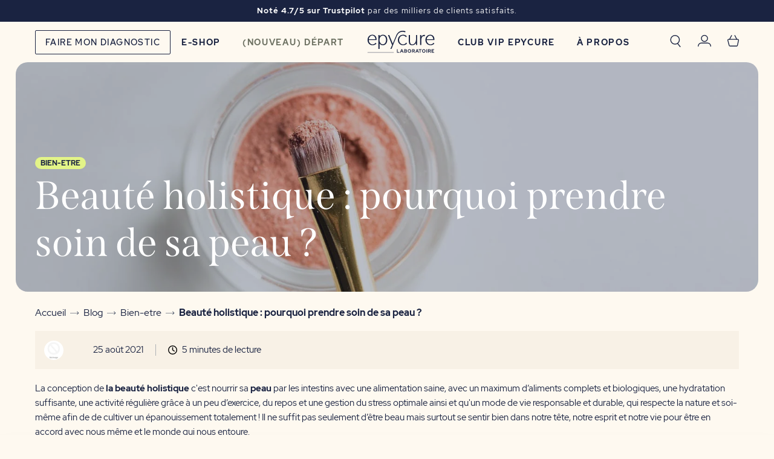

--- FILE ---
content_type: text/html; charset=utf-8
request_url: https://epycure.com/fr-be/blogs/journal-feel-good/beaute-holistique-pourquoi-prendre-soin-de-sa-peau
body_size: 82686
content:
<!doctype html>
<html lang="fr">
  <head>
<!-- Start of Shoplift scripts -->
<!-- 2025-10-23T17:36:09.2142363Z -->
<style>.shoplift-hide { opacity: 0 !important; }</style>
<style id="sl-preview-bar-hide">#preview-bar-iframe, #PBarNextFrameWrapper { display: none !important; }</style>
<script type="text/javascript">(function(rootPath, template, themeRole, themeId, isThemePreview){ /* Generated on 2026-01-10T13:00:05.4923482Z */var gt=Object.defineProperty;var mt=(R,x,V)=>x in R?gt(R,x,{enumerable:!0,configurable:!0,writable:!0,value:V}):R[x]=V;var w=(R,x,V)=>mt(R,typeof x!="symbol"?x+"":x,V);(function(){"use strict";var R=document.createElement("style");R.textContent=`#shoplift-preview-control{position:fixed;max-width:332px;height:56px;background-color:#141414;z-index:9999;bottom:20px;display:flex;border-radius:8px;box-shadow:13px 22px 7px #0000,9px 14px 7px #00000003,5px 8px 6px #0000000d,2px 4px 4px #00000017,1px 1px 2px #0000001a,0 0 #0000001a;align-items:center;margin:0 auto;left:16px;right:16px;opacity:0;transform:translateY(20px);visibility:hidden;transition:opacity .4s ease-in-out,transform .4s ease-in-out,visibility 0s .4s}#shoplift-preview-control.visible{opacity:1;transform:translateY(0);visibility:visible;transition:opacity .4s ease-in-out,transform .4s ease-in-out,visibility 0s 0s}#shoplift-preview-control *{font-family:Inter,sans-serif;color:#fff;box-sizing:border-box;font-size:16px}#shoplift-preview-variant-title{font-weight:400;line-height:140%;font-size:16px;text-align:start;letter-spacing:-.16px;flex-grow:1;text-wrap:nowrap;overflow:hidden;text-overflow:ellipsis}#shoplift-preview-variant-selector{position:relative;display:block;padding:6px 0;height:100%;min-width:0;flex:1 1 auto}#shoplift-preview-variant-menu-trigger{border:none;cursor:pointer;width:100%;background-color:transparent;padding:0 16px;border-left:1px solid #333;border-right:1px solid #333;height:100%;display:flex;align-items:center;justify-content:start;gap:8px}#shoplift-preview-variant-selector .menu-variant-label{width:24px;height:24px;border-radius:50%;padding:6px;display:flex;justify-content:center;align-items:center;font-size:12px;font-style:normal;font-weight:600;line-height:100%;letter-spacing:-.12px;flex-shrink:0}#shoplift-preview-variant-selector .preview-variant-menu{position:absolute;bottom:110%;transform:translate3d(0,20px,0);visibility:hidden;pointer-events:none;opacity:0;cursor:pointer;background-color:#141414;border:1px solid #141414;border-radius:6px;width:100%;max-height:156px;overflow-y:auto;box-shadow:0 8px 16px #0003;z-index:1;transition:opacity .3s ease-in-out,transform .3s ease-in-out,visibility 0s .3s}#shoplift-preview-variant-selector .preview-variant-menu.preview-variant-menu__visible{visibility:visible;pointer-events:auto;opacity:100;transform:translateZ(0);transition:opacity .3s ease-in-out,transform .3s ease-in-out,visibility 0s 0s}@media screen and (max-width: 400px){#shoplift-preview-variant-selector .preview-variant-menu{position:fixed;left:0;right:0;width:auto;bottom:110%}}#shoplift-preview-variant-selector .preview-variant-menu .preview-variant-menu--item{padding:12px 16px;display:flex;overflow:hidden}#shoplift-preview-variant-selector .preview-variant-menu .preview-variant-menu--item .menu-variant-label{margin-right:6px}#shoplift-preview-variant-selector .preview-variant-menu .preview-variant-menu--item span{overflow:hidden;text-overflow:ellipsis;text-wrap:nowrap;white-space:nowrap;color:#f6f6f6;font-size:14px;font-style:normal;font-weight:500}#shoplift-preview-variant-selector .preview-variant-menu .preview-variant-menu--item:hover{background-color:#545454}#shoplift-preview-variant-selector .preview-variant-menu .preview-variant-menu--item:last-of-type{border-bottom-left-radius:6px;border-bottom-right-radius:6px}#shoplift-preview-variant-selector .preview-variant-menu .preview-variant-menu--item:first-of-type{border-top-left-radius:6px;border-top-right-radius:6px}#shoplift-preview-control div:has(#shoplift-exit-preview-button){padding:0 16px}#shoplift-exit-preview-button{padding:6px 8px;font-weight:500;line-height:75%;border-radius:4px;background-color:transparent;border:none;text-decoration:none}#shoplift-exit-preview-button:hover{cursor:pointer;background-color:#333}`,document.head.appendChild(R);var x=" daum[ /]| deusu/| yadirectfetcher|(?:^|[^g])news(?!sapphire)|(?<! (?:channel/|google/))google(?!(app|/google| pixel))|(?<! cu)bots?(?:\\b|_)|(?<!(?: ya| yandex|^job|inapp;) ?)search|(?<!(?:lib))http|(?<![hg]m)score|@[a-z][\\w-]+\\.|\\(\\)|\\.com|\\b\\d{13}\\b|^<|^[\\w \\.\\-\\(?:\\):]+(?:/v?\\d+(?:\\.\\d+)?(?:\\.\\d{1,10})*?)?(?:,|$)|^[^ ]{50,}$|^\\d+\\b|^\\w+/[\\w\\(\\)]*$|^active|^ad muncher|^amaya|^avsdevicesdk/|^biglotron|^bot|^bw/|^clamav[ /]|^client/|^cobweb/|^custom|^ddg[_-]android|^discourse|^dispatch/\\d|^downcast/|^duckduckgo|^facebook|^getright/|^gozilla/|^hobbit|^hotzonu|^hwcdn/|^jeode/|^jetty/|^jigsaw|^microsoft bits|^movabletype|^mozilla/\\d\\.\\d \\(compatible;?\\)$|^mozilla/\\d\\.\\d \\w*$|^navermailapp|^netsurf|^offline|^owler|^postman|^python|^rank|^read|^reed|^rest|^rss|^snapchat|^space bison|^svn|^swcd |^taringa|^thumbor/|^track|^valid|^w3c|^webbandit/|^webcopier|^wget|^whatsapp|^wordpress|^xenu link sleuth|^yahoo|^yandex|^zdm/\\d|^zoom marketplace/|^{{.*}}$|admin|analyzer|archive|ask jeeves/teoma|bit\\.ly/|bluecoat drtr|browsex|burpcollaborator|capture|catch|check|chrome-lighthouse|chromeframe|classifier|clean|cloud|crawl|cypress/|dareboost|datanyze|dejaclick|detect|dmbrowser|download|evc-batch/|feed|firephp|gomezagent|headless|httrack|hubspot marketing grader|hydra|ibisbrowser|images|insight|inspect|iplabel|ips-agent|java(?!;)|library|mail\\.ru/|manager|measure|neustar wpm|node|nutch|offbyone|optimize|pageburst|pagespeed|parser|perl|phantomjs|pingdom|powermarks|preview|proxy|ptst[ /]\\d|reputation|resolver|retriever|rexx;|rigor|rss\\b|scan|scrape|server|sogou|sparkler/|speedcurve|spider|splash|statuscake|synapse|synthetic|tools|torrent|trace|transcoder|url|virtuoso|wappalyzer|watch|webglance|webkit2png|whatcms/|zgrab",V=/bot|spider|crawl|http|lighthouse/i,D;function W(){if(D instanceof RegExp)return D;try{D=new RegExp(x,"i")}catch{D=V}return D}function J(c){return!!c&&W().test(c)}class M{constructor(){w(this,"timestamp");this.timestamp=new Date}}class Y extends M{constructor(e,i,s){super();w(this,"type");w(this,"testId");w(this,"hypothesisId");this.type=3,this.testId=e,this.hypothesisId=i,this.timestamp=s}}class Z extends M{constructor(e){super();w(this,"type");w(this,"path");this.type=4,this.path=e}}class Q extends M{constructor(e){super();w(this,"type");w(this,"cart");this.type=5,this.cart=e}}class N extends Error{constructor(){super();w(this,"isBot");this.isBot=!0}}function X(c,t,e){for(const i of t.selectors){const s=c.querySelectorAll(i.cssSelector);for(let r=0;r<s.length;r++)e(t.testId,t.hypothesisId)}q(c,t,(i,s,r,n,o)=>o(s,r),e)}function L(c,t,e){for(const i of t.selectors)U(c,t.testId,t.hypothesisId,i,e??(()=>{}));q(c,t,U,e??(()=>{}))}function F(c){return c.urlPatterns.reduce((t,e)=>{switch(e.operator){case"contains":return t+`.*${e}.*`;case"endsWith":return t+`.*${e}`;case"startsWith":return t+`${e}.*`}},"")}function q(c,t,e,i){new MutationObserver(()=>{for(const r of t.selectors)e(c,t.testId,t.hypothesisId,r,i)}).observe(c.documentElement,{childList:!0,subtree:!0})}function U(c,t,e,i,s){const r=c.querySelectorAll(i.cssSelector);for(let n=0;n<r.length;n++){let o=r.item(n);if(o instanceof HTMLElement&&o.dataset.shoplift!==""){o.dataset.shoplift="";for(const a of i.actions.sort(at))o=tt(c,i.cssSelector,o,a)}}return r.length>0&&s?(s(t,e),!0):!1}function tt(c,t,e,i){switch(i.type){case"innerHtml":e.innerHTML=i.value;break;case"attribute":et(e,i.scope,i.value);break;case"css":it(c,t,i.value);break;case"js":st(c,e,i);break;case"copy":return rt(e);case"remove":ot(e);break;case"move":nt(e,parseInt(i.value));break}return e}function et(c,t,e){c.setAttribute(t,e)}function it(c,t,e){var s;const i=c.createElement("style");i.innerHTML=`${t} { ${e} }`,(s=c.getElementsByTagName("head")[0])==null||s.appendChild(i)}function st(c,t,e){Function("document","element",`"use strict"; ${e.value}`)(c,t)}function rt(c){const t=c.cloneNode(!0);if(!c.parentNode)throw"Can't copy node outside of DOM";return c.parentNode.insertBefore(t,c.nextSibling),t}function ot(c){c.remove()}function nt(c,t){if(t===0)return;const e=Array.prototype.slice.call(c.parentElement.children).indexOf(c),i=Math.min(Math.max(e+t,0),c.parentElement.children.length-1);c.parentElement.children.item(i).insertAdjacentElement(t>0?"afterend":"beforebegin",c)}function at(c,t){return z(c)-z(t)}function z(c){return c.type==="copy"||c.type==="remove"?0:1}var k=(c=>(c[c.Template=0]="Template",c[c.Theme=1]="Theme",c[c.UrlRedirect=2]="UrlRedirect",c[c.Script=3]="Script",c[c.Dom=4]="Dom",c[c.Price=5]="Price",c))(k||{});const lt="data:image/svg+xml,%3csvg%20width='12'%20height='12'%20viewBox='0%200%2012%2012'%20fill='none'%20xmlns='http://www.w3.org/2000/svg'%3e%3cpath%20d='M9.96001%207.90004C9.86501%207.90004%209.77001%207.86504%209.69501%207.79004L6.43501%204.53004C6.19501%204.29004%205.80501%204.29004%205.56501%204.53004L2.30501%207.79004C2.16001%207.93504%201.92001%207.93504%201.77501%207.79004C1.63001%207.64504%201.63001%207.40504%201.77501%207.26004L5.03501%204.00004C5.56501%203.47004%206.43001%203.47004%206.96501%204.00004L10.225%207.26004C10.37%207.40504%2010.37%207.64504%2010.225%207.79004C10.15%207.86004%2010.055%207.90004%209.96001%207.90004Z'%20fill='white'/%3e%3c/svg%3e",ct="data:image/svg+xml,%3csvg%20width='14'%20height='24'%20viewBox='0%200%2014%2024'%20fill='none'%20xmlns='http://www.w3.org/2000/svg'%3e%3cpath%20d='M12.3976%2014.5255C12.2833%2013.8788%2012.0498%2013.3024%2011.6952%2012.7961C11.3416%2012.2898%2010.9209%2011.8353%2010.4353%2011.4317C9.94868%2011.0291%209.43546%2010.6488%208.89565%2010.292C8.48487%2010.049%208.09577%209.78565%207.72637%209.50402C7.35697%209.2224%207.08016%208.89503%206.89694%208.51987C6.71273%208.14471%206.67826%207.69533%206.79055%207.1697C6.86345%206.83216%206.97476%206.54647%207.12351%206.31162C7.27324%206.07778%207.47124%205.89986%207.7175%205.77684C7.96377%205.65483%208.21989%205.59383%208.48389%205.59383C8.88087%205.59383%209.17639%205.7016%209.3734%205.91714C9.56943%206.13268%209.68271%206.42345%209.71424%206.78946C9.74576%207.15547%209.72015%207.55401%209.63839%207.98509C9.55663%208.41617%209.43645%208.84724%209.27687%209.27934L13.5127%208.80149C13.9638%207.52656%2014.1017%206.42447%2013.9264%205.49725C13.751%204.56901%2013.2664%203.85122%2012.4724%203.34491C12.239%203.19648%2011.9779%203.07041%2011.6893%202.96569L12.0026%201.50979L9.86397%200L7.3875%201.50979L7.11169%202.78878C6.65166%202.8874%206.21724%203.01957%205.8114%203.19038C4.85292%203.594%204.06684%204.15115%203.45117%204.86385C2.83452%205.57655%202.42571%206.40108%202.22378%207.33847C2.06616%208.06947%202.04942%208.70796%202.17551%209.25087C2.30061%209.7948%202.52028%2010.2828%202.8355%2010.7139C3.14974%2011.145%203.51816%2011.5344%203.93977%2011.881C4.36039%2012.2288%204.782%2012.5521%205.20164%2012.851C5.68334%2013.1702%206.13844%2013.5169%206.56497%2013.8921C6.99052%2014.2672%207.31954%2014.7125%207.55004%2015.228C7.78055%2015.7445%207.81502%2016.3769%207.65347%2017.1262C7.56482%2017.5389%207.43676%2017.8765%207.27028%2018.1388C7.10381%2018.4011%206.89596%2018.5983%206.64772%2018.7295C6.3985%2018.8606%206.12071%2018.9267%205.8114%2018.9267C5.21641%2018.9267%204.79776%2018.6034%204.62833%2018.1632C4.4589%2017.7229%204.47367%2017.2583%204.60075%2016.5639C4.72782%2015.8705%205.05092%2015.1395%205.37107%2014.3699H1.17665C1.17665%2014.3699%200.207341%2016.1115%200.0310135%2017.6762C-0.0655232%2018.5302%200.0635208%2019.2653%200.41519%2019.8844C0.76686%2020.5036%201.33032%2020.9814%202.10655%2021.319C2.39222%2021.443%202.7104%2021.5447%203.05813%2021.623L2.54589%2024H7.17473L7.7047%2021.5386C8.08493%2021.442%208.43857%2021.3231%208.76562%2021.1787C9.73985%2020.7476%2010.52%2020.1427%2011.1071%2019.3649C11.6932%2018.5871%2012.0873%2017.7291%2012.2892%2016.7917C12.4744%2015.9295%2012.5099%2015.1741%2012.3966%2014.5275L12.3976%2014.5255Z'%20fill='white'/%3e%3c/svg%3e";async function dt(c){let t=c.replace(/-/g,"+").replace(/_/g,"/");for(;t.length%4;)t+="=";const e=atob(t),i=Uint8Array.from(e,n=>n.charCodeAt(0)),s=new Blob([i]).stream().pipeThrough(new DecompressionStream("gzip")),r=await new Response(s).text();return JSON.parse(r)}function O(c,t){return typeof t=="string"&&/\d{4}-\d{2}-\d{2}T\d{2}:\d{2}:\d{2}.\d+(?:Z|[+-]\d+)/.test(t)?new Date(t):t}function H(c,t){return t}function E(c,t=!1,e=!1,i=","){const s=c/100;if(e){const n=Math.round(s).toLocaleString("en-US");return i!==","?n.replace(/,/g,i):n}else{const r=t?",":".",n=s.toFixed(2).split("."),o=parseInt(n[0],10),a=n[1]??"00",l=o.toLocaleString("en-US");return i!==","?`${l.replace(/,/g,i)}${r}${a}`:t?`${l.replace(/,/g,".")}${r}${a}`:`${l}${r}${a}`}}function $(c,t,e,i){const s=t.replace("{{amount}}",E(c,!1,!1)).replace("{{amount_no_decimals}}",E(c,!1,!0)).replace("{{amount_with_comma_separator}}",E(c,!0,!1)).replace("{{amount_no_decimals_with_comma_separator}}",E(c,!0,!0)).replace("{{amount_with_space_separator}}",E(c,!1,!1," ")).replace("{{amount_no_decimals_with_space_separator}}",E(c,!1,!0," ")).replace("{{amount_with_apostrophe_separator}}",E(c,!1,!1,"'")).replace("{{amount_no_decimals_with_apostrophe_separator}}",E(c,!1,!0,"'")).replace("{{amount_with_period_and_space_separator}}",E(c,!1,!1,". ")).replace("{{amount_no_decimals_with_period_and_space_separator}}",E(c,!1,!0,". "));return i?`${s} ${e}`:s}function B(c){return c.replace(/[^\d.,\s-]/g,"").trim()}function ht(c){const t=new Map;for(const[e,i,s]of c.v)t.set(e,{priceInCents:i,compareAtPriceInCents:s});return t}function pt(c,t,e,i){const{priceInCents:s,compareAtPriceInCents:r}=e,{mf:n,c:o,cce:a}=i;if(c.getAttribute("data-sl-attribute-p")===t)c.innerHTML=$(s,n,o,a);else if(c.getAttribute("data-sl-attribute-cap")===t)r<=0||r<=s?c.remove():c.innerHTML=$(r,n,o,a);else if(c.getAttribute("data-sl-attribute-discount")===t&&!(r<=0||r<=s)){const h=Math.round((r-s)/r*100),u=B($(r-s,n,o,!1)),p=c.getAttribute("data-sl-format")||"percent";p==="percent"?c.textContent=`-${h}%`:p==="amount"?c.textContent=`-${u}`:p==="both"&&(c.textContent=`-${h}% (-${u})`)}}function ut(c){const t=[],e={id:"url-pattern",operator:"contains",value:"/"};for(const[i,s,r]of c.v){t.push({id:`p-${i}`,cssSelector:`[data-sl-attribute-p="${i}"]`,urlPatterns:[e],actions:[{id:`p-action-${i}`,type:"innerHtml",scope:"price",value:$(s,c.mf,c.c,c.cce)}]});const n=r<=0||r<=s;if(t.push({id:`cap-${i}`,cssSelector:`[data-sl-attribute-cap="${i}"]`,urlPatterns:[e],actions:[{id:`cap-action-${i}`,type:n?"remove":"innerHtml",scope:"compare-at-price",value:n?"":$(r,c.mf,c.c,c.cce)}]}),!n&&r>s){const o=Math.round((r-s)/r*100),a=B($(r-s,c.mf,c.c,!1));t.push({id:`d-${i}`,cssSelector:`[data-sl-attribute-discount="${i}"]`,urlPatterns:[e],actions:[{id:`d-action-${i}`,type:"js",scope:null,value:`(function(doc, el) {              var format = el.getAttribute('data-sl-format') || 'percent';              if (format === 'percent') {                el.textContent = '-${o}%';              } else if (format === 'amount') {                el.textContent = '-${a}';              } else if (format === 'both') {                el.textContent = '-${o}% (-${a})';              }            })`}]})}}return t}let G=!1;class ft{constructor(t,e,i,s,r,n,o,a,l,h,u){w(this,"DATA_SL_ATTRIBUTE_P","data-sl-attribute-p");w(this,"DATA_SL_TEST_ID","data-sl-test-id");w(this,"VIEWPORT_TRACK_THRESHOLD",.5);w(this,"temporarySessionKey","Shoplift_Session");w(this,"essentialSessionKey","Shoplift_Essential");w(this,"analyticsSessionKey","Shoplift_Analytics");w(this,"priceSelectorsSessionKey","Shoplift_PriceSelectors");w(this,"legacySessionKey");w(this,"cssHideClass");w(this,"testConfigs");w(this,"inactiveTestConfigs");w(this,"testsFilteredByAudience");w(this,"sendPageView");w(this,"shopliftDebug");w(this,"gaConfig");w(this,"getCountryTimeout");w(this,"state");w(this,"shopifyAnalyticsId");w(this,"cookie",document.cookie);w(this,"isSyncing",!1);w(this,"isSyncingGA",!1);w(this,"fetch");w(this,"localStorageSet");w(this,"localStorageGet");w(this,"sessionStorageSet",window.sessionStorage.setItem.bind(window.sessionStorage));w(this,"sessionStorageGet",window.sessionStorage.getItem.bind(window.sessionStorage));w(this,"urlParams",new URLSearchParams(window.location.search));w(this,"device");w(this,"logHistory");w(this,"activeViewportObservers",new Map);w(this,"_priceTestProductIds",null);this.shop=t,this.host=e,this.eventHost=i,this.disableReferrerOverride=a,this.logHistory=[],this.legacySessionKey=`SHOPLIFT_SESSION_${this.shop}`,this.cssHideClass=s?"shoplift-hide":"",this.testConfigs=h.map(d=>({...d,startAt:new Date(d.startAt),statusHistory:d.statusHistory.map(v=>({...v,createdAt:new Date(v.createdAt)}))})),this.inactiveTestConfigs=u,this.sendPageView=!!r,this.shopliftDebug=n===!0,this.gaConfig=o!=={"sendEvents":false,"mode":"gtag"}?o:{sendEvents:!1},this.fetch=window.fetch.bind(window),this.localStorageSet=window.localStorage.setItem.bind(window.localStorage),this.localStorageGet=window.localStorage.getItem.bind(window.localStorage);const p=this.getDeviceType();this.device=p!=="tablet"?p:"mobile",this.state=this.loadState(),this.shopifyAnalyticsId=this.getShopifyAnalyticsId(),this.testsFilteredByAudience=h.filter(d=>d.status=="active"),this.getCountryTimeout=l===1000?1e3:l,this.log("State Loaded",JSON.stringify(this.state))}deriveCategoryFromExistingTests(){if(!this.state.temporary.testCategory&&this.state.essential.visitorTests.length>0){const t=this.state.essential.visitorTests.some(e=>{if(!e.hypothesisId)return!1;const i=this.getHypothesis(e.hypothesisId);return i&&["theme","basicScript","price"].includes(i.type)});this.state.temporary.testCategory=t?"global":"conditional",this.persistTemporaryState(),this.log("Derived test category from existing visitorTests: %s",this.state.temporary.testCategory)}}async init(){var t;try{if(this.log("Shoplift script initializing"),window.Shopify&&window.Shopify.designMode){this.log("Skipping script for design mode");return}if(window.location.href.includes("slScreenshot=true")){this.log("Skipping script for screenshot");return}if(window.location.hostname.endsWith(".edgemesh.com")){this.log("Skipping script for preview");return}if(window.location.href.includes("isShopliftMerchant")){const i=this.urlParams.get("isShopliftMerchant")==="true";this.log("Setting merchant session to %s",i),this.state.temporary.isMerchant=i,this.persistTemporaryState()}if(this.state.temporary.isMerchant){this.log("Setting up preview for merchant"),typeof window.shoplift!="object"&&this.setShopliftStub(),this.state.temporary.previewConfig||this.hidePage(),await this.initPreview(),(t=document.querySelector("#sl-preview-bar-hide"))==null||t.remove();return}if(this.state.temporary.previewConfig=void 0,J(navigator.userAgent))return;if(navigator.userAgent.includes("Chrome/118")){this.log("Random: %o",[Math.random(),Math.random(),Math.random()]);const i=await this.makeRequest({url:`${this.eventHost}/api/v0/events/ip`,method:"get"}).then(s=>s==null?void 0:s.json());this.log(`IP: ${i}`),this.makeRequest({url:`${this.eventHost}/api/v0/logs`,method:"post",data:JSON.stringify(this.debugState(),H)}).catch()}if(this.shopifyAnalyticsId=this.getShopifyAnalyticsId(),this.monitorConsentChange(),this.checkForThemePreview())return;if(!this.disableReferrerOverride&&this.state.temporary.originalReferrer!=null){this.log(`Overriding referrer from '${document.referrer}' to '${this.state.temporary.originalReferrer}'`);const i=this.state.temporary.originalReferrer;delete this.state.temporary.originalReferrer,this.persistTemporaryState(),Object.defineProperty(document,"referrer",{get:()=>i,enumerable:!0,configurable:!0})}if(await this.refreshVisitor(this.shopifyAnalyticsId),await this.handleVisitorTest()){this.log("Redirecting for visitor test");return}this.setShoplift(),this.showPage(),this.ensureCartAttributesForExistingPriceTests(!1),await this.finalize(),console.log("SHOPLIFT SCRIPT INITIALIZED!")}catch(e){if(e instanceof N)return;throw e}finally{typeof window.shoplift!="object"&&this.setShopliftStub()}}getVariantColor(t){switch(t){case"a":return{text:"#141414",bg:"#E2E2E2"};case"b":return{text:"rgba(255, 255, 255, 1)",bg:"rgba(37, 99, 235, 1)"}}}getDefaultVariantTitle(t){return t.title?t.title:t.type==="price"?t.isControl?"Original prices":"Variant prices":t.isControl?"Original":"Untitled variant "+t.label.toUpperCase()}async initPreview(){const t=this.urlParams.get("previewConfig");if(t){this.state.temporary.previewConfig=void 0,this.log("Setting up the preview"),this.log("Found preview config, writing to temporary state");const e=await dt(t);if(this.state.temporary.previewConfig=e,this.state.temporary.previewConfig.testTypeCategory===k.Price){this.hidePage(!0);const s=this.state.temporary.previewConfig;let r=`${this.host}/api/dom-selectors/${s.storeId}/${s.testId}/${s.isDraft||!1}`;s.shopifyProductId&&(r+=`?productId=${s.shopifyProductId}`);const n=await this.makeJsonRequest({method:"get",url:r}).catch(o=>(this.log("Error getting domSelectors",o),null));s.variants.forEach(o=>{var a;return o.domSelectors=(a=n[o.id])==null?void 0:a.domSelectors})}this.persistTemporaryState();const i=new URL(window.location.toString());i.searchParams.delete("previewConfig"),this.queueRedirect(i)}else if(this.state.temporary.previewConfig){this.showPage();const e=this.state.temporary.previewConfig;e.testTypeCategory===k.Template&&this.handleTemplatePreview(e)&&this.initPreviewControls(e),e.testTypeCategory===k.UrlRedirect&&this.handleUrlPreview(e)&&this.initPreviewControls(e),e.testTypeCategory===k.Script&&this.handleScriptPreview(e)&&this.initPreviewControls(e),e.testTypeCategory===k.Price&&await this.handlePricePreview(e)&&this.initPreviewControls(e)}}initPreviewControls(t){document.addEventListener("DOMContentLoaded",()=>{const e=t.variants.find(v=>v.id===t.currentVariant),i=(e==null?void 0:e.label)||"a",s=t.variants,r=document.createElement("div");r.id="shoplift-preview-control";const n=document.createElement("div"),o=document.createElement("img");o.src=ct,o.height=24,o.width=14,n.style.padding="0 16px",n.style.lineHeight="100%",n.appendChild(o),r.appendChild(n);const a=document.createElement("div");a.id="shoplift-preview-variant-selector";const l=document.createElement("button");l.id="shoplift-preview-variant-menu-trigger";const h=document.createElement("div");h.className="menu-variant-label",h.style.backgroundColor=this.getVariantColor(i).bg,h.style.color=this.getVariantColor(i).text,h.innerText=i.toUpperCase(),l.appendChild(h);const u=document.createElement("span");if(u.id="shoplift-preview-variant-title",u.innerText=e?this.getDefaultVariantTitle(e):"Untitled variant "+i.toUpperCase(),l.appendChild(u),s.length>1){const v=document.createElement("img");v.src=lt,v.width=12,v.height=12,v.style.height="12px",v.style.width="12px",l.appendChild(v);const T=document.createElement("div");T.className="preview-variant-menu";for(const m of t.variants.filter(C=>C.id!==t.currentVariant)){const C=document.createElement("div");C.className="preview-variant-menu--item";const A=document.createElement("div");A.className="menu-variant-label",A.style.backgroundColor=this.getVariantColor(m.label).bg,A.style.color=this.getVariantColor(m.label).text,A.style.flexShrink="0",A.innerText=m.label.toUpperCase(),C.appendChild(A);const y=document.createElement("span");y.innerText=this.getDefaultVariantTitle(m),C.appendChild(y),C.addEventListener("click",()=>{this.pickVariant(m.id)}),T.appendChild(C)}a.appendChild(T),l.addEventListener("click",()=>{T.className!=="preview-variant-menu preview-variant-menu__visible"?T.classList.add("preview-variant-menu__visible"):T.classList.remove("preview-variant-menu__visible")}),document.addEventListener("click",m=>{m.target instanceof Element&&!l.contains(m.target)&&T.className==="preview-variant-menu preview-variant-menu__visible"&&T.classList.remove("preview-variant-menu__visible")})}else l.style.pointerEvents="none",h.style.margin="0";a.appendChild(l),r.appendChild(a);const p=document.createElement("div"),d=document.createElement("button");d.id="shoplift-exit-preview-button",d.innerText="Exit",p.appendChild(d),d.addEventListener("click",()=>{this.exitPreview()}),r.appendChild(p),document.body.appendChild(r),requestAnimationFrame(()=>{r.classList.add("visible")})}),this.ensureCartAttributesForExistingPriceTests(!0)}pickVariant(t){var e,i,s,r;if(this.state.temporary.previewConfig){const n=this.state.temporary.previewConfig,o=new URL(window.location.toString());if(n.testTypeCategory===k.UrlRedirect){const a=(e=n.variants.find(l=>l.id===n.currentVariant))==null?void 0:e.redirectUrl;if(o.pathname===a){const l=(i=n.variants.find(h=>h.id===t))==null?void 0:i.redirectUrl;l&&(o.pathname=l)}}if(n.testTypeCategory===k.Template){const a=(s=n.variants.find(l=>l.id===n.currentVariant))==null?void 0:s.pathName;if(a&&o.pathname===a){const l=(r=n.variants.find(h=>h.id===t))==null?void 0:r.pathName;l&&l!==a&&(o.pathname=l)}}n.currentVariant=t,this.persistTemporaryState(),this.queueRedirect(o)}}exitPreview(){var e,i,s,r;const t=new URL(window.location.toString());if(((e=this.state.temporary.previewConfig)==null?void 0:e.testTypeCategory)===k.Template&&t.searchParams.delete("view"),((i=this.state.temporary.previewConfig)==null?void 0:i.testTypeCategory)===k.Script&&t.searchParams.delete("slVariant"),((s=this.state.temporary.previewConfig)==null?void 0:s.testTypeCategory)===k.UrlRedirect){const o=this.state.temporary.previewConfig.variants.filter(l=>!l.isControl&&l.redirectUrl!==null).map(l=>l.redirectUrl),a=(r=this.state.temporary.previewConfig.variants.find(l=>l.label==="a"))==null?void 0:r.redirectUrl;o.includes(t.pathname)&&a&&(t.pathname=a)}this.state.temporary.previewConfig=void 0,this.persistTemporaryState(),this.hidePage(),this.queueRedirect(t)}handleTemplatePreview(t){const e=t.currentVariant,i=t.variants.find(a=>a.id===e);if(!i)return!1;const s=t.variants.find(a=>a.isControl);if(!s)return!1;this.log("Setting up template preview for type",s.type);const r=new URL(window.location.toString()),n=r.searchParams.get("view"),o=i.type===s.type;return!o&&!i.isControl&&template.suffix===s.affix&&this.typeFromTemplate()===s.type&&i.pathName!==null?(this.log("Hit control template type, redirecting to the variant url"),this.hidePage(),r.pathname=i.pathName,this.queueRedirect(r),!0):(!i.isControl&&this.typeFromTemplate()==i.type&&template.suffix===s.affix&&o&&n!==(i.affix||"__DEFAULT__")&&(this.log("Template type and affix match control, updating the view param"),r.searchParams.delete("view"),this.log("Setting the new viewParam to",i.affix||"__DEFAULT__"),this.hidePage(),r.searchParams.set("view",i.affix||"__DEFAULT__"),this.queueRedirect(r)),n!==null&&n!==i.affix&&(r.searchParams.delete("view"),this.hidePage(),this.queueRedirect(r)),!0)}handleUrlPreview(t){var n;const e=t.currentVariant,i=t.variants.find(o=>o.id===e),s=(n=t.variants.find(o=>o.isControl))==null?void 0:n.redirectUrl;if(!i)return!1;this.log("Setting up URL redirect preview");const r=new URL(window.location.toString());return r.pathname===s&&!i.isControl&&i.redirectUrl!==null&&(this.log("Url matches control, redirecting"),this.hidePage(),r.pathname=i.redirectUrl,this.queueRedirect(r)),!0}handleScriptPreview(t){const e=t.currentVariant,i=t.variants.find(n=>n.id===e);if(!i)return!1;this.log("Setting up script preview");const s=new URL(window.location.toString());return s.searchParams.get("slVariant")!==i.id&&(this.log("current id doesn't match the variant, redirecting"),s.searchParams.delete("slVariant"),this.log("Setting the new slVariantParam"),this.hidePage(),s.searchParams.set("slVariant",i.id),this.queueRedirect(s)),!0}async handlePricePreview(t){const e=t.currentVariant,i=t.variants.find(s=>s.id===e);return i?(this.log("Setting up price preview"),i.domSelectors&&i.domSelectors.length>0&&(L(document,{testId:t.testId,hypothesisId:i.id,selectors:i.domSelectors}),this.ensureCartAttributesForExistingPriceTests(!0)),!0):!1}async finalize(){const t=await this.getCartState();t!==null&&this.queueCartUpdate(t),this.pruneStateAndSave(),await this.syncAllEvents()}setShoplift(){this.log("Setting up public API");const e=this.urlParams.get("slVariant")==="true",i=e?null:this.urlParams.get("slVariant");window.shoplift={isHypothesisActive:async s=>{if(this.log("Script checking variant for hypothesis '%s'",s),e)return this.log("Forcing variant for hypothesis '%s'",s),!0;if(i!==null)return this.log("Forcing hypothesis '%s'",i),s===i;const r=this.testConfigs.find(o=>o.hypotheses.some(a=>a.id===s));if(!r)return this.log("No test found for hypothesis '%s'",s),!1;const n=this.state.essential.visitorTests.find(o=>o.testId===r.id);return n?(this.log("Active visitor test found",s),n.hypothesisId===s):(await this.manuallySplitVisitor(r),this.testConfigs.some(o=>o.hypotheses.some(a=>a.id===s&&this.state.essential.visitorTests.some(l=>l.hypothesisId===a.id))))},setAnalyticsConsent:async s=>{await this.onConsentChange(s,!0)},getVisitorData:()=>({visitor:this.state.analytics.visitor,visitorTests:this.state.essential.visitorTests.filter(s=>!s.isInvalid).map(s=>{const{shouldSendToGa:r,savedAt:n,...o}=s;return o})})}}setShopliftStub(){this.log("Setting up stubbed public API");const e=this.urlParams.get("slVariant")==="true",i=e?null:this.urlParams.get("slVariant");window.shoplift={isHypothesisActive:s=>Promise.resolve(e||s===i),setAnalyticsConsent:()=>Promise.resolve(),getVisitorData:()=>({visitor:null,visitorTests:[]})}}async manuallySplitVisitor(t){this.log("Starting manual split for test '%s'",t.id),await this.handleVisitorTest([t]),this.saveState(),this.syncAllEvents()}async handleVisitorTest(t){await this.filterTestsByAudience(this.testConfigs,this.state.analytics.visitor??this.buildBaseVisitor(),this.state.essential.visitorTests),this.deriveCategoryFromExistingTests(),this.clearStaleReservations();let e=t?t.filter(i=>this.testsFilteredByAudience.some(s=>s.id===i.id)):[...this.testsForUrl(this.testsFilteredByAudience),...this.domTestsForUrl(this.testsFilteredByAudience)];try{if(e.length===0)return this.log("No tests found"),!1;this.log("Checking for existing visitor test on page");const i=this.getCurrentVisitorHypothesis(e);if(i){this.log("Found current visitor test");const a=this.considerRedirect(i);return a&&(this.log("Redirecting for current visitor test"),this.redirect(i)),a}const s=this.getReservationForCurrentPage();if(s){this.log("Found matching reservation for current page: %s",s.testId);const a=this.getHypothesis(s.hypothesisId);if(a){a.type!=="price"&&this.realizeReservationForCriteria(s.entryCriteriaKey);const l=this.considerRedirect(a);return l&&this.redirect(a),l}}this.log("No active test relation for test page");const r=this.testsForUrl(this.inactiveTestConfigs.filter(a=>this.testIsPaused(a)&&a.hypotheses.some(l=>this.state.essential.visitorTests.some(h=>h.hypothesisId===l.id)))).map(a=>a.id);if(r.length>0)return this.log("Visitor has paused tests for test page, skipping test assignment: %o",r),!1;if(!this.state.temporary.testCategory){const a=this.testsFilteredByAudience.filter(h=>this.isGlobalEntryCriteria(this.getEntryCriteriaKey(h))),l=this.testsFilteredByAudience.filter(h=>!this.isGlobalEntryCriteria(this.getEntryCriteriaKey(h)));if(this.log("Category dice roll - global tests: %o, conditional tests: %o",a.map(h=>({id:h.id,title:h.title,criteria:this.getEntryCriteriaKey(h)})),l.map(h=>({id:h.id,title:h.title,criteria:this.getEntryCriteriaKey(h)}))),a.length>0&&l.length>0){const h=a.length,u=l.length,p=h+u,d=Math.random()*p;this.state.temporary.testCategory=d<h?"global":"conditional",this.log("Category dice roll: rolled %.2f of %d (global weight: %d, conditional weight: %d), selected '%s'",d,p,h,u,this.state.temporary.testCategory)}else a.length>0?(this.state.temporary.testCategory="global",this.log("Only global tests available, setting category to global")):(this.state.temporary.testCategory="conditional",this.log("Only conditional tests available, setting category to conditional"));this.persistTemporaryState()}const n=this.state.temporary.testCategory;if(this.log("Visitor test category: %s",n),n==="global"){const a=this.testsFilteredByAudience.filter(l=>!this.isGlobalEntryCriteria(this.getEntryCriteriaKey(l)));for(const l of a)this.markTestAsBlocked(l,"category:global");e=e.filter(l=>this.isGlobalEntryCriteria(this.getEntryCriteriaKey(l)))}else{const a=this.testsFilteredByAudience.filter(l=>this.isGlobalEntryCriteria(this.getEntryCriteriaKey(l)));for(const l of a)this.markTestAsBlocked(l,"category:conditional");e=e.filter(l=>!this.isGlobalEntryCriteria(this.getEntryCriteriaKey(l)))}if(e.length===0)return this.log("No tests remaining after category filter"),!1;this.createReservations(e);const o=this.getReservationForCurrentPage();if(o&&!o.isRealized){const a=this.getHypothesis(o.hypothesisId);if(a){a.type!=="price"&&this.realizeReservationForCriteria(o.entryCriteriaKey);const l=this.considerRedirect(a);return l&&(this.log("Redirecting for new test"),this.redirect(a)),l}}return!1}finally{this.includeInDomTests(),this.saveState()}}includeInDomTests(){this.applyControlForAudienceFilteredPriceTests();const t=this.getDomTestsForCurrentUrl(),e=this.getVisitorDomHypothesis(t);for(const i of t){this.log("Evaluating dom test '%s'",i.id);const s=i.hypotheses.some(d=>d.type==="price");if(this.state.essential.visitorTests.find(d=>d.testId===i.id&&d.isInvalid&&!d.hypothesisId)){if(this.log("Visitor is blocked from test '%s', applying control prices if price test",i.id),s){const d=i.hypotheses.find(v=>v.isControl);d!=null&&d.priceData&&(this.applyPriceTestWithMapLookup(i.id,d,[d],()=>{this.log("Control prices applied for blocked visitor, no metrics tracked")}),this.updatePriceTestHiddenInputs(i.id,"control",!1))}continue}const n=this.getReservationForTest(i.id);let o=null,a=!1;const l=e.find(d=>i.hypotheses.some(v=>d.id===v.id));if(n)o=this.getHypothesis(n.hypothesisId)??null,this.log("Using reserved hypothesis '%s' for test '%s'",n.hypothesisId,i.id);else if(l)o=l,this.log("Using existing hypothesis assignment for test '%s'",i.id);else if(s){const d=this.visitorActiveTestTypeWithReservations();d?(a=!0,this.log("Visitor already in test type '%s', treating as non-test for price test '%s'",d,i.id)):o=this.pickHypothesis(i)}else o=this.pickHypothesis(i);if(a&&s){const d=i.hypotheses.find(v=>v.isControl);d!=null&&d.priceData&&(this.log("Applying control prices for non-test visitor on price test '%s' (Map-based)",i.id),this.applyPriceTestWithMapLookup(i.id,d,[d],()=>{this.log("Control prices applied for non-test visitor, no metrics tracked")}),this.updatePriceTestHiddenInputs(i.id,"control",!1));continue}if(!o){this.log("Failed to pick hypothesis for test");continue}const h=i.bayesianRevision??4,u=o.type==="price",p=h>=5;if(u&&p){if(this.log(`Price test with Map-based lookup (v${h}): ${i.id}`),!o.priceData){this.log("No price data for hypothesis '%s', skipping",o.id);continue}const d=o.isControl?"control":"variant";this.log(`Setting up Map-based price test for ${d} (test: ${i.id})`),this.applyPriceTestWithMapLookup(i.id,o,i.hypotheses,v=>{const T=this.getReservationForTest(v);T&&!T.isRealized&&T.entryCriteriaKey?this.realizeReservationForCriteria(T.entryCriteriaKey):this.queueAddVisitorToTest(v,o),this.saveState(),this.queuePageView(window.location.pathname),this.syncAllEvents()});continue}if(u&&!p){this.log(`Price test without viewport tracking (v${h}): ${i.id}`);const d=this.getDomSelectorsForHypothesis(o);if(d.length===0)continue;L(document,{testId:i.id,hypothesisId:o.id,selectors:d},v=>{this.queueAddVisitorToTest(v,o),this.saveState(),this.queuePageView(window.location.pathname),this.syncAllEvents()});continue}if(!o.domSelectors||o.domSelectors.length===0){this.log("No selectors found, skipping hypothesis");continue}L(document,{testId:i.id,hypothesisId:o.id,selectors:o.domSelectors},d=>{this.queueAddVisitorToTest(d,o),this.saveState(),this.queuePageView(window.location.pathname),this.syncAllEvents()})}}considerRedirect(t){if(this.log("Considering redirect for hypothesis '%s'",t.id),t.isControl)return this.log("Skipping redirect for control"),!1;if(t.type==="basicScript"||t.type==="manualScript")return this.log("Skipping redirect for script test"),!1;const e=this.state.essential.visitorTests.find(n=>n.hypothesisId===t.id),i=new URL(window.location.toString()),r=new URLSearchParams(window.location.search).get("view");if(t.type==="theme"){if(!(t.themeId===themeId)){if(this.log("Theme id '%s' is not hypothesis theme ID '%s'",t.themeId,themeId),e&&e.themeId!==t.themeId&&(e.themeId===themeId||!this.isThemePreview()))this.log("On old theme, redirecting and updating local visitor"),e.themeId=t.themeId;else if(this.isThemePreview())return this.log("On non-test theme, skipping redirect"),!1;return this.log("Hiding page to redirect for theme test"),this.hidePage(),!0}return!1}else if(t.type!=="dom"&&t.type!=="price"&&t.affix!==template.suffix&&t.affix!==r||t.redirectPath&&!i.pathname.endsWith(t.redirectPath))return this.log("Hiding page to redirect for template test"),this.hidePage(),!0;return this.log("Not redirecting"),!1}redirect(t){if(this.log("Redirecting to hypothesis '%s'",t.id),t.isControl)return;const e=new URL(window.location.toString());if(e.searchParams.delete("view"),t.redirectPath){const i=RegExp("^(/w{2}-w{2})/").exec(e.pathname);if(i&&i.length>1){const s=i[1];e.pathname=`${s}${t.redirectPath}`}else e.pathname=t.redirectPath}else t.type==="theme"?(e.searchParams.set("_ab","0"),e.searchParams.set("_fd","0"),e.searchParams.set("_sc","1"),e.searchParams.set("preview_theme_id",t.themeId.toString())):t.type!=="urlRedirect"&&e.searchParams.set("view",t.affix);this.queueRedirect(e)}async refreshVisitor(t){if(t===null||!this.state.essential.isFirstLoad||!this.testConfigs.some(i=>i.visitorOption!=="all"))return;this.log("Refreshing visitor"),this.hidePage();const e=await this.getVisitor(t);e&&e.id&&this.updateLocalVisitor(e)}buildBaseVisitor(){return{shopifyAnalyticsId:this.shopifyAnalyticsId,device:this.device,country:null,...this.state.essential.initialState}}getInitialState(){const t=this.getUTMValue("utm_source")??"",e=this.getUTMValue("utm_medium")??"",i=this.getUTMValue("utm_campaign")??"",s=this.getUTMValue("utm_content")??"",r=window.document.referrer,n=this.device;return{createdAt:new Date,utmSource:t,utmMedium:e,utmCampaign:i,utmContent:s,referrer:r,device:n}}checkForThemePreview(){var t,e;return this.log("Checking for theme preview"),window.location.hostname.endsWith(".shopifypreview.com")?(this.log("on shopify preview domain"),this.clearThemeBar(!0,!1,this.state),(t=document.querySelector("#sl-preview-bar-hide"))==null||t.remove(),!1):this.isThemePreview()?this.state.essential.visitorTests.some(i=>i.isThemeTest&&i.hypothesisId!=null&&this.getHypothesis(i.hypothesisId)&&i.themeId===themeId)?(this.log("On active theme test, removing theme bar"),this.clearThemeBar(!1,!0,this.state),!1):this.state.essential.visitorTests.some(i=>i.isThemeTest&&i.hypothesisId!=null&&!this.getHypothesis(i.hypothesisId)&&i.themeId===themeId)?(this.log("Visitor is on an inactive theme test, redirecting to main theme"),this.redirectToMainTheme(),!0):this.state.essential.isFirstLoad?(this.log("No visitor found on theme preview, redirecting to main theme"),this.redirectToMainTheme(),!0):this.inactiveTestConfigs.some(i=>i.hypotheses.some(s=>s.themeId===themeId))?(this.log("Current theme is an inactive theme test, redirecting to main theme"),this.redirectToMainTheme(),!0):this.testConfigs.some(i=>i.hypotheses.some(s=>s.themeId===themeId))?(this.log("Falling back to clearing theme bar"),this.clearThemeBar(!1,!0,this.state),!1):(this.log("No tests on current theme, skipping script"),this.clearThemeBar(!0,!1,this.state),(e=document.querySelector("#sl-preview-bar-hide"))==null||e.remove(),!0):(this.log("Not on theme preview"),this.clearThemeBar(!0,!1,this.state),!1)}redirectToMainTheme(){this.hidePage();const t=new URL(window.location.toString());t.searchParams.set("preview_theme_id",""),this.queueRedirect(t)}testsForUrl(t){const e=new URL(window.location.href),i=this.typeFromTemplate();return t.filter(s=>s.hypotheses.some(r=>r.type!=="dom"&&r.type!=="price"&&(r.isControl&&r.type===i&&r.affix===template.suffix||r.type==="theme"||r.isControl&&r.type==="urlRedirect"&&r.redirectPath&&e.pathname.endsWith(r.redirectPath)||r.type==="basicScript"))&&(s.ignoreTestViewParameterEnforcement||!e.searchParams.has("view")||s.hypotheses.map(r=>r.affix).includes(e.searchParams.get("view")??"")))}domTestsForUrl(t){const e=new URL(window.location.href);return t.filter(i=>i.hypotheses.some(s=>s.type!=="dom"&&s.type!=="price"?!1:s.type==="price"&&s.priceData&&s.priceData.v.length>0?!0:s.domSelectors&&s.domSelectors.some(r=>new RegExp(F(r)).test(e.toString()))))}async filterTestsByAudience(t,e,i){const s=[];let r=e.country;!r&&t.some(n=>n.requiresCountry&&!i.some(o=>o.testId===n.id))&&(this.log("Hiding page to check geoip"),this.hidePage(),r=await this.makeJsonRequest({method:"get",url:`${this.eventHost}/api/v0/visitors/get-country`,signal:AbortSignal.timeout(this.getCountryTimeout)}).catch(n=>(this.log("Error getting country",n),null)));for(const n of t){if(this.log("Checking audience for test '%s'",n.id),this.state.essential.visitorTests.some(l=>l.testId===n.id&&l.hypothesisId==null)){console.log(`Skipping blocked test '${n.id}'`);continue}const o=this.visitorCreatedDuringTestActive(n.statusHistory);(i.some(l=>l.testId===n.id&&(n.device==="all"||n.device===e.device&&n.device===this.device))||this.isTargetAudience(n,e,o,r))&&(this.log("Visitor is in audience for test '%s'",n.id),s.push(n))}this.testsFilteredByAudience=s}isTargetAudience(t,e,i,s){const r=this.getChannel(e);return(t.device==="all"||t.device===e.device&&t.device===this.device)&&(t.visitorOption==="all"||t.visitorOption==="new"&&i||t.visitorOption==="returning"&&!i)&&(t.targetAudiences.length===0||t.targetAudiences.reduce((n,o)=>n||o.reduce((a,l)=>a&&l(e,i,r,s),!0),!1))}visitorCreatedDuringTestActive(t){let e="";for(const i of t){if(this.state.analytics.visitor!==null&&this.state.analytics.visitor.createdAt<i.createdAt||this.state.essential.initialState.createdAt<i.createdAt)break;e=i.status}return e==="active"}getDomTestsForCurrentUrl(){return this.domTestsForUrl(this.testsFilteredByAudience)}getCurrentVisitorHypothesis(t){return t.flatMap(e=>e.hypotheses).find(e=>e.type!=="dom"&&e.type!=="price"&&this.state.essential.visitorTests.some(i=>i.hypothesisId===e.id))}getVisitorDomHypothesis(t){return t.flatMap(e=>e.hypotheses).filter(e=>(e.type==="dom"||e.type==="price")&&this.state.essential.visitorTests.some(i=>i.hypothesisId===e.id))}getHypothesis(t){return this.testConfigs.filter(e=>e.hypotheses.some(i=>i.id===t)).map(e=>e.hypotheses.find(i=>i.id===t))[0]}getDomSelectorsForHypothesis(t){if(!t)return[];if(t.domSelectors&&t.domSelectors.length>0)return t.domSelectors;if(t.priceData){const e=`${this.priceSelectorsSessionKey}_${t.id}`;try{const s=sessionStorage.getItem(e);if(s){const r=JSON.parse(s);return t.domSelectors=r,this.log("Loaded %d price selectors from cache for hypothesis '%s'",r.length,t.id),r}}catch{}const i=ut(t.priceData);t.domSelectors=i;try{sessionStorage.setItem(e,JSON.stringify(i)),this.log("Generated and cached %d price selectors for hypothesis '%s'",i.length,t.id)}catch{this.log("Generated %d price selectors for hypothesis '%s' (cache unavailable)",i.length,t.id)}return i}return[]}hasThemeTest(t){return t.some(e=>e.hypotheses.some(i=>i.type==="theme"))}hasTestThatIsNotThemeTest(t){return t.some(e=>e.hypotheses.some(i=>i.type!=="theme"&&i.type!=="dom"&&i.type!=="price"))}hasThemeAndOtherTestTypes(t){return this.hasThemeTest(t)&&this.hasTestThatIsNotThemeTest(t)}testIsPaused(t){return t.status==="paused"||t.status==="incompatible"||t.status==="suspended"}visitorActiveTestType(){const t=this.state.essential.visitorTests.filter(e=>this.testConfigs.some(i=>i.hypotheses.some(s=>s.id==e.hypothesisId)));return t.length===0?null:t.some(e=>e.isThemeTest)?"theme":"templateOrUrlRedirect"}getReservationType(t){return t==="price"||this.isTemplateTestType(t)?"deferred":"immediate"}isTemplateTestType(t){return["product","collection","landing","index","cart","search","blog","article","collectionList"].includes(t)}getEntryCriteriaKey(t){const e=t.hypotheses.find(i=>i.isControl);if(!e)return`unknown:${t.id}`;switch(e.type){case"theme":return"global:theme";case"basicScript":return"global:autoApi";case"price":return"global:price";case"manualScript":return`conditional:manualApi:${t.id}`;case"urlRedirect":return`conditional:url:${e.redirectPath||"unknown"}`;default:return`conditional:template:${e.type}`}}isGlobalEntryCriteria(t){return t.startsWith("global:")}groupTestsByEntryCriteria(t){const e=new Map;for(const i of t){const s=this.getEntryCriteriaKey(i),r=e.get(s)||[];r.push(i),e.set(s,r)}return e}doesCurrentPageMatchEntryCriteria(t){if(this.isGlobalEntryCriteria(t))return!0;if(t==="conditional:manualApi")return!1;if(t.startsWith("conditional:url:")){const e=t.replace("conditional:url:","");return window.location.pathname.endsWith(e)}if(t.startsWith("conditional:template:")){const e=t.replace("conditional:template:","");return this.typeFromTemplate()===e}return!1}hasActiveReservation(){const t=this.getActiveReservations();return Object.values(t).some(e=>!e.isRealized)}getActiveReservation(){const t=this.getActiveReservations();return Object.values(t).find(e=>!e.isRealized)??null}clearStaleReservations(){const t=this.state.temporary.testReservations;if(!t)return;let e=!1;for(const[i,s]of Object.entries(t)){const r=this.testConfigs.find(o=>o.id===s.testId);if(!r){this.log("Test '%s' no longer in config, clearing reservation for criteria '%s'",s.testId,i),delete t[i],e=!0;continue}if(r.status!=="active"){this.log("Test '%s' status is '%s', clearing reservation for criteria '%s'",s.testId,r.status,i),delete t[i],e=!0;continue}this.testsFilteredByAudience.some(o=>o.id===s.testId)||(this.log("Visitor no longer passes audience for test '%s', clearing reservation for criteria '%s'",s.testId,i),delete t[i],e=!0)}e&&this.persistTemporaryState()}createReservations(t){if(this.state.temporary.testReservations||(this.state.temporary.testReservations={}),this.state.temporary.rolledEntryCriteria||(this.state.temporary.rolledEntryCriteria=[]),this.state.temporary.testCategory==="global"){this.createSingleReservation(t,"global");return}const i=t.filter(o=>this.doesCurrentPageMatchEntryCriteria(this.getEntryCriteriaKey(o))),s=t.filter(o=>!this.doesCurrentPageMatchEntryCriteria(this.getEntryCriteriaKey(o)));this.log("Conditional tests split - matching current page: %d, not matching: %d",i.length,s.length),i.length>0&&this.log("Tests matching current page (same pool): %o",i.map(o=>({id:o.id,title:o.title,criteria:this.getEntryCriteriaKey(o)})));const r="conditional:current-page";if(i.length>0&&!this.state.temporary.rolledEntryCriteria.includes(r)){this.createSingleReservation(i,r);for(const o of i){const a=this.getEntryCriteriaKey(o);this.state.temporary.rolledEntryCriteria.includes(a)||this.state.temporary.rolledEntryCriteria.push(a)}}const n=this.groupTestsByEntryCriteria(s);for(const[o,a]of n){if(this.state.temporary.rolledEntryCriteria.includes(o)){this.log("Already rolled for criteria '%s', skipping",o);continue}if(a.some(m=>this.state.essential.visitorTests.some(C=>C.testId===m.id))){this.log("Visitor already has VT for criteria '%s', skipping",o),this.state.temporary.rolledEntryCriteria.push(o);continue}const h=[...a].sort((m,C)=>m.id.localeCompare(C.id));this.log("Test dice roll for criteria '%s' - available tests: %o",o,h.map(m=>({id:m.id,title:m.title})));const u=Math.floor(Math.random()*h.length),p=h[u];this.log("Test dice roll: picked index %d of %d, selected test '%s' (%s)",u+1,a.length,p.id,p.title);const d=this.pickHypothesis(p);if(!d){this.log("No hypothesis picked for test '%s'",p.id);continue}const v=this.getReservationType(d.type),T={testId:p.id,hypothesisId:d.id,testType:d.type,reservationType:v,isThemeTest:d.type==="theme",themeId:d.themeId,createdAt:new Date,isRealized:!1,entryCriteriaKey:o};this.state.temporary.testReservations[o]=T,this.state.temporary.rolledEntryCriteria.push(o),this.log("Created %s reservation for test '%s' (criteria: %s)",v,p.id,o);for(const m of a)m.id!==p.id&&this.markTestAsBlocked(m,o)}this.persistTemporaryState()}createSingleReservation(t,e){if(this.state.temporary.rolledEntryCriteria.includes(e)){this.log("Already rolled for pool '%s', skipping",e);return}if(t.some(u=>this.state.essential.visitorTests.some(p=>p.testId===u.id&&!p.isInvalid))){this.log("Visitor already has VT for pool '%s', skipping",e),this.state.temporary.rolledEntryCriteria.push(e);return}if(t.length===0){this.log("No tests in pool '%s'",e);return}const s=[...t].sort((u,p)=>u.id.localeCompare(p.id));this.log("Test dice roll for pool '%s' - available tests: %o",e,s.map(u=>({id:u.id,title:u.title,criteria:this.getEntryCriteriaKey(u)})));const r=Math.floor(Math.random()*s.length),n=s[r];this.log("Test dice roll: picked index %d of %d, selected test '%s' (%s)",r,t.length,n.id,n.title);const o=this.pickHypothesis(n);if(!o){this.log("No hypothesis picked for test '%s'",n.id);return}const a=this.getReservationType(o.type),l=this.getEntryCriteriaKey(n),h={testId:n.id,hypothesisId:o.id,testType:o.type,reservationType:a,isThemeTest:o.type==="theme",themeId:o.themeId,createdAt:new Date,isRealized:!1,entryCriteriaKey:l};this.state.temporary.testReservations[l]=h,this.state.temporary.rolledEntryCriteria.push(e),this.log("Created %s reservation for test '%s' from pool '%s' (criteria: %s)",a,n.id,e,l);for(const u of t)u.id!==n.id&&this.markTestAsBlocked(u,`pool:${e}`);this.persistTemporaryState()}markTestAsBlocked(t,e){this.state.essential.visitorTests.some(i=>i.testId===t.id)||(this.log("Blocking visitor from test '%s' (reason: %s)",t.id,e),this.state.essential.visitorTests.push({createdAt:new Date,testId:t.id,hypothesisId:null,isThemeTest:t.hypotheses.some(i=>i.type==="theme"),shouldSendToGa:!1,isSaved:!0,isInvalid:!0,themeId:void 0}))}realizeReservationForCriteria(t){var s;const e=(s=this.state.temporary.testReservations)==null?void 0:s[t];if(!e)return this.log("No reservation found for criteria '%s'",t),!1;if(e.isRealized)return this.log("Reservation already realized for criteria '%s'",t),!1;if(this.state.essential.visitorTests.some(r=>r.testId===e.testId&&!r.isInvalid))return this.log("Visitor already assigned to test '%s'",e.testId),!1;const i=this.getHypothesis(e.hypothesisId);return i?(e.isRealized=!0,this.persistTemporaryState(),this.queueAddVisitorToTest(e.testId,i),this.saveState(),this.log("Realized reservation for test '%s' (criteria: %s)",e.testId,t),!0):(this.log("Hypothesis '%s' not found",e.hypothesisId),!1)}getActiveReservations(){return this.state.temporary.testReservations??{}}getReservationForCurrentPage(){const t=this.getActiveReservations();for(const[e,i]of Object.entries(t)){if(i.isRealized)continue;const s=this.testConfigs.find(r=>r.id===i.testId);if(!(!s||s.status!=="active")&&this.doesCurrentPageMatchEntryCriteria(e))return i}return null}getReservationForTest(t){const e=this.getActiveReservations();return Object.values(e).find(i=>i.testId===t)??null}getReservationTestType(){const t=this.getActiveReservations(),e=Object.values(t);if(e.length===0)return null;for(const i of e)if(i.isThemeTest)return"theme";for(const i of e)if(i.testType==="price")return"price";return e.some(i=>!i.isRealized)?"templateOrUrlRedirect":null}hasPriceTests(t){return t.some(e=>e.hypotheses.some(i=>i.type==="price"))}getPriceTestProductIds(){var e;if(this._priceTestProductIds)return this._priceTestProductIds;const t=new Set;for(const i of this.testConfigs)for(const s of i.hypotheses)if(s.type==="price"){for(const r of s.domSelectors||[]){const n=r.cssSelector.match(/data-sl-attribute-(?:p|cap)="(\d+)"/);n!=null&&n[1]&&t.add(n[1])}if((e=s.priceData)!=null&&e.v)for(const[r]of s.priceData.v)t.add(r)}return this._priceTestProductIds=t,this.log("Built price test product ID cache with %d products",t.size),t}isProductInAnyPriceTest(t){return this.getPriceTestProductIds().has(t)}visitorActiveTestTypeWithReservations(){const t=this.getActiveReservations();for(const r of Object.values(t)){if(r.isThemeTest)return"theme";if(r.testType==="price")return"price"}if(Object.values(t).some(r=>!r.isRealized)){if(this.state.temporary.testCategory==="global")for(const n of Object.values(t)){if(n.testType==="theme")return"theme";if(n.testType==="price")return"price";if(n.testType==="basicScript")return"theme"}return"templateOrUrlRedirect"}const i=this.state.essential.visitorTests.filter(r=>!r.isInvalid&&this.testConfigs.some(n=>n.hypotheses.some(o=>o.id===r.hypothesisId)));return i.length===0?null:i.some(r=>{const n=this.getHypothesis(r.hypothesisId);return(n==null?void 0:n.type)==="price"})?"price":i.some(r=>r.isThemeTest)?"theme":"templateOrUrlRedirect"}applyControlForAudienceFilteredPriceTests(){const t=this.testConfigs.filter(s=>s.status==="active"&&s.hypotheses.some(r=>r.type==="price"));if(t.length===0)return;const e=this.testsFilteredByAudience.filter(s=>s.hypotheses.some(r=>r.type==="price")),i=t.filter(s=>!e.some(r=>r.id===s.id));if(i.length!==0){this.log("Found %d price tests filtered by audience, applying control selectors",i.length);for(const s of i){const r=s.hypotheses.find(l=>l.isControl),n=this.getDomSelectorsForHypothesis(r);if(n.length===0){this.log("No control selectors for audience-filtered price test '%s'",s.id);continue}const o=new URL(window.location.href);n.some(l=>{try{return new RegExp(F(l)).test(o.toString())}catch{return!1}})&&(this.log("Applying control selectors for audience-filtered price test '%s'",s.id),L(document,{testId:s.id,hypothesisId:r.id,selectors:n},()=>{this.log("Control selectors applied for audience-filtered visitor, no metrics tracked")}),this.updatePriceTestHiddenInputs(s.id,"control",!1))}}}pickHypothesis(t){let e=Math.random();const i=t.hypotheses.reduce((r,n)=>r+n.visitorCount,0);return t.hypotheses.sort((r,n)=>r.isControl?n.isControl?0:-1:n.isControl?1:0).reduce((r,n)=>{if(r!==null)return r;const a=t.hypotheses.reduce((l,h)=>l&&h.visitorCount>20,!0)?n.visitorCount/i-n.trafficPercentage:0;return e<=n.trafficPercentage-a?n:(e-=n.trafficPercentage,null)},null)}typeFromTemplate(){switch(template.type){case"collection-list":return"collectionList";case"page":return"landing";case"article":case"blog":case"cart":case"collection":case"index":case"product":case"search":return template.type;default:return null}}queueRedirect(t){this.saveState(),this.disableReferrerOverride||(this.log(`Saving temporary referrer override '${document.referrer}'`),this.state.temporary.originalReferrer=document.referrer,this.persistTemporaryState()),window.setTimeout(()=>window.location.assign(t),0),window.setTimeout(()=>void this.syncAllEvents(),2e3)}async syncAllEvents(){const t=async()=>{if(this.isSyncing){window.setTimeout(()=>void(async()=>await t())(),500);return}try{this.isSyncing=!0,this.syncGAEvents(),await this.syncEvents()}finally{this.isSyncing=!1}};await t()}async syncEvents(){var i,s;if(!this.state.essential.consentApproved||!this.shopifyAnalyticsId||this.state.analytics.queue.length===0)return;const t=this.state.analytics.queue.length,e=this.state.analytics.queue.splice(0,t);this.log("Syncing %s events",t);try{const r={shop:this.shop,visitorDetails:{shopifyAnalyticsId:this.shopifyAnalyticsId,device:((i=this.state.analytics.visitor)==null?void 0:i.device)??this.device,country:((s=this.state.analytics.visitor)==null?void 0:s.country)??null,...this.state.essential.initialState},events:this.state.essential.visitorTests.filter(o=>!o.isInvalid&&!o.isSaved&&o.hypothesisId!=null).map(o=>new Y(o.testId,o.hypothesisId,o.createdAt)).concat(e)};await this.sendEvents(r);const n=await this.getVisitor(this.shopifyAnalyticsId);n!==null&&this.updateLocalVisitor(n);for(const o of this.state.essential.visitorTests.filter(a=>!a.isInvalid&&!a.isSaved))o.isSaved=!0,o.savedAt=Date.now()}catch{this.state.analytics.queue.splice(0,0,...e)}finally{this.saveState()}}syncGAEvents(){if(!this.gaConfig.sendEvents){if(G)return;G=!0,this.log("UseGtag is false — skipping GA Events");return}if(this.isSyncingGA){this.log("Already syncing GA - skipping GA events");return}const t=this.state.essential.visitorTests.filter(e=>e.shouldSendToGa);t.length!==0&&(this.isSyncingGA=!0,this.log("Syncing %s GA Events",t.length),Promise.allSettled(t.map(e=>this.sendGAEvent(e))).then(()=>this.log("All gtag events sent")).finally(()=>this.isSyncingGA=!1))}sendGAEvent(t){return new Promise(e=>{this.log("Sending GA Event for test %s, hypothesis %s",t.testId,t.hypothesisId);const i=()=>{this.log("GA acknowledged event for hypothesis %s",t.hypothesisId),t.shouldSendToGa=!1,this.persistEssentialState(),e()},s={exp_variant_string:`SL-${t.testId}-${t.hypothesisId}`};this.shopliftDebug&&Object.assign(s,{debug_mode:!0});function r(n,o,a){window.dataLayer=window.dataLayer||[],window.dataLayer.push(arguments)}this.gaConfig.mode==="gtag"?r("event","experience_impression",{...s,event_callback:i}):(window.dataLayer=window.dataLayer||[],window.dataLayer.push({event:"experience_impression",...s,eventCallback:i}))})}updateLocalVisitor(t){let e;({visitorTests:e,...this.state.analytics.visitor}=t),this.log("updateLocalVisitor - server returned %d tests: %o",e.length,e.map(s=>({testId:s.testId,hypothesisId:s.hypothesisId,isInvalid:s.isInvalid}))),this.log("updateLocalVisitor - local has %d tests: %o",this.state.essential.visitorTests.length,this.state.essential.visitorTests.map(s=>({testId:s.testId,hypothesisId:s.hypothesisId,isSaved:s.isSaved,isInvalid:s.isInvalid})));const i=5*60*1e3;for(const s of this.state.essential.visitorTests.filter(r=>r.isSaved&&(!r.savedAt||Date.now()-r.savedAt>i)&&!e.some(n=>n.testId===r.testId)))this.log("updateLocalVisitor - marking LOCAL test as INVALID (isSaved && not in server): testId=%s, hypothesisId=%s",s.testId,s.hypothesisId),s.isInvalid=!0;for(const s of e){const r=this.state.essential.visitorTests.findIndex(o=>o.testId===s.testId);if(!(r!==-1))this.log("updateLocalVisitor - ADDING server test (not found locally): testId=%s, hypothesisId=%s",s.testId,s.hypothesisId),this.state.essential.visitorTests.push(s);else{const o=this.state.essential.visitorTests.at(r);this.log("updateLocalVisitor - REPLACING local test with server test: testId=%s, local hypothesisId=%s -> server hypothesisId=%s, local isInvalid=%s -> false",s.testId,o==null?void 0:o.hypothesisId,s.hypothesisId,o==null?void 0:o.isInvalid),s.isInvalid=!1,s.shouldSendToGa=(o==null?void 0:o.shouldSendToGa)??!1,s.testType=o==null?void 0:o.testType,s.assignedTo=o==null?void 0:o.assignedTo,s.testTitle=o==null?void 0:o.testTitle,this.state.essential.visitorTests.splice(r,1,s)}}this.log("updateLocalVisitor - FINAL local tests: %o",this.state.essential.visitorTests.map(s=>({testId:s.testId,hypothesisId:s.hypothesisId,isSaved:s.isSaved,isInvalid:s.isInvalid}))),this.state.analytics.visitor.storedAt=new Date}async getVisitor(t){try{return await this.makeJsonRequest({method:"get",url:`${this.eventHost}/api/v0/visitors/by-key/${this.shop}/${t}`})}catch{return null}}async sendEvents(t){await this.makeRequest({method:"post",url:`${this.eventHost}/api/v0/events`,data:JSON.stringify(t)})}getUTMValue(t){const i=decodeURIComponent(window.location.search.substring(1)).split("&");for(let s=0;s<i.length;s++){const r=i[s].split("=");if(r[0]===t)return r[1]||null}return null}hidePage(t){this.log("Hiding page"),this.cssHideClass&&!window.document.documentElement.classList.contains(this.cssHideClass)&&(window.document.documentElement.classList.add(this.cssHideClass),t||setTimeout(this.removeAsyncHide(this.cssHideClass),2e3))}showPage(){this.cssHideClass&&this.removeAsyncHide(this.cssHideClass)()}getDeviceType(){function t(){let i=!1;return function(s){(/(android|bb\d+|meego).+mobile|avantgo|bada\/|blackberry|blazer|compal|elaine|fennec|hiptop|iemobile|ip(hone|od)|iris|kindle|lge |maemo|midp|mmp|mobile.+firefox|netfront|opera m(ob|in)i|palm( os)?|phone|p(ixi|re)\/|plucker|pocket|psp|series(4|6)0|symbian|treo|up\.(browser|link)|vodafone|wap|windows ce|xda|xiino/i.test(s)||/1207|6310|6590|3gso|4thp|50[1-6]i|770s|802s|a wa|abac|ac(er|oo|s\-)|ai(ko|rn)|al(av|ca|co)|amoi|an(ex|ny|yw)|aptu|ar(ch|go)|as(te|us)|attw|au(di|\-m|r |s )|avan|be(ck|ll|nq)|bi(lb|rd)|bl(ac|az)|br(e|v)w|bumb|bw\-(n|u)|c55\/|capi|ccwa|cdm\-|cell|chtm|cldc|cmd\-|co(mp|nd)|craw|da(it|ll|ng)|dbte|dc\-s|devi|dica|dmob|do(c|p)o|ds(12|\-d)|el(49|ai)|em(l2|ul)|er(ic|k0)|esl8|ez([4-7]0|os|wa|ze)|fetc|fly(\-|_)|g1 u|g560|gene|gf\-5|g\-mo|go(\.w|od)|gr(ad|un)|haie|hcit|hd\-(m|p|t)|hei\-|hi(pt|ta)|hp( i|ip)|hs\-c|ht(c(\-| |_|a|g|p|s|t)|tp)|hu(aw|tc)|i\-(20|go|ma)|i230|iac( |\-|\/)|ibro|idea|ig01|ikom|im1k|inno|ipaq|iris|ja(t|v)a|jbro|jemu|jigs|kddi|keji|kgt( |\/)|klon|kpt |kwc\-|kyo(c|k)|le(no|xi)|lg( g|\/(k|l|u)|50|54|\-[a-w])|libw|lynx|m1\-w|m3ga|m50\/|ma(te|ui|xo)|mc(01|21|ca)|m\-cr|me(rc|ri)|mi(o8|oa|ts)|mmef|mo(01|02|bi|de|do|t(\-| |o|v)|zz)|mt(50|p1|v )|mwbp|mywa|n10[0-2]|n20[2-3]|n30(0|2)|n50(0|2|5)|n7(0(0|1)|10)|ne((c|m)\-|on|tf|wf|wg|wt)|nok(6|i)|nzph|o2im|op(ti|wv)|oran|owg1|p800|pan(a|d|t)|pdxg|pg(13|\-([1-8]|c))|phil|pire|pl(ay|uc)|pn\-2|po(ck|rt|se)|prox|psio|pt\-g|qa\-a|qc(07|12|21|32|60|\-[2-7]|i\-)|qtek|r380|r600|raks|rim9|ro(ve|zo)|s55\/|sa(ge|ma|mm|ms|ny|va)|sc(01|h\-|oo|p\-)|sdk\/|se(c(\-|0|1)|47|mc|nd|ri)|sgh\-|shar|sie(\-|m)|sk\-0|sl(45|id)|sm(al|ar|b3|it|t5)|so(ft|ny)|sp(01|h\-|v\-|v )|sy(01|mb)|t2(18|50)|t6(00|10|18)|ta(gt|lk)|tcl\-|tdg\-|tel(i|m)|tim\-|t\-mo|to(pl|sh)|ts(70|m\-|m3|m5)|tx\-9|up(\.b|g1|si)|utst|v400|v750|veri|vi(rg|te)|vk(40|5[0-3]|\-v)|vm40|voda|vulc|vx(52|53|60|61|70|80|81|83|85|98)|w3c(\-| )|webc|whit|wi(g |nc|nw)|wmlb|wonu|x700|yas\-|your|zeto|zte\-/i.test(s.substr(0,4)))&&(i=!0)}(navigator.userAgent||navigator.vendor),i}function e(){let i=!1;return function(s){(/android|ipad|playbook|silk/i.test(s)||/1207|6310|6590|3gso|4thp|50[1-6]i|770s|802s|a wa|abac|ac(er|oo|s\-)|ai(ko|rn)|al(av|ca|co)|amoi|an(ex|ny|yw)|aptu|ar(ch|go)|as(te|us)|attw|au(di|\-m|r |s )|avan|be(ck|ll|nq)|bi(lb|rd)|bl(ac|az)|br(e|v)w|bumb|bw\-(n|u)|c55\/|capi|ccwa|cdm\-|cell|chtm|cldc|cmd\-|co(mp|nd)|craw|da(it|ll|ng)|dbte|dc\-s|devi|dica|dmob|do(c|p)o|ds(12|\-d)|el(49|ai)|em(l2|ul)|er(ic|k0)|esl8|ez([4-7]0|os|wa|ze)|fetc|fly(\-|_)|g1 u|g560|gene|gf\-5|g\-mo|go(\.w|od)|gr(ad|un)|haie|hcit|hd\-(m|p|t)|hei\-|hi(pt|ta)|hp( i|ip)|hs\-c|ht(c(\-| |_|a|g|p|s|t)|tp)|hu(aw|tc)|i\-(20|go|ma)|i230|iac( |\-|\/)|ibro|idea|ig01|ikom|im1k|inno|ipaq|iris|ja(t|v)a|jbro|jemu|jigs|kddi|keji|kgt( |\/)|klon|kpt |kwc\-|kyo(c|k)|le(no|xi)|lg( g|\/(k|l|u)|50|54|\-[a-w])|libw|lynx|m1\-w|m3ga|m50\/|ma(te|ui|xo)|mc(01|21|ca)|m\-cr|me(rc|ri)|mi(o8|oa|ts)|mmef|mo(01|02|bi|de|do|t(\-| |o|v)|zz)|mt(50|p1|v )|mwbp|mywa|n10[0-2]|n20[2-3]|n30(0|2)|n50(0|2|5)|n7(0(0|1)|10)|ne((c|m)\-|on|tf|wf|wg|wt)|nok(6|i)|nzph|o2im|op(ti|wv)|oran|owg1|p800|pan(a|d|t)|pdxg|pg(13|\-([1-8]|c))|phil|pire|pl(ay|uc)|pn\-2|po(ck|rt|se)|prox|psio|pt\-g|qa\-a|qc(07|12|21|32|60|\-[2-7]|i\-)|qtek|r380|r600|raks|rim9|ro(ve|zo)|s55\/|sa(ge|ma|mm|ms|ny|va)|sc(01|h\-|oo|p\-)|sdk\/|se(c(\-|0|1)|47|mc|nd|ri)|sgh\-|shar|sie(\-|m)|sk\-0|sl(45|id)|sm(al|ar|b3|it|t5)|so(ft|ny)|sp(01|h\-|v\-|v )|sy(01|mb)|t2(18|50)|t6(00|10|18)|ta(gt|lk)|tcl\-|tdg\-|tel(i|m)|tim\-|t\-mo|to(pl|sh)|ts(70|m\-|m3|m5)|tx\-9|up(\.b|g1|si)|utst|v400|v750|veri|vi(rg|te)|vk(40|5[0-3]|\-v)|vm40|voda|vulc|vx(52|53|60|61|70|80|81|83|85|98)|w3c(\-| )|webc|whit|wi(g |nc|nw)|wmlb|wonu|x700|yas\-|your|zeto|zte\-/i.test(s.substr(0,4)))&&(i=!0)}(navigator.userAgent||navigator.vendor),i}return t()?"mobile":e()?"tablet":"desktop"}removeAsyncHide(t){return()=>{t&&window.document.documentElement.classList.remove(t)}}async getCartState(){try{let t=await this.makeJsonRequest({method:"get",url:`${window.location.origin}/cart.js`});return t===null||(t.note===null&&(t=await this.makeJsonRequest({method:"post",url:`${window.location.origin}/cart/update.js`,data:JSON.stringify({note:""})})),t==null)?null:{token:t.token,total_price:t.total_price,total_discount:t.total_discount,currency:t.currency,items_subtotal_price:t.items_subtotal_price,items:t.items.map(e=>({quantity:e.quantity,variant_id:e.variant_id,key:e.key,price:e.price,final_line_price:e.final_line_price,sku:e.sku,product_id:e.product_id}))}}catch(t){return this.log("Error sending cart info",t),null}}ensureCartAttributesForExistingPriceTests(t){try{if(this.log("Checking visitor assignments for active price tests"),t&&this.state.temporary.previewConfig){const e=this.state.temporary.previewConfig;this.log("Using preview config for merchant:",e.testId);let i="variant";if(e.variants&&e.variants.length>0){const s=e.variants.find(r=>r.id===e.currentVariant);s&&s.isControl&&(i="control")}this.log("Merchant preview - updating hidden inputs:",e.testId,i),this.updatePriceTestHiddenInputs(e.testId,i,!0);return}for(const e of this.state.essential.visitorTests){const i=this.testConfigs.find(n=>n.id===e.testId);if(!i){this.log("Test config not found:",e.testId);continue}const s=i.hypotheses.find(n=>n.id===e.hypothesisId);if(!s||s.type!=="price")continue;const r=s.isControl?"control":"variant";this.log("Updating hidden inputs for price test:",e.testId,r),this.updatePriceTestHiddenInputs(e.testId,r,t)}}catch(e){this.log("Error ensuring cart attributes for existing price tests:",e)}}updatePriceTestHiddenInputs(t,e,i){try{this.cleanupPriceTestObservers();const s=`${t}:${e}:${i?"t":"f"}`,r=y=>{var g;const f=y.getAttribute("data-sl-pid");if(!f)return!0;if(i&&this.state.temporary.previewConfig){const S=this.state.temporary.previewConfig,I=e==="control"?"a":"b",P=S.variants.find(_=>_.label===I);if(!P)return!1;for(const _ of P.domSelectors||[]){const j=_.cssSelector.match(/data-sl-attribute-(?:p|cap)="(\d+)"/);if(j){const K=j[1];if(this.log(`Extracted ID from selector: ${K}, comparing to: ${f}`),K===f)return this.log("Product ID match found in preview config:",f,"variant:",P.label),!0}else this.log(`Could not extract ID from selector: ${_.cssSelector}`)}return this.log("No product ID match in preview config for:",f,"variant:",I),!1}const b=this.testConfigs.find(S=>S.id===t);if(!b)return this.log("Test config not found for testId:",t),!1;for(const S of b.hypotheses||[]){for(const I of S.domSelectors||[]){const P=I.cssSelector.match(/data-sl-attribute-(?:p|cap)="(\d+)"/);if(P&&P[1]===f)return this.log("Product ID match found in domSelectors:",f,"for test:",t),!0}if((g=S.priceData)!=null&&g.v){for(const I of S.priceData.v)if(I[0]===f)return this.log("Product ID match found in priceData:",f,"for test:",t),!0}}return this.log("No product ID match for:",f,"in test:",t),!1},n=new Set;let o=!1,a=null;const l=(y,f)=>{if(document.querySelectorAll("[data-sl-attribute-p]").forEach(g=>{if(g instanceof Element&&g.nodeType===Node.ELEMENT_NODE&&g.isConnected&&document.contains(g))try{y.observe(g,{childList:!0,subtree:!0,characterData:!0,characterDataOldValue:!0,attributes:!1})}catch(S){this.log(`Failed to observe element (${f}):`,S)}}),document.body&&document.body.isConnected)try{y.observe(document.body,{childList:!0,subtree:!0,characterData:!0,characterDataOldValue:!0,attributes:!1})}catch(g){this.log(`Failed to observe document.body (${f}):`,g)}},h=(y,f,b,g)=>{const S=y.filter(I=>{const P=I.cssSelector.match(/data-sl-attribute-(?:p|cap)="(\d+)"/);return P&&P[1]===g});this.log(`Applying ${b} DOM selectors, total: ${y.length}, filtered: ${S.length}`),S.length>0&&L(document,{testId:t,hypothesisId:f,selectors:S})},u=(y,f)=>{this.log(`Applying DOM selector changes for product ID: ${y}`),f.disconnect(),o=!0;try{if(i&&this.state.temporary.previewConfig){const b=e==="control"?"a":"b",g=this.state.temporary.previewConfig.variants.find(S=>S.label===b);if(!(g!=null&&g.domSelectors)){this.log(`No DOM selectors found for preview variant: ${b}`);return}h(g.domSelectors,g.id,"preview config",y)}else{const b=this.testConfigs.find(S=>S.id===t);if(!b){this.log(`No test config found for testId: ${t}`);return}const g=b.hypotheses.find(S=>e==="control"?S.isControl:!S.isControl);if(!(g!=null&&g.domSelectors)){this.log(`No DOM selectors found for assignment: ${e}`);return}h(g.domSelectors,g.id,"live config",y)}}finally{a!==null&&clearTimeout(a),a=window.setTimeout(()=>{o=!1,a=null,l(f,"reconnection"),this.log("Re-established innerHTML observer after DOM changes")},50)}},p=new MutationObserver(y=>{if(!o)for(const f of y){if(f.type!=="childList"&&f.type!=="characterData")continue;let b=f.target;f.type==="characterData"&&(b=f.target.parentElement||f.target.parentNode);let g=b,S=g.getAttribute("data-sl-attribute-p");for(;!S&&g.parentElement;)g=g.parentElement,S=g.getAttribute("data-sl-attribute-p");if(!S)continue;const I=g.innerHTML||g.textContent||"";let P="";f.type==="characterData"&&f.oldValue!==null&&(P=f.oldValue),this.log(`innerHTML changed on element with data-sl-attribute-p="${S}"`),P&&this.log(`Previous content: "${P}"`),this.log(`Current content: "${I}"`),u(S,p)}});l(p,"initial setup"),n.add(p);const d=new MutationObserver(y=>{y.forEach(f=>{f.addedNodes.forEach(b=>{if(b.nodeType===Node.ELEMENT_NODE){const g=b;T(g);const S=g.matches('input[name="properties[_slpt]"]')?[g]:g.querySelectorAll('input[name="properties[_slpt]"]');S.length>0&&this.log(`MutationObserver found ${S.length} new hidden input(s)`),S.forEach(I=>{const P=I.getAttribute("data-sl-pid");if(this.log(`MutationObserver checking new input with data-sl-pid="${P}"`),r(I))I.value!==s&&(I.value=s,this.log("Updated newly added hidden input:",s)),m(I);else{const _=I.getAttribute("data-sl-pid");_&&this.isProductInAnyPriceTest(_)?this.log("Preserving hidden input for product ID '%s' - belongs to a different price test",_):(I.remove(),this.log("Removed newly added non-matching hidden input for product ID:",_))}})}})})});n.add(d);const v=new MutationObserver(y=>{y.forEach(f=>{if(f.type==="attributes"&&f.attributeName==="data-sl-pid"){const b=f.target;if(this.log("AttributeObserver detected data-sl-pid attribute change on:",b.tagName),b.matches('input[name="properties[_slpt]"]')){const g=b,S=f.oldValue,I=g.getAttribute("data-sl-pid");this.log(`data-sl-pid changed from "${S}" to "${I}" - triggering payment placement updates`),r(g)?(g.value!==s&&(g.value=s,this.log("Updated hidden input after data-sl-pid change:",s)),I&&u(I,p),this.log("Re-running payment placement updates after variant change"),T(document.body)):I&&this.isProductInAnyPriceTest(I)?this.log("Preserving hidden input for product ID '%s' - belongs to a different price test",I):(g.remove(),this.log("Removed non-matching hidden input after data-sl-pid change:",I))}}})});n.add(v);const T=y=>{y.tagName==="SHOPIFY-PAYMENT-TERMS"&&(this.log("MutationObserver found new shopify-payment-terms element"),this.updateShopifyPaymentTerms(t,e));const f=y.querySelectorAll("shopify-payment-terms");f.length>0&&(this.log(`MutationObserver found ${f.length} shopify-payment-terms in added node`),this.updateShopifyPaymentTerms(t,e)),y.tagName==="AFTERPAY-PLACEMENT"&&(this.log("MutationObserver found new afterpay-placement element"),this.updateAfterpayPlacements(t,e,"afterpay"));const b=y.querySelectorAll("afterpay-placement");b.length>0&&(this.log(`MutationObserver found ${b.length} afterpay-placement in added node`),this.updateAfterpayPlacements(t,e,"afterpay")),y.tagName==="SQUARE-PLACEMENT"&&(this.log("MutationObserver found new square-placement element"),this.updateAfterpayPlacements(t,e,"square"));const g=y.querySelectorAll("square-placement");g.length>0&&(this.log(`MutationObserver found ${g.length} square-placement in added node`),this.updateAfterpayPlacements(t,e,"square")),y.tagName==="KLARNA-PLACEMENT"&&(this.log("MutationObserver found new klarna-placement element"),this.updateKlarnaPlacements(t,e));const S=y.querySelectorAll("klarna-placement");S.length>0&&(this.log(`MutationObserver found ${S.length} klarna-placement in added node`),this.updateKlarnaPlacements(t,e))},m=y=>{v.observe(y,{attributes:!0,attributeFilter:["data-sl-pid"],attributeOldValue:!0,subtree:!1});const f=y.getAttribute("data-sl-pid");this.log(`Started AttributeObserver on specific input with data-sl-pid="${f}"`)},C=()=>{const y=document.querySelectorAll('input[name="properties[_slpt]"]');this.log(`Found ${y.length} existing hidden inputs to check`),y.forEach(f=>{const b=f.getAttribute("data-sl-pid");this.log(`Checking existing input with data-sl-pid="${b}"`),r(f)?(f.value=s,this.log("Updated existing hidden input:",s),b&&(this.log("Applying initial DOM selector changes for existing product"),u(b,p)),m(f)):b&&this.isProductInAnyPriceTest(b)?this.log("Preserving hidden input for product ID '%s' - belongs to a different price test",b):(f.remove(),this.log("Removed non-matching hidden input for product ID:",b))})},A=()=>{document.body?(d.observe(document.body,{childList:!0,subtree:!0}),this.log("Started MutationObserver on document.body"),C(),T(document.body)):document.readyState==="loading"?document.addEventListener("DOMContentLoaded",()=>{document.body&&(d.observe(document.body,{childList:!0,subtree:!0}),this.log("Started MutationObserver after DOMContentLoaded"),C(),T(document.body))}):(this.log("Set timeout on observer"),setTimeout(A,10))};A(),window.__shopliftPriceTestObservers=n,window.__shopliftPriceTestValue=s,this.log("Set up DOM observer for price test hidden inputs")}catch(s){this.log("Error updating price test hidden inputs:",s)}}updateKlarnaPlacements(t,e){this.updatePlacementElements(t,e,"klarna-placement",(i,s)=>{i.setAttribute("data-purchase-amount",s.toString())})}cleanupPriceTestObservers(){const t=window.__shopliftPriceTestObservers;t&&(t.forEach(e=>{e.disconnect()}),t.clear(),this.log("Cleaned up existing price test observers")),delete window.__shopliftPriceTestObservers,delete window.__shopliftPriceTestValue}updateAfterpayPlacements(t,e,i="afterpay"){const s=i==="square"?"square-placement":"afterpay-placement";if(document.querySelectorAll(s).length===0){this.log(`No ${s} elements found on page - early return`);return}this.updatePlacementElements(t,e,s,(n,o)=>{if(i==="afterpay"){const a=(o/100).toFixed(2);n.setAttribute("data-amount",a)}else n.setAttribute("data-amount",o.toString())}),this.log("updateAfterpayPlacements completed")}updatePlacementElements(t,e,i,s){const r=document.querySelectorAll(i);if(r.length===0){this.log(`No ${i} elements found - early return`);return}let n;if(this.state.temporary.isMerchant&&this.state.temporary.previewConfig){const a=e==="control"?"a":"b",l=this.state.temporary.previewConfig.variants.find(h=>h.label===a);if(!(l!=null&&l.domSelectors)){this.log(`No variant found for label ${a} in preview config for ${i}`);return}n=l.domSelectors,this.log(`Using preview config for ${i} in merchant mode, variant: ${a}`)}else{const a=this.testConfigs.find(h=>h.id===t);if(!a){this.log(`No testConfig found for id: ${t} - early return`);return}const l=a.hypotheses.find(h=>e==="control"?h.isControl:!h.isControl);if(!(l!=null&&l.domSelectors)){this.log(`No hypothesis or domSelectors found for assignment: ${e} - early return`);return}n=l.domSelectors}const o=new RegExp(`${this.DATA_SL_ATTRIBUTE_P}=["'](\\d+)["']`);r.forEach(a=>{let l=null;const h=a.parentElement;if(h&&(l=h.querySelector('input[name="properties[_slpt]"]')),l||(l=a.querySelector('input[name="properties[_slpt]"]')),!l){this.log(`No hidden input found for ${i} element`);return}const u=l.getAttribute("data-sl-pid");if(!u){this.log("Hidden input has no data-sl-pid attribute - skipping");return}const p=n.find(m=>{const C=m.cssSelector.match(o);return C&&C[1]===u});if(!p){this.log(`No matching selector found for productId: ${u} - skipping element`);return}const d=p.actions.find(m=>m.scope==="price");if(!(d!=null&&d.value)){this.log("No price action or value found - skipping element");return}const v=parseFloat(d.value.replace(/[^0-9.]/g,""));if(Number.isNaN(v)){this.log(`Invalid price "${d.value}" for product ${u} - skipping`);return}const T=Math.round(v*100);s(a,T)}),this.log(`updatePlacementElements completed for ${i}`)}updateShopifyPaymentTerms(t,e){const i=document.querySelectorAll("shopify-payment-terms");if(i.length===0)return;this.log("Store using shopify payments");let s;if(this.state.temporary.isMerchant&&this.state.temporary.previewConfig){const n=e==="control"?"a":"b",o=this.state.temporary.previewConfig.variants.find(a=>a.label===n);if(!o||!o.domSelectors){this.log(`No variant found for label ${n} in preview config`);return}s=o.domSelectors,this.log(`Using preview config for shopify-payment-terms in merchant mode, variant: ${n}`)}else{const n=this.testConfigs.find(a=>a.id===t);if(!n)return;const o=n.hypotheses.find(a=>e==="control"?a.isControl===!0:a.isControl===!1);if(!o||!o.domSelectors)return;s=o.domSelectors}const r=new RegExp(`${this.DATA_SL_ATTRIBUTE_P}=["'](\\d+)["']`);i.forEach(n=>{const o=n.getAttribute("variant-id");if(!o)return;const a=s.find(l=>{const h=l.cssSelector.match(r);return h&&h[1]===o});if(a){const l=a.actions.find(h=>h.scope==="price");if(l&&l.value){const h=n.getAttribute("shopify-meta");if(h)try{const u=JSON.parse(h);if(u.variants&&Array.isArray(u.variants)){const p=u.variants.find(d=>{var v;return((v=d.id)==null?void 0:v.toString())===o});if(p){p.full_price=l.value;const d=parseFloat(l.value.replace(/[^0-9.]/g,""));if(p.number_of_payment_terms&&p.number_of_payment_terms>1){const v=d/p.number_of_payment_terms;p.price_per_term=`$${v.toFixed(2)}`}n.setAttribute("shopify-meta",JSON.stringify(u))}}}catch(u){this.log("Error parsing/updating shoplift-meta:",u)}}}})}async makeJsonRequest(t){const e=await this.makeRequest(t);return e===null?null:JSON.parse(await e.text(),O)}async makeRequest(t){const{url:e,method:i,headers:s,data:r,signal:n}=t,o=new Headers;if(s)for(const l in s)o.append(l,s[l]);(!s||!s.Accept)&&o.append("Accept","application/json"),(!s||!s["Content-Type"])&&o.append("Content-Type","application/json"),(this.eventHost.includes("ngrok.io")||this.eventHost.includes("ngrok-free.app"))&&o.append("ngrok-skip-browser-warning","1234");const a=await this.fetch(e,{method:i,headers:o,body:r,signal:n});if(!a.ok){if(a.status===204)return null;if(a.status===422){const l=await a.json();if(typeof l<"u"&&l.isBot)throw new N}throw new Error(`Error sending shoplift request ${a.status}`)}return a}queueAddVisitorToTest(t,e){if(this.state.essential.visitorTests.some(s=>s.testId===t))return;const i=this.testConfigs.find(s=>s.id===t);if(this.state.essential.visitorTests.push({createdAt:new Date,testId:t,hypothesisId:e.id,isThemeTest:e.type==="theme",themeId:e.themeId,isSaved:!1,isInvalid:!1,shouldSendToGa:!0,testType:e.type,assignedTo:e.isControl?"control":"variant",testTitle:i==null?void 0:i.title}),e.type==="price"){const s=e.isControl?"control":"variant";this.log("Price test assignment detected, updating cart attributes:",t,s),this.updatePriceTestHiddenInputs(t,s,!1)}}queueCartUpdate(t){this.queueEvent(new Q(t))}queuePageView(t){this.queueEvent(new Z(t))}queueEvent(t){!this.state.essential.consentApproved&&this.state.essential.hasConsentInteraction||this.state.analytics.queue.length>10||this.state.analytics.queue.push(t)}legacyGetLocalStorageVisitor(){const t=this.localStorageGet(this.legacySessionKey);if(t)try{return JSON.parse(t,O)}catch{}return null}pruneStateAndSave(){this.state.essential.visitorTests=this.state.essential.visitorTests.filter(t=>this.testConfigs.some(e=>e.id==t.testId)||this.inactiveTestConfigs.filter(e=>this.testIsPaused(e)).some(e=>e.id===t.testId)),this.saveState()}saveState(){this.persistEssentialState(),this.persistAnalyticsState()}loadState(){const t=this.loadAnalyticsState(),e={analytics:t,essential:this.loadEssentialState(t),temporary:this.loadTemporaryState()},i=this.legacyGetLocalStorageVisitor(),s=this.legacyGetCookieVisitor(),r=[i,s].filter(n=>n!==null).sort((n,o)=>+o.storedAt-+n.storedAt)[0];return e.analytics.visitor===null&&r&&({visitorTests:e.essential.visitorTests,...e.analytics.visitor}=r,e.essential.isFirstLoad=!1,e.essential.initialState={createdAt:r.createdAt,referrer:r.referrer,utmCampaign:r.utmCampaign,utmContent:r.utmContent,utmMedium:r.utmMedium,utmSource:r.utmSource,device:r.device},this.deleteCookie("SHOPLIFT"),this.deleteLocalStorage(this.legacySessionKey)),!e.essential.consentApproved&&e.essential.hasConsentInteraction&&this.deleteLocalStorage(this.analyticsSessionKey),e}loadEssentialState(t){var o;const e=this.loadLocalStorage(this.essentialSessionKey),i=this.loadCookie(this.essentialSessionKey),s=this.getInitialState();(o=t.visitor)!=null&&o.device&&(s.device=t.visitor.device);const r={timestamp:new Date,consentApproved:!1,hasConsentInteraction:!1,debugMode:!1,initialState:s,visitorTests:[],isFirstLoad:!0},n=[e,i].filter(a=>a!==null).sort((a,l)=>+l.timestamp-+a.timestamp)[0]??r;return n.initialState||(t.visitor!==null?n.initialState=t.visitor:(n.initialState=s,n.initialState.createdAt=n.timestamp)),n}loadAnalyticsState(){const t=this.loadLocalStorage(this.analyticsSessionKey),e=this.loadCookie(this.analyticsSessionKey),i={timestamp:new Date,visitor:null,queue:[]},s=[t,e].filter(r=>r!==null).sort((r,n)=>+n.timestamp-+r.timestamp)[0]??i;return s.queue.length===0&&t&&t.queue.length>1&&(s.queue=t.queue),s}loadTemporaryState(){const t=this.sessionStorageGet(this.temporarySessionKey),e=t?JSON.parse(t,O):null,i=this.loadCookie(this.temporarySessionKey);return e??i??{isMerchant:!1,timestamp:new Date}}persistEssentialState(){this.log("Persisting essential state"),this.state.essential.isFirstLoad=!1,this.state.essential.timestamp=new Date,this.persistLocalStorageState(this.essentialSessionKey,this.state.essential),this.persistCookieState(this.essentialSessionKey,this.state.essential)}persistAnalyticsState(){this.log("Persisting analytics state"),this.state.essential.consentApproved&&(this.state.analytics.timestamp=new Date,this.persistLocalStorageState(this.analyticsSessionKey,this.state.analytics),this.persistCookieState(this.analyticsSessionKey,{...this.state.analytics,queue:[]}))}persistTemporaryState(){this.log("Setting temporary session state"),this.state.temporary.timestamp=new Date,this.sessionStorageSet(this.temporarySessionKey,JSON.stringify(this.state.temporary)),this.persistCookieState(this.temporarySessionKey,this.state.temporary,!0)}loadLocalStorage(t){const e=this.localStorageGet(t);if(e===null)return null;try{return JSON.parse(e,O)}catch{return null}}loadCookie(t){const e=this.getCookie(t);if(e===null)return null;try{return JSON.parse(e,O)}catch{return null}}persistLocalStorageState(t,e){this.localStorageSet(t,JSON.stringify(e))}persistCookieState(t,e,i=!1){const s=JSON.stringify(e),r=i?"":`expires=${new Date(new Date().getTime()+864e5*365).toUTCString()};`;document.cookie=`${t}=${s};domain=.${window.location.hostname};path=/;SameSite=Strict;${r}`}deleteCookie(t){const e=new Date(0).toUTCString();document.cookie=`${t}=;domain=.${window.location.hostname};path=/;expires=${e};`}deleteLocalStorage(t){window.localStorage.removeItem(t)}getChannel(t){var i;return((i=[{"name":"cross-network","test":(v) => new RegExp(".*cross-network.*", "i").test(v.utmCampaign)},{"name":"direct","test":(v) => v.utmSource === "" && v.utmMedium === ""},{"name":"paid-shopping","test":(v) => (new RegExp("^(?:Google|IGShopping|aax-us-east\.amazon-adsystem\.com|aax\.amazon-adsystem\.com|alibaba|alibaba\.com|amazon|amazon\.co\.uk|amazon\.com|apps\.shopify\.com|checkout\.shopify\.com|checkout\.stripe\.com|cr\.shopping\.naver\.com|cr2\.shopping\.naver\.com|ebay|ebay\.co\.uk|ebay\.com|ebay\.com\.au|ebay\.de|etsy|etsy\.com|m\.alibaba\.com|m\.shopping\.naver\.com|mercadolibre|mercadolibre\.com|mercadolibre\.com\.ar|mercadolibre\.com\.mx|message\.alibaba\.com|msearch\.shopping\.naver\.com|nl\.shopping\.net|no\.shopping\.net|offer\.alibaba\.com|one\.walmart\.com|order\.shopping\.yahoo\.co\.jp|partners\.shopify\.com|s3\.amazonaws\.com|se\.shopping\.net|shop\.app|shopify|shopify\.com|shopping\.naver\.com|shopping\.yahoo\.co\.jp|shopping\.yahoo\.com|shopzilla|shopzilla\.com|simplycodes\.com|store\.shopping\.yahoo\.co\.jp|stripe|stripe\.com|uk\.shopping\.net|walmart|walmart\.com)$", "i").test(v.utmSource) || new RegExp("^(.*(([^a-df-z]|^)shop|shopping).*)$", "i").test(v.utmCampaign)) && new RegExp("^(.*cp.*|ppc|retargeting|paid.*)$", "i").test(v.utmMedium)},{"name":"paid-search","test":(v) => new RegExp("^(?:360\.cn|alice|aol|ar\.search\.yahoo\.com|ask|at\.search\.yahoo\.com|au\.search\.yahoo\.com|auone|avg|babylon|baidu|biglobe|biglobe\.co\.jp|biglobe\.ne\.jp|bing|br\.search\.yahoo\.com|ca\.search\.yahoo\.com|centrum\.cz|ch\.search\.yahoo\.com|cl\.search\.yahoo\.com|cn\.bing\.com|cnn|co\.search\.yahoo\.com|comcast|conduit|daum|daum\.net|de\.search\.yahoo\.com|dk\.search\.yahoo\.com|dogpile|dogpile\.com|duckduckgo|ecosia\.org|email\.seznam\.cz|eniro|es\.search\.yahoo\.com|espanol\.search\.yahoo\.com|exalead\.com|excite\.com|fi\.search\.yahoo\.com|firmy\.cz|fr\.search\.yahoo\.com|globo|go\.mail\.ru|google|google-play|hk\.search\.yahoo\.com|id\.search\.yahoo\.com|in\.search\.yahoo\.com|incredimail|it\.search\.yahoo\.com|kvasir|lens\.google\.com|lite\.qwant\.com|lycos|m\.baidu\.com|m\.naver\.com|m\.search\.naver\.com|m\.sogou\.com|mail\.rambler\.ru|mail\.yandex\.ru|malaysia\.search\.yahoo\.com|msn|msn\.com|mx\.search\.yahoo\.com|najdi|naver|naver\.com|news\.google\.com|nl\.search\.yahoo\.com|no\.search\.yahoo\.com|ntp\.msn\.com|nz\.search\.yahoo\.com|onet|onet\.pl|pe\.search\.yahoo\.com|ph\.search\.yahoo\.com|pl\.search\.yahoo\.com|play\.google\.com|qwant|qwant\.com|rakuten|rakuten\.co\.jp|rambler|rambler\.ru|se\.search\.yahoo\.com|search-results|search\.aol\.co\.uk|search\.aol\.com|search\.google\.com|search\.smt\.docomo\.ne\.jp|search\.ukr\.net|secureurl\.ukr\.net|seznam|seznam\.cz|sg\.search\.yahoo\.com|so\.com|sogou|sogou\.com|sp-web\.search\.auone\.jp|startsiden|startsiden\.no|suche\.aol\.de|terra|th\.search\.yahoo\.com|tr\.search\.yahoo\.com|tut\.by|tw\.search\.yahoo\.com|uk\.search\.yahoo\.com|ukr|us\.search\.yahoo\.com|virgilio|vn\.search\.yahoo\.com|wap\.sogou\.com|webmaster\.yandex\.ru|websearch\.rakuten\.co\.jp|yahoo|yahoo\.co\.jp|yahoo\.com|yandex|yandex\.by|yandex\.com|yandex\.com\.tr|yandex\.fr|yandex\.kz|yandex\.ru|yandex\.ua|yandex\.uz|zen\.yandex\.ru)$", "i").test(v.utmSource) && new RegExp("^(.*cp.*|ppc|retargeting|paid.*)$", "i").test(v.utmMedium)},{"name":"paid-social","test":(v) => new RegExp("^(?:43things|43things\.com|51\.com|5ch\.net|Hatena|ImageShack|academia\.edu|activerain|activerain\.com|activeworlds|activeworlds\.com|addthis|addthis\.com|airg\.ca|allnurses\.com|allrecipes\.com|alumniclass|alumniclass\.com|ameba\.jp|ameblo\.jp|americantowns|americantowns\.com|amp\.reddit\.com|ancestry\.com|anobii|anobii\.com|answerbag|answerbag\.com|answers\.yahoo\.com|aolanswers|aolanswers\.com|apps\.facebook\.com|ar\.pinterest\.com|artstation\.com|askubuntu|askubuntu\.com|asmallworld\.com|athlinks|athlinks\.com|away\.vk\.com|awe\.sm|b\.hatena\.ne\.jp|baby-gaga|baby-gaga\.com|babyblog\.ru|badoo|badoo\.com|bebo|bebo\.com|beforeitsnews|beforeitsnews\.com|bharatstudent|bharatstudent\.com|biip\.no|biswap\.org|bit\.ly|blackcareernetwork\.com|blackplanet|blackplanet\.com|blip\.fm|blog\.com|blog\.feedspot\.com|blog\.goo\.ne\.jp|blog\.naver\.com|blog\.yahoo\.co\.jp|blogg\.no|bloggang\.com|blogger|blogger\.com|blogher|blogher\.com|bloglines|bloglines\.com|blogs\.com|blogsome|blogsome\.com|blogspot|blogspot\.com|blogster|blogster\.com|blurtit|blurtit\.com|bookmarks\.yahoo\.co\.jp|bookmarks\.yahoo\.com|br\.pinterest\.com|brightkite|brightkite\.com|brizzly|brizzly\.com|business\.facebook\.com|buzzfeed|buzzfeed\.com|buzznet|buzznet\.com|cafe\.naver\.com|cafemom|cafemom\.com|camospace|camospace\.com|canalblog\.com|care\.com|care2|care2\.com|caringbridge\.org|catster|catster\.com|cbnt\.io|cellufun|cellufun\.com|centerblog\.net|chat\.zalo\.me|chegg\.com|chicagonow|chicagonow\.com|chiebukuro\.yahoo\.co\.jp|classmates|classmates\.com|classquest|classquest\.com|co\.pinterest\.com|cocolog-nifty|cocolog-nifty\.com|copainsdavant\.linternaute\.com|couchsurfing\.org|cozycot|cozycot\.com|cross\.tv|crunchyroll|crunchyroll\.com|cyworld|cyworld\.com|cz\.pinterest\.com|d\.hatena\.ne\.jp|dailystrength\.org|deluxe\.com|deviantart|deviantart\.com|dianping|dianping\.com|digg|digg\.com|diigo|diigo\.com|discover\.hubpages\.com|disqus|disqus\.com|dogster|dogster\.com|dol2day|dol2day\.com|doostang|doostang\.com|dopplr|dopplr\.com|douban|douban\.com|draft\.blogger\.com|draugiem\.lv|drugs-forum|drugs-forum\.com|dzone|dzone\.com|edublogs\.org|elftown|elftown\.com|epicurious\.com|everforo\.com|exblog\.jp|extole|extole\.com|facebook|facebook\.com|faceparty|faceparty\.com|fandom\.com|fanpop|fanpop\.com|fark|fark\.com|fb|fb\.me|fc2|fc2\.com|feedspot|feministing|feministing\.com|filmaffinity|filmaffinity\.com|flickr|flickr\.com|flipboard|flipboard\.com|folkdirect|folkdirect\.com|foodservice|foodservice\.com|forums\.androidcentral\.com|forums\.crackberry\.com|forums\.imore\.com|forums\.nexopia\.com|forums\.webosnation\.com|forums\.wpcentral\.com|fotki|fotki\.com|fotolog|fotolog\.com|foursquare|foursquare\.com|free\.facebook\.com|friendfeed|friendfeed\.com|fruehstueckstreff\.org|fubar|fubar\.com|gaiaonline|gaiaonline\.com|gamerdna|gamerdna\.com|gather\.com|geni\.com|getpocket\.com|glassboard|glassboard\.com|glassdoor|glassdoor\.com|godtube|godtube\.com|goldenline\.pl|goldstar|goldstar\.com|goo\.gl|gooblog|goodreads|goodreads\.com|google\+|googlegroups\.com|googleplus|govloop|govloop\.com|gowalla|gowalla\.com|gree\.jp|groups\.google\.com|gulli\.com|gutefrage\.net|habbo|habbo\.com|hi5|hi5\.com|hootsuite|hootsuite\.com|houzz|houzz\.com|hoverspot|hoverspot\.com|hr\.com|hu\.pinterest\.com|hubculture|hubculture\.com|hubpages\.com|hyves\.net|hyves\.nl|ibibo|ibibo\.com|id\.pinterest\.com|identi\.ca|ig|imageshack\.com|imageshack\.us|imvu|imvu\.com|in\.pinterest\.com|insanejournal|insanejournal\.com|instagram|instagram\.com|instapaper|instapaper\.com|internations\.org|interpals\.net|intherooms|intherooms\.com|irc-galleria\.net|is\.gd|italki|italki\.com|jammerdirect|jammerdirect\.com|jappy\.com|jappy\.de|kaboodle\.com|kakao|kakao\.com|kakaocorp\.com|kaneva|kaneva\.com|kin\.naver\.com|l\.facebook\.com|l\.instagram\.com|l\.messenger\.com|last\.fm|librarything|librarything\.com|lifestream\.aol\.com|line|line\.me|linkedin|linkedin\.com|listal|listal\.com|listography|listography\.com|livedoor\.com|livedoorblog|livejournal|livejournal\.com|lm\.facebook\.com|lnkd\.in|m\.blog\.naver\.com|m\.cafe\.naver\.com|m\.facebook\.com|m\.kin\.naver\.com|m\.vk\.com|m\.yelp\.com|mbga\.jp|medium\.com|meetin\.org|meetup|meetup\.com|meinvz\.net|meneame\.net|menuism\.com|messages\.google\.com|messages\.yahoo\.co\.jp|messenger|messenger\.com|mix\.com|mixi\.jp|mobile\.facebook\.com|mocospace|mocospace\.com|mouthshut|mouthshut\.com|movabletype|movabletype\.com|mubi|mubi\.com|my\.opera\.com|myanimelist\.net|myheritage|myheritage\.com|mylife|mylife\.com|mymodernmet|mymodernmet\.com|myspace|myspace\.com|netvibes|netvibes\.com|news\.ycombinator\.com|newsshowcase|nexopia|ngopost\.org|niconico|nicovideo\.jp|nightlifelink|nightlifelink\.com|ning|ning\.com|nl\.pinterest\.com|odnoklassniki\.ru|odnoklassniki\.ua|okwave\.jp|old\.reddit\.com|oneworldgroup\.org|onstartups|onstartups\.com|opendiary|opendiary\.com|oshiete\.goo\.ne\.jp|out\.reddit\.com|over-blog\.com|overblog\.com|paper\.li|partyflock\.nl|photobucket|photobucket\.com|pinboard|pinboard\.in|pingsta|pingsta\.com|pinterest|pinterest\.at|pinterest\.ca|pinterest\.ch|pinterest\.cl|pinterest\.co\.kr|pinterest\.co\.uk|pinterest\.com|pinterest\.com\.au|pinterest\.com\.mx|pinterest\.de|pinterest\.es|pinterest\.fr|pinterest\.it|pinterest\.jp|pinterest\.nz|pinterest\.ph|pinterest\.pt|pinterest\.ru|pinterest\.se|pixiv\.net|pl\.pinterest\.com|playahead\.se|plurk|plurk\.com|plus\.google\.com|plus\.url\.google\.com|pocket\.co|posterous|posterous\.com|pro\.homeadvisor\.com|pulse\.yahoo\.com|qapacity|qapacity\.com|quechup|quechup\.com|quora|quora\.com|qzone\.qq\.com|ravelry|ravelry\.com|reddit|reddit\.com|redux|redux\.com|renren|renren\.com|researchgate\.net|reunion|reunion\.com|reverbnation|reverbnation\.com|rtl\.de|ryze|ryze\.com|salespider|salespider\.com|scoop\.it|screenrant|screenrant\.com|scribd|scribd\.com|scvngr|scvngr\.com|secondlife|secondlife\.com|serverfault|serverfault\.com|shareit|sharethis|sharethis\.com|shvoong\.com|sites\.google\.com|skype|skyrock|skyrock\.com|slashdot\.org|slideshare\.net|smartnews\.com|snapchat|snapchat\.com|social|sociallife\.com\.br|socialvibe|socialvibe\.com|spaces\.live\.com|spoke|spoke\.com|spruz|spruz\.com|ssense\.com|stackapps|stackapps\.com|stackexchange|stackexchange\.com|stackoverflow|stackoverflow\.com|stardoll\.com|stickam|stickam\.com|studivz\.net|suomi24\.fi|superuser|superuser\.com|sweeva|sweeva\.com|t\.co|t\.me|tagged|tagged\.com|taggedmail|taggedmail\.com|talkbiznow|talkbiznow\.com|taringa\.net|techmeme|techmeme\.com|tencent|tencent\.com|tiktok|tiktok\.com|tinyurl|tinyurl\.com|toolbox|toolbox\.com|touch\.facebook\.com|tr\.pinterest\.com|travellerspoint|travellerspoint\.com|tripadvisor|tripadvisor\.com|trombi|trombi\.com|trustpilot|tudou|tudou\.com|tuenti|tuenti\.com|tumblr|tumblr\.com|tweetdeck|tweetdeck\.com|twitter|twitter\.com|twoo\.com|typepad|typepad\.com|unblog\.fr|urbanspoon\.com|ushareit\.com|ushi\.cn|vampirefreaks|vampirefreaks\.com|vampirerave|vampirerave\.com|vg\.no|video\.ibm\.com|vk\.com|vkontakte\.ru|wakoopa|wakoopa\.com|wattpad|wattpad\.com|web\.facebook\.com|web\.skype\.com|webshots|webshots\.com|wechat|wechat\.com|weebly|weebly\.com|weibo|weibo\.com|wer-weiss-was\.de|weread|weread\.com|whatsapp|whatsapp\.com|wiki\.answers\.com|wikihow\.com|wikitravel\.org|woot\.com|wordpress|wordpress\.com|wordpress\.org|xanga|xanga\.com|xing|xing\.com|yahoo-mbga\.jp|yammer|yammer\.com|yelp|yelp\.co\.uk|yelp\.com|youroom\.in|za\.pinterest\.com|zalo|zoo\.gr|zooppa|zooppa\.com)$", "i").test(v.utmSource) && new RegExp("^(.*cp.*|ppc|retargeting|paid.*)$", "i").test(v.utmMedium)},{"name":"paid-video","test":(v) => new RegExp("^(?:blog\.twitch\.tv|crackle|crackle\.com|curiositystream|curiositystream\.com|d\.tube|dailymotion|dailymotion\.com|dashboard\.twitch\.tv|disneyplus|disneyplus\.com|fast\.wistia\.net|help\.hulu\.com|help\.netflix\.com|hulu|hulu\.com|id\.twitch\.tv|iq\.com|iqiyi|iqiyi\.com|jobs\.netflix\.com|justin\.tv|m\.twitch\.tv|m\.youtube\.com|music\.youtube\.com|netflix|netflix\.com|player\.twitch\.tv|player\.vimeo\.com|ted|ted\.com|twitch|twitch\.tv|utreon|utreon\.com|veoh|veoh\.com|viadeo\.journaldunet\.com|vimeo|vimeo\.com|wistia|wistia\.com|youku|youku\.com|youtube|youtube\.com)$", "i").test(v.utmSource) && new RegExp("^(.*cp.*|ppc|retargeting|paid.*)$", "i").test(v.utmMedium)},{"name":"display","test":(v) => new RegExp("^(?:display|banner|expandable|interstitial|cpm)$", "i").test(v.utmMedium)},{"name":"paid-other","test":(v) => new RegExp("^(.*cp.*|ppc|retargeting|paid.*)$", "i").test(v.utmMedium)},{"name":"organic-shopping","test":(v) => new RegExp("^(?:360\.cn|alice|aol|ar\.search\.yahoo\.com|ask|at\.search\.yahoo\.com|au\.search\.yahoo\.com|auone|avg|babylon|baidu|biglobe|biglobe\.co\.jp|biglobe\.ne\.jp|bing|br\.search\.yahoo\.com|ca\.search\.yahoo\.com|centrum\.cz|ch\.search\.yahoo\.com|cl\.search\.yahoo\.com|cn\.bing\.com|cnn|co\.search\.yahoo\.com|comcast|conduit|daum|daum\.net|de\.search\.yahoo\.com|dk\.search\.yahoo\.com|dogpile|dogpile\.com|duckduckgo|ecosia\.org|email\.seznam\.cz|eniro|es\.search\.yahoo\.com|espanol\.search\.yahoo\.com|exalead\.com|excite\.com|fi\.search\.yahoo\.com|firmy\.cz|fr\.search\.yahoo\.com|globo|go\.mail\.ru|google|google-play|hk\.search\.yahoo\.com|id\.search\.yahoo\.com|in\.search\.yahoo\.com|incredimail|it\.search\.yahoo\.com|kvasir|lens\.google\.com|lite\.qwant\.com|lycos|m\.baidu\.com|m\.naver\.com|m\.search\.naver\.com|m\.sogou\.com|mail\.rambler\.ru|mail\.yandex\.ru|malaysia\.search\.yahoo\.com|msn|msn\.com|mx\.search\.yahoo\.com|najdi|naver|naver\.com|news\.google\.com|nl\.search\.yahoo\.com|no\.search\.yahoo\.com|ntp\.msn\.com|nz\.search\.yahoo\.com|onet|onet\.pl|pe\.search\.yahoo\.com|ph\.search\.yahoo\.com|pl\.search\.yahoo\.com|play\.google\.com|qwant|qwant\.com|rakuten|rakuten\.co\.jp|rambler|rambler\.ru|se\.search\.yahoo\.com|search-results|search\.aol\.co\.uk|search\.aol\.com|search\.google\.com|search\.smt\.docomo\.ne\.jp|search\.ukr\.net|secureurl\.ukr\.net|seznam|seznam\.cz|sg\.search\.yahoo\.com|so\.com|sogou|sogou\.com|sp-web\.search\.auone\.jp|startsiden|startsiden\.no|suche\.aol\.de|terra|th\.search\.yahoo\.com|tr\.search\.yahoo\.com|tut\.by|tw\.search\.yahoo\.com|uk\.search\.yahoo\.com|ukr|us\.search\.yahoo\.com|virgilio|vn\.search\.yahoo\.com|wap\.sogou\.com|webmaster\.yandex\.ru|websearch\.rakuten\.co\.jp|yahoo|yahoo\.co\.jp|yahoo\.com|yandex|yandex\.by|yandex\.com|yandex\.com\.tr|yandex\.fr|yandex\.kz|yandex\.ru|yandex\.ua|yandex\.uz|zen\.yandex\.ru)$", "i").test(v.utmSource) || new RegExp("^(.*(([^a-df-z]|^)shop|shopping).*)$", "i").test(v.utmCampaign)},{"name":"organic-social","test":(v) => new RegExp("^(?:43things|43things\.com|51\.com|5ch\.net|Hatena|ImageShack|academia\.edu|activerain|activerain\.com|activeworlds|activeworlds\.com|addthis|addthis\.com|airg\.ca|allnurses\.com|allrecipes\.com|alumniclass|alumniclass\.com|ameba\.jp|ameblo\.jp|americantowns|americantowns\.com|amp\.reddit\.com|ancestry\.com|anobii|anobii\.com|answerbag|answerbag\.com|answers\.yahoo\.com|aolanswers|aolanswers\.com|apps\.facebook\.com|ar\.pinterest\.com|artstation\.com|askubuntu|askubuntu\.com|asmallworld\.com|athlinks|athlinks\.com|away\.vk\.com|awe\.sm|b\.hatena\.ne\.jp|baby-gaga|baby-gaga\.com|babyblog\.ru|badoo|badoo\.com|bebo|bebo\.com|beforeitsnews|beforeitsnews\.com|bharatstudent|bharatstudent\.com|biip\.no|biswap\.org|bit\.ly|blackcareernetwork\.com|blackplanet|blackplanet\.com|blip\.fm|blog\.com|blog\.feedspot\.com|blog\.goo\.ne\.jp|blog\.naver\.com|blog\.yahoo\.co\.jp|blogg\.no|bloggang\.com|blogger|blogger\.com|blogher|blogher\.com|bloglines|bloglines\.com|blogs\.com|blogsome|blogsome\.com|blogspot|blogspot\.com|blogster|blogster\.com|blurtit|blurtit\.com|bookmarks\.yahoo\.co\.jp|bookmarks\.yahoo\.com|br\.pinterest\.com|brightkite|brightkite\.com|brizzly|brizzly\.com|business\.facebook\.com|buzzfeed|buzzfeed\.com|buzznet|buzznet\.com|cafe\.naver\.com|cafemom|cafemom\.com|camospace|camospace\.com|canalblog\.com|care\.com|care2|care2\.com|caringbridge\.org|catster|catster\.com|cbnt\.io|cellufun|cellufun\.com|centerblog\.net|chat\.zalo\.me|chegg\.com|chicagonow|chicagonow\.com|chiebukuro\.yahoo\.co\.jp|classmates|classmates\.com|classquest|classquest\.com|co\.pinterest\.com|cocolog-nifty|cocolog-nifty\.com|copainsdavant\.linternaute\.com|couchsurfing\.org|cozycot|cozycot\.com|cross\.tv|crunchyroll|crunchyroll\.com|cyworld|cyworld\.com|cz\.pinterest\.com|d\.hatena\.ne\.jp|dailystrength\.org|deluxe\.com|deviantart|deviantart\.com|dianping|dianping\.com|digg|digg\.com|diigo|diigo\.com|discover\.hubpages\.com|disqus|disqus\.com|dogster|dogster\.com|dol2day|dol2day\.com|doostang|doostang\.com|dopplr|dopplr\.com|douban|douban\.com|draft\.blogger\.com|draugiem\.lv|drugs-forum|drugs-forum\.com|dzone|dzone\.com|edublogs\.org|elftown|elftown\.com|epicurious\.com|everforo\.com|exblog\.jp|extole|extole\.com|facebook|facebook\.com|faceparty|faceparty\.com|fandom\.com|fanpop|fanpop\.com|fark|fark\.com|fb|fb\.me|fc2|fc2\.com|feedspot|feministing|feministing\.com|filmaffinity|filmaffinity\.com|flickr|flickr\.com|flipboard|flipboard\.com|folkdirect|folkdirect\.com|foodservice|foodservice\.com|forums\.androidcentral\.com|forums\.crackberry\.com|forums\.imore\.com|forums\.nexopia\.com|forums\.webosnation\.com|forums\.wpcentral\.com|fotki|fotki\.com|fotolog|fotolog\.com|foursquare|foursquare\.com|free\.facebook\.com|friendfeed|friendfeed\.com|fruehstueckstreff\.org|fubar|fubar\.com|gaiaonline|gaiaonline\.com|gamerdna|gamerdna\.com|gather\.com|geni\.com|getpocket\.com|glassboard|glassboard\.com|glassdoor|glassdoor\.com|godtube|godtube\.com|goldenline\.pl|goldstar|goldstar\.com|goo\.gl|gooblog|goodreads|goodreads\.com|google\+|googlegroups\.com|googleplus|govloop|govloop\.com|gowalla|gowalla\.com|gree\.jp|groups\.google\.com|gulli\.com|gutefrage\.net|habbo|habbo\.com|hi5|hi5\.com|hootsuite|hootsuite\.com|houzz|houzz\.com|hoverspot|hoverspot\.com|hr\.com|hu\.pinterest\.com|hubculture|hubculture\.com|hubpages\.com|hyves\.net|hyves\.nl|ibibo|ibibo\.com|id\.pinterest\.com|identi\.ca|ig|imageshack\.com|imageshack\.us|imvu|imvu\.com|in\.pinterest\.com|insanejournal|insanejournal\.com|instagram|instagram\.com|instapaper|instapaper\.com|internations\.org|interpals\.net|intherooms|intherooms\.com|irc-galleria\.net|is\.gd|italki|italki\.com|jammerdirect|jammerdirect\.com|jappy\.com|jappy\.de|kaboodle\.com|kakao|kakao\.com|kakaocorp\.com|kaneva|kaneva\.com|kin\.naver\.com|l\.facebook\.com|l\.instagram\.com|l\.messenger\.com|last\.fm|librarything|librarything\.com|lifestream\.aol\.com|line|line\.me|linkedin|linkedin\.com|listal|listal\.com|listography|listography\.com|livedoor\.com|livedoorblog|livejournal|livejournal\.com|lm\.facebook\.com|lnkd\.in|m\.blog\.naver\.com|m\.cafe\.naver\.com|m\.facebook\.com|m\.kin\.naver\.com|m\.vk\.com|m\.yelp\.com|mbga\.jp|medium\.com|meetin\.org|meetup|meetup\.com|meinvz\.net|meneame\.net|menuism\.com|messages\.google\.com|messages\.yahoo\.co\.jp|messenger|messenger\.com|mix\.com|mixi\.jp|mobile\.facebook\.com|mocospace|mocospace\.com|mouthshut|mouthshut\.com|movabletype|movabletype\.com|mubi|mubi\.com|my\.opera\.com|myanimelist\.net|myheritage|myheritage\.com|mylife|mylife\.com|mymodernmet|mymodernmet\.com|myspace|myspace\.com|netvibes|netvibes\.com|news\.ycombinator\.com|newsshowcase|nexopia|ngopost\.org|niconico|nicovideo\.jp|nightlifelink|nightlifelink\.com|ning|ning\.com|nl\.pinterest\.com|odnoklassniki\.ru|odnoklassniki\.ua|okwave\.jp|old\.reddit\.com|oneworldgroup\.org|onstartups|onstartups\.com|opendiary|opendiary\.com|oshiete\.goo\.ne\.jp|out\.reddit\.com|over-blog\.com|overblog\.com|paper\.li|partyflock\.nl|photobucket|photobucket\.com|pinboard|pinboard\.in|pingsta|pingsta\.com|pinterest|pinterest\.at|pinterest\.ca|pinterest\.ch|pinterest\.cl|pinterest\.co\.kr|pinterest\.co\.uk|pinterest\.com|pinterest\.com\.au|pinterest\.com\.mx|pinterest\.de|pinterest\.es|pinterest\.fr|pinterest\.it|pinterest\.jp|pinterest\.nz|pinterest\.ph|pinterest\.pt|pinterest\.ru|pinterest\.se|pixiv\.net|pl\.pinterest\.com|playahead\.se|plurk|plurk\.com|plus\.google\.com|plus\.url\.google\.com|pocket\.co|posterous|posterous\.com|pro\.homeadvisor\.com|pulse\.yahoo\.com|qapacity|qapacity\.com|quechup|quechup\.com|quora|quora\.com|qzone\.qq\.com|ravelry|ravelry\.com|reddit|reddit\.com|redux|redux\.com|renren|renren\.com|researchgate\.net|reunion|reunion\.com|reverbnation|reverbnation\.com|rtl\.de|ryze|ryze\.com|salespider|salespider\.com|scoop\.it|screenrant|screenrant\.com|scribd|scribd\.com|scvngr|scvngr\.com|secondlife|secondlife\.com|serverfault|serverfault\.com|shareit|sharethis|sharethis\.com|shvoong\.com|sites\.google\.com|skype|skyrock|skyrock\.com|slashdot\.org|slideshare\.net|smartnews\.com|snapchat|snapchat\.com|social|sociallife\.com\.br|socialvibe|socialvibe\.com|spaces\.live\.com|spoke|spoke\.com|spruz|spruz\.com|ssense\.com|stackapps|stackapps\.com|stackexchange|stackexchange\.com|stackoverflow|stackoverflow\.com|stardoll\.com|stickam|stickam\.com|studivz\.net|suomi24\.fi|superuser|superuser\.com|sweeva|sweeva\.com|t\.co|t\.me|tagged|tagged\.com|taggedmail|taggedmail\.com|talkbiznow|talkbiznow\.com|taringa\.net|techmeme|techmeme\.com|tencent|tencent\.com|tiktok|tiktok\.com|tinyurl|tinyurl\.com|toolbox|toolbox\.com|touch\.facebook\.com|tr\.pinterest\.com|travellerspoint|travellerspoint\.com|tripadvisor|tripadvisor\.com|trombi|trombi\.com|trustpilot|tudou|tudou\.com|tuenti|tuenti\.com|tumblr|tumblr\.com|tweetdeck|tweetdeck\.com|twitter|twitter\.com|twoo\.com|typepad|typepad\.com|unblog\.fr|urbanspoon\.com|ushareit\.com|ushi\.cn|vampirefreaks|vampirefreaks\.com|vampirerave|vampirerave\.com|vg\.no|video\.ibm\.com|vk\.com|vkontakte\.ru|wakoopa|wakoopa\.com|wattpad|wattpad\.com|web\.facebook\.com|web\.skype\.com|webshots|webshots\.com|wechat|wechat\.com|weebly|weebly\.com|weibo|weibo\.com|wer-weiss-was\.de|weread|weread\.com|whatsapp|whatsapp\.com|wiki\.answers\.com|wikihow\.com|wikitravel\.org|woot\.com|wordpress|wordpress\.com|wordpress\.org|xanga|xanga\.com|xing|xing\.com|yahoo-mbga\.jp|yammer|yammer\.com|yelp|yelp\.co\.uk|yelp\.com|youroom\.in|za\.pinterest\.com|zalo|zoo\.gr|zooppa|zooppa\.com)$", "i").test(v.utmSource) || new RegExp("^(?:social|social-network|social-media|sm|social network|social media)$", "i").test(v.utmMedium)},{"name":"organic-video","test":(v) => new RegExp("^(?:blog\.twitch\.tv|crackle|crackle\.com|curiositystream|curiositystream\.com|d\.tube|dailymotion|dailymotion\.com|dashboard\.twitch\.tv|disneyplus|disneyplus\.com|fast\.wistia\.net|help\.hulu\.com|help\.netflix\.com|hulu|hulu\.com|id\.twitch\.tv|iq\.com|iqiyi|iqiyi\.com|jobs\.netflix\.com|justin\.tv|m\.twitch\.tv|m\.youtube\.com|music\.youtube\.com|netflix|netflix\.com|player\.twitch\.tv|player\.vimeo\.com|ted|ted\.com|twitch|twitch\.tv|utreon|utreon\.com|veoh|veoh\.com|viadeo\.journaldunet\.com|vimeo|vimeo\.com|wistia|wistia\.com|youku|youku\.com|youtube|youtube\.com)$", "i").test(v.utmSource) || new RegExp("^(.*video.*)$", "i").test(v.utmMedium)},{"name":"organic-search","test":(v) => new RegExp("^(?:360\.cn|alice|aol|ar\.search\.yahoo\.com|ask|at\.search\.yahoo\.com|au\.search\.yahoo\.com|auone|avg|babylon|baidu|biglobe|biglobe\.co\.jp|biglobe\.ne\.jp|bing|br\.search\.yahoo\.com|ca\.search\.yahoo\.com|centrum\.cz|ch\.search\.yahoo\.com|cl\.search\.yahoo\.com|cn\.bing\.com|cnn|co\.search\.yahoo\.com|comcast|conduit|daum|daum\.net|de\.search\.yahoo\.com|dk\.search\.yahoo\.com|dogpile|dogpile\.com|duckduckgo|ecosia\.org|email\.seznam\.cz|eniro|es\.search\.yahoo\.com|espanol\.search\.yahoo\.com|exalead\.com|excite\.com|fi\.search\.yahoo\.com|firmy\.cz|fr\.search\.yahoo\.com|globo|go\.mail\.ru|google|google-play|hk\.search\.yahoo\.com|id\.search\.yahoo\.com|in\.search\.yahoo\.com|incredimail|it\.search\.yahoo\.com|kvasir|lens\.google\.com|lite\.qwant\.com|lycos|m\.baidu\.com|m\.naver\.com|m\.search\.naver\.com|m\.sogou\.com|mail\.rambler\.ru|mail\.yandex\.ru|malaysia\.search\.yahoo\.com|msn|msn\.com|mx\.search\.yahoo\.com|najdi|naver|naver\.com|news\.google\.com|nl\.search\.yahoo\.com|no\.search\.yahoo\.com|ntp\.msn\.com|nz\.search\.yahoo\.com|onet|onet\.pl|pe\.search\.yahoo\.com|ph\.search\.yahoo\.com|pl\.search\.yahoo\.com|play\.google\.com|qwant|qwant\.com|rakuten|rakuten\.co\.jp|rambler|rambler\.ru|se\.search\.yahoo\.com|search-results|search\.aol\.co\.uk|search\.aol\.com|search\.google\.com|search\.smt\.docomo\.ne\.jp|search\.ukr\.net|secureurl\.ukr\.net|seznam|seznam\.cz|sg\.search\.yahoo\.com|so\.com|sogou|sogou\.com|sp-web\.search\.auone\.jp|startsiden|startsiden\.no|suche\.aol\.de|terra|th\.search\.yahoo\.com|tr\.search\.yahoo\.com|tut\.by|tw\.search\.yahoo\.com|uk\.search\.yahoo\.com|ukr|us\.search\.yahoo\.com|virgilio|vn\.search\.yahoo\.com|wap\.sogou\.com|webmaster\.yandex\.ru|websearch\.rakuten\.co\.jp|yahoo|yahoo\.co\.jp|yahoo\.com|yandex|yandex\.by|yandex\.com|yandex\.com\.tr|yandex\.fr|yandex\.kz|yandex\.ru|yandex\.ua|yandex\.uz|zen\.yandex\.ru)$", "i").test(v.utmSource) || v.utmMedium.toLowerCase() === "organic"},{"name":"referral","test":(v) => new RegExp("^(?:referral|app|link)$", "i").test(v.utmMedium)},{"name":"email","test":(v) => new RegExp("^(?:email|e-mail|e_mail|e mail)$", "i").test(v.utmMedium) || new RegExp("^(?:email|e-mail|e_mail|e mail)$", "i").test(v.utmSource)},{"name":"affiliate","test":(v) => v.utmMedium.toLowerCase() === "affiliate"},{"name":"audio","test":(v) => v.utmMedium.toLowerCase() === "audio"},{"name":"sms","test":(v) => v.utmSource.toLowerCase() === "sms" || v.utmMedium.toLowerCase() === "sms"},{"name":"mobile-push-notification","test":(v) => v.utmSource.toLowerCase() === "firebase" || new RegExp("(?:.*mobile.*|.*notification.*|push$)", "i").test(v.utmMedium)}].find(s=>s.test(t)))==null?void 0:i.name)??"other"}getShopifyAnalyticsId(){return this.getCookie("_shopify_y")}legacyGetCookieVisitor(){const t=this.getCookie("SHOPLIFT");return t===null?null:JSON.parse(t,O)}getCookie(t){const e=this.cookie.split("; ").filter(i=>i.split("=").at(0)===t).at(0);return e===void 0?null:e.split("=").slice(1).join("=")}monitorConsentChange(){document.addEventListener("visitorConsentCollected",t=>void(async()=>await this.onConsentChange(t.detail.analyticsAllowed,!0))()),document.readyState==="loading"?document.addEventListener("DOMContentLoaded",()=>this.loadShopifyConsentApiWithRetry()):this.loadShopifyConsentApiWithRetry()}loadShopifyConsentApiWithRetry(){let t=0;const e=()=>{this.loadShopifyConsentApi()||t++<10&&window.setTimeout(e,100)};e()}loadShopifyConsentApi(){if(window.Shopify){this.log("Loading Shopify features");const t=async()=>{if(!window.Shopify){this.log("Shopify object missing... suddenly?");return}if(window.Shopify.customerPrivacy===void 0){this.log("Shopify CustomerPrivacy api still missing, trying again in 1000ms"),e=window.setTimeout(()=>void(async()=>await t())(),1e3);return}const i=window.Shopify.customerPrivacy.getTrackingConsent();await this.onConsentChange(window.Shopify.customerPrivacy.analyticsProcessingAllowed(),i==="yes")};let e=window.setTimeout(()=>void(async()=>await t())(),5e3);return window.Shopify.loadFeatures([{name:"consent-tracking-api",version:"0.1"}],i=>{(async()=>{if(window.clearTimeout(e),i){this.log("Error loading consent tracking",i);return}await t()})()}),!0}return!1}async onConsentChange(t,e){try{if(this.log("Consent change detected",t,e),this.state.essential.consentApproved=t,this.state.essential.hasConsentInteraction=e,!this.state.essential.consentApproved){this.state.essential.hasConsentInteraction&&(this.state.analytics.queue.length=0),this.saveState();return}this.cookie=document.cookie,this.shopifyAnalyticsId=this.getShopifyAnalyticsId();for(const i of this.state.analytics.queue.filter(s=>s.type===1||s.type===2)){const s=i;s.shopifyAnalyticsId=this.shopifyAnalyticsId}this.saveState(),await this.syncAllEvents()}catch(i){this.log("Error syncing on consent change",i)}}isThemePreview(){return isThemePreview||themeRole!=="main"}clearThemeBar(t,e,i){const s=structuredClone(i);this.log("Looking for theme bar"),this.waitForElement(null,"body").then(r=>this.waitForElement(r,"#preview-bar-iframe, #PBarNextFrameWrapper").then(n=>(this.log("Found theme bar"),e&&(this.log("Removing theme bar"),n.remove()),t?this.makeRequest({url:`${this.eventHost}/api/v0/logs`,method:"post",data:JSON.stringify({...this.debugState(),stateAtEvaluation:s},H)}):Promise.resolve(null)))).catch(r=>console.error(r))}waitForElement(t,e){return new Promise(i=>{const s=document.querySelector(e);if(s){i(s);return}const r=new MutationObserver(n=>{const o=document.querySelector(e);if(o){r.disconnect(),i(o);return}});r.observe(t??document.documentElement,{childList:!0})})}setDebug(t){this.state.essential.debugMode=t,this.saveState()}log(t,...e){let i=0;const s=t.replace(/%[sdoOfF]/g,r=>{if(i>=e.length)return r;const n=e[i++];return r==="%o"||r==="%O"?JSON.stringify(n):String(n)});this.logHistory.push(`[${new Date().toISOString()}][SL] ${s}`),!(!this.state.essential.debugMode&&!this.shopliftDebug)&&console.debug(`[SL] ${t}`,...e)}debugState(){return{state:this.state,storage:{essential:this.loadLocalStorage(this.essentialSessionKey),analytics:this.loadLocalStorage(this.analyticsSessionKey)},params:{shop:this.shop,host:this.host,eventHost:this.eventHost,cssHideClass:this.cssHideClass,testConfigs:this.testConfigs,inactiveTestConfigs:this.inactiveTestConfigs,sendPageView:this.sendPageView,isShopifyMerchantCookie:this.getCookie("is_shopify_merchant"),themeId,url:window.location.href,isThemePreview,themeRole,gaConfig:this.gaConfig},logHistory:this.logHistory}}createViewportObserver(t,e={}){const{threshold:i=this.VIEWPORT_TRACK_THRESHOLD,triggerOnce:s=!0}=e,r=new Set;return new IntersectionObserver(n=>{n.forEach(o=>{if(o.isIntersecting&&!r.has(o.target)){const a=o.target,l=a.getAttribute(this.DATA_SL_TEST_ID);l&&(t(l,a),s&&r.add(a))}})},{threshold:i})}applyChangesWithViewport(t,e,i,s){const r=e.selectorsForViewportTracking??e.selectors,n=o=>{if(this.state.essential.visitorTests.some(p=>p.testId===o)||this.activeViewportObservers.has(o))return;const a=[];if(r.forEach(p=>{t.querySelectorAll(p.cssSelector).forEach(v=>a.push(v))}),a.length===0)return;let l=!1;const h=()=>{l||(l=!0,i(o),u.disconnect(),this.activeViewportObservers.delete(o))},u=this.createViewportObserver(()=>{h()},{triggerOnce:!0,...s});this.activeViewportObservers.set(o,u),this.log(`Created viewport observer for test ${o}, observing ${a.length} elements`),a.forEach(p=>{p.setAttribute(this.DATA_SL_TEST_ID,String(o)),u.observe(p)}),setTimeout(()=>{l||a.forEach(p=>{const d=p.getBoundingClientRect(),v=(s==null?void 0:s.threshold)??this.VIEWPORT_TRACK_THRESHOLD,T=Math.min(d.bottom,window.innerHeight)-Math.max(d.top,0),m=Math.min(d.right,window.innerWidth)-Math.max(d.left,0);d.top<window.innerHeight&&d.bottom>0&&d.left<window.innerWidth&&d.right>0&&T>0&&m>0&&T>=d.height*v&&(this.log(`Price element already visible in viewport for test ${o}:`,p),h())})},100)};e.selectors.length>0&&L(t,e,()=>{}),X(t,{testId:e.testId,hypothesisId:e.hypothesisId,selectors:r},o=>{n(o)})}applyPriceTestWithMapLookup(t,e,i,s){if(!e.priceData){this.log("No price data for hypothesis '%s'",e.id);return}this.log("Hypothesis '%s' isControl=%s, priceData has %d variants",e.id,e.isControl,e.priceData.v.length);const r=e.priceData.v.slice(0,3);for(const[m,C,A]of r)this.log("  Sample priceData: variant=%s, price=%d, compareAt=%d",m,C,A);const n=ht(e.priceData),o=new Set;for(const m of i)if(m.priceData)for(const[C]of m.priceData.v)o.add(C);this.log("Price test Map lookup: %d products in hypothesis, %d total products to track",n.size,o.size);const a=e.priceData,l=new WeakSet;let h=!1;const u="[data-sl-attribute-p], [data-sl-attribute-cap], [data-sl-attribute-discount]",p=m=>{if(l.has(m))return;const C=m.getAttribute("data-sl-attribute-p"),A=m.getAttribute("data-sl-attribute-cap"),y=m.getAttribute("data-sl-attribute-discount"),f=C||A||y;if(!f||!o.has(f))return;l.add(m);const b=n.get(f);b&&(this.log("Applying price for product %s: %d cents (compare at: %d cents)",f,b.priceInCents,b.compareAtPriceInCents),pt(m,f,b,a),this.log("Applied price to element for product %s",f)),!h&&!this.state.essential.visitorTests.some(g=>g.testId===t)&&(m.setAttribute(this.DATA_SL_TEST_ID,String(t)),this.setupElementViewportTracking(m,t,()=>{h||(h=!0,s(t))}))},d=()=>{const m=document.querySelectorAll(u);this.log("Scanning for price elements, found: %d",m.length),m.forEach(p)},v=new MutationObserver(m=>{for(const C of m)C.type==="childList"&&C.addedNodes.forEach(A=>{if(A.nodeType===Node.ELEMENT_NODE){const y=A;(y.hasAttribute("data-sl-attribute-p")||y.hasAttribute("data-sl-attribute-cap")||y.hasAttribute("data-sl-attribute-discount"))&&p(y),y.querySelectorAll(u).forEach(p)}}),C.type==="attributes"&&C.target instanceof Element&&p(C.target)}),T=document.body||document.documentElement;v.observe(T,{childList:!0,subtree:!0,attributes:!0,attributeFilter:["data-sl-attribute-p","data-sl-attribute-cap","data-sl-attribute-discount"]}),this.log("MutationObserver started for price elements"),d(),document.readyState==="loading"&&document.addEventListener("DOMContentLoaded",()=>{this.log("DOMContentLoaded - rescanning for price elements"),d()}),setTimeout(()=>{this.log("Delayed rescan for price elements"),d()},100),setTimeout(()=>{this.log("Final rescan for price elements"),d()},500)}setupElementViewportTracking(t,e,i){const s=this.VIEWPORT_TRACK_THRESHOLD,r=t.getBoundingClientRect(),n=Math.min(r.bottom,window.innerHeight)-Math.max(r.top,0),o=Math.min(r.right,window.innerWidth)-Math.max(r.left,0);if(r.top<window.innerHeight&&r.bottom>0&&r.left<window.innerWidth&&r.right>0&&n>0&&o>0&&n>=r.height*s){this.log("Price element already visible for test %s",e),i();return}const l=new IntersectionObserver(h=>{for(const u of h)if(u.isIntersecting&&u.intersectionRatio>=s){this.log("Price element entered viewport for test %s",e),l.disconnect(),i();break}},{threshold:s});l.observe(t)}debug(){const t=this.debugState();console.log(JSON.stringify(t,H,2))}}(async function(){window.shopliftInstance||(window.shopliftInstance=new ft("epycure-web.myshopify.com","https://app.shoplift.ai","https://events.shoplift.ai",false,false,false,{"sendEvents":false,"mode":"gtag"},false,1000,[],[]),await window.shopliftInstance.init())})()})(); })("/fr-be", { suffix: "", type: "article" }, "main", 182391603541, false)</script>
<!-- End of Shoplift scripts -->


    
    
    
    
    
      
      
    
  
    
    <script src="https://cdn-widgetsrepository.yotpo.com/v1/loader/qqQ33VeYP0eIHcGvXRDXEl0jun92SL3eobn9wBWf?languageCode=fr"  async></script>


    <script defer src="https://cdn.skio.com/scripts/shopify/head/shopify.ba9807f79b5cdb6483d5.js"></script>
    
      <meta name="facebook-domain-verification" content="">
    

    
      <meta name="p:domain_verify" content="">
    

    
      <meta name="google-site-verification" content="">
    

    <meta charset="utf-8">
    <meta http-equiv="X-UA-Compatible" content="IE=edge,chrome=1">
    <meta name="viewport" content="initial-scale=1, width=device-width, height=device-height">
    <meta name="theme-color" content="#557B97">

    <link rel="dns-prefetch" href="//cdn.shopify.com">
    <link rel="dns-prefetch" href="//fonts.gstatic.com">
    <link rel="dns-prefetch" href="//cdnjs.cloudflare.com">

    <link rel="preconnect" href="//cdn.shopify.com">
    <link
      rel="preconnect"
      href="//fonts.gstatic.com"
      crossorigin>
    <link
      rel="preconnect"
      href="//cdnjs.cloudflare.com"
      crossorigin>

    <script>
  const getDeviceType=()=>{const e=navigator.userAgent;return/(tablet|ipad|playbook|silk)|(android(?!.*mobi))/i.test(e)?"t":/Mobile|iP(hone|od)|Android|BlackBerry|IEMobile|Kindle|Silk-Accelerated|(hpw|web)OS|Opera M(obi|ini)/.test(e)?"m":"d"};

  dataLayer = [];

  
  const deviceType = getDeviceType();
  dataLayer.push({'deviceType': deviceType });

  
  	dataLayer.push({'customerEmailHash': '' });
  

  
  

  
  

  
  
</script>

    <link rel="canonical" href="https://epycure.com/fr-be/blogs/journal-feel-good/beaute-holistique-pourquoi-prendre-soin-de-sa-peau">


    <link rel="shortcut icon" href="//epycure.com/cdn/shop/files/EPYCURE_-_Logotype.Rond.Bleu_32x32.png?v=1663077393" type="image/png">



<title>Beauté holistique : pourquoi prendre soin de sa peau ?
    
    
    
    
    
        &ndash; Epycure Laboratoire</title>


    <meta name="description" content="La conception de la beauté holistique c&#39;est nourrir sa peau par les intestins avec une alimentation saine, avec un maximum d’aliments complets et biologiques, une hydratation suffisante, une activité régulière grâce à un peu d’exercice, du repos et une gestion du stress optimale ainsi et qu&#39;un mode de vie responsable e">






    <meta property="og:site_name" content="Epycure Laboratoire" />
    <meta property="og:url" content="https://epycure.com/fr-be/blogs/journal-feel-good/beaute-holistique-pourquoi-prendre-soin-de-sa-peau"/>
    <meta property="og:type" content="article"/>
    <meta property="og:title" content="Beauté holistique : pourquoi prendre soin de sa peau ?"/>
    <meta property="og:description" content="La conception de la beauté holistique c'est nourrir sa peau par les intestins avec une alimentation saine, avec un maximum d’aliments complets et biologiques, une hydratation suffisante, une activi..."/>
    <meta property="og:image" content="https://epycure.com/cdn/shop/articles/beaute-holistique-pourquoi-prendre-soin-de-sa-peau-220851.jpg?v=1680871138"/>
    <meta name="twitter:card" content="summary_large_image">
    <meta name="twitter:site" content="https://epycure.com/fr-be/blogs/journal-feel-good/beaute-holistique-pourquoi-prendre-soin-de-sa-peau">
    <meta name="twitter:creator" content="@nomtwitter">
    <meta name="twitter:title" content="Beauté holistique : pourquoi prendre soin de sa peau ?">
    <meta name="twitter:description" content="La conception de la beauté holistique c'est nourrir sa peau par les intestins avec une alimentation saine, avec un maximum d’aliments complets et biologiques, une hydratation suffisante, une activi...">
    <meta name="twitter:image" content="https://epycure.com/cdn/shop/articles/beaute-holistique-pourquoi-prendre-soin-de-sa-peau-220851.jpg?v=1680871138">
    <meta property="article:author" content="Shopify API" />
    <meta property="article:published_time" content="2021-08-25T14:54:28Z" />


<link rel="alternate" hreflang="x-default" href="https://epycure.com" />


<script type="application/ld+json">
{
  "@context": "http://schema.org",
  "@type": "Organization",
  "name": "Epycure Laboratoire",
  
  "sameAs": [
    
    
    
    
    
    
    
    
  ],
  "url": "https:\/\/epycure.com",
  "description": "La conception de la beauté holistique c\u0026#39;est nourrir sa peau par les intestins avec une alimentation saine, avec un maximum d’aliments complets et biologiques, une hydratation suffisante, une activité régulière grâce à un peu d’exercice, du repos et une gestion du stress optimale ainsi et qu\u0026#39;un mode de vie responsable e"
}

</script>



    <!-- /snippets/theme-social-meta-tags.liquid -->




<meta property="og:site_name" content="Epycure Laboratoire">
<meta property="og:url" content="https://epycure.com/fr-be/blogs/journal-feel-good/beaute-holistique-pourquoi-prendre-soin-de-sa-peau">
<meta property="og:title" content="Beauté holistique : pourquoi prendre soin de sa peau ?">
<meta property="og:type" content="article">
<meta property="og:description" content="Découvrez dans cet article pourquoi il est bon de prendre soin de sa peau, organe qui lie nos mystères intérieurs au monde qui nous entoure.">

<meta property="og:image" content="http://epycure.com/cdn/shop/articles/beaute-holistique-pourquoi-prendre-soin-de-sa-peau-220851_1200x1200.jpg?v=1680871138">
<meta property="og:image:secure_url" content="https://epycure.com/cdn/shop/articles/beaute-holistique-pourquoi-prendre-soin-de-sa-peau-220851_1200x1200.jpg?v=1680871138">


<meta name="twitter:card" content="summary_large_image">
<meta name="twitter:title" content="Beauté holistique : pourquoi prendre soin de sa peau ?">
<meta name="twitter:description" content="Découvrez dans cet article pourquoi il est bon de prendre soin de sa peau, organe qui lie nos mystères intérieurs au monde qui nous entoure.">

    <style>
  @font-face {
    font-family: "RedHatDisplay";
    src: url("//epycure.com/cdn/shop/t/121/assets/RedHatDisplay-Regular.ttf?v=47765148075490905131750237317");
    font-weight: 400;
    font-style: normal;
    font-display: swap;
  }
  @font-face {
    font-family: "RedHatDisplay";
    src: url("//epycure.com/cdn/shop/t/121/assets/RedHatDisplay-Medium.ttf?v=170742095632561550941750237317");
    font-weight: 500;
    font-style: normal;
    font-display: swap;
  }
  @font-face {
    font-family: "RedHatDisplay";
    src: url("//epycure.com/cdn/shop/t/121/assets/RedHatDisplay-Black.ttf?v=67787294914523053421750237317");
    font-weight: 900;
    font-style: normal;
    font-display: swap;
  }
  @font-face {
    font-family: "RedHatDisplay";
    src: url("//epycure.com/cdn/shop/t/121/assets/RedHatDisplay-Bold.ttf?v=181966458183643227491750237317");
    font-weight: 700;
    font-style: normal;
    font-display: swap;
  }

  @font-face {
    font-family:"span";
    src:url("https://use.typekit.net/af/283569/00000000000000007735c8ed/30/l?primer=7cdcb44be4a7db8877ffa5c0007b8dd865b3bbc383831fe2ea177f62257a9191&fvd=n4&v=3") format("woff2"),url("https://use.typekit.net/af/283569/00000000000000007735c8ed/30/d?primer=7cdcb44be4a7db8877ffa5c0007b8dd865b3bbc383831fe2ea177f62257a9191&fvd=n4&v=3") format("woff"),url("https://use.typekit.net/af/283569/00000000000000007735c8ed/30/a?primer=7cdcb44be4a7db8877ffa5c0007b8dd865b3bbc383831fe2ea177f62257a9191&fvd=n4&v=3") format("opentype");
    font-display:swap;
    font-style:normal;
    font-weight:400;
    font-stretch:normal;
  }
</style>

<script
  src="//instant.page/5.1.0"
  type="module"
  integrity="sha384-by67kQnR+pyfy8yWP4kPO12fHKRLHZPfEsiSXR8u2IKcTdxD805MGUXBzVPnkLHw"
></script>
<script>
  window.addEventListener('message', function (e) {
    if (!e) {
      return;
    }
    if (!e.data || e.data === 'undefined') {
      return;
    }
    const data = typeof e.data === 'string' ? JSON.parse(e.data) : e.data;
    if (e.origin !== 'https://admin.revenuehunt.com' || data.action !== 'quiz_callback') {
      return;
    }
    const firstNameSlideId = ['mGiWbEv', 'LziRNgG', "72i2arl"];
    const name = JSON.parse(e.data)
      .response.attributes.answers.data.map((a) => a.attributes)
      .find((attr) => firstNameSlideId.indexOf(attr.slide_id) > -1).values[0];
    const recommendedProducts = JSON.stringify(JSON.parse(e.data).response.attributes.recommended_products);

    localStorage.setItem('quiz_callback', 'true');
    localStorage.setItem('quiz_firstname', name);
    localStorage.setItem('quiz_recommended_products', recommendedProducts);
  });
</script>

<!-- Cookies banner by axeptio -->
<script>
  window.axeptioSettings = {
    clientId: '613212cfc8bea66b1b657896',
  };

  (function (d, s) {
    var t = d.getElementsByTagName(s)[0],
      e = d.createElement(s);
    e.async = true;
    e.src = '//static.axept.io/sdk.js';
    t.parentNode.insertBefore(e, t);
  })(document, 'script');
</script>


  <script>
    function prqQuizCallback(quizResponse) {
      console.log(quizResponse);
      localStorage.setItem('quiz-results-' + quizResponse.quizid, JSON.stringify(quizResponse));

      if (window.location.href.indexOf('?retake') < 0) {
        
          setTimeout(function () {
            if (localStorage.getItem('quiz-results-' + quizResponse.quizid)) {
              let redirection;

              if (quizResponse.quizid == "8qHx5L") {
                redirection = "/pages/resultats";
              } else if (quizResponse.quizid == 'vwHvEQ' || quizResponse.quizid == '4KqcYC') {
                redirection = "/pages/resultats-minceur";
              } else if (quizResponse.quizid == '3KHYkJ' || quizResponse.quizid == 'aRMHDP') {
                redirection = "/pages/resultats-v2";
              }

              window.location.href = redirection;
            }
          }, 1000);
        
      } else {
        const prqIframe = document.querySelector(".template-page--quiz .text_formated [data-id='prq-quiz']");

        if (prqIframe) {
          window.history.replaceState({}, document.title, window.location.pathname);
        }
      }
    }
  </script>


<link href="//epycure.com/cdn/shop/t/121/assets/new_index.bundle.css?v=104362097485943356291768544787" rel="stylesheet" type="text/css" media="all" />



<!-- GSG tracking solution code for click and pageimpression version 4.31 -->
<script type="text/javascript">
  (function () {
    window.itsClickPI = {
      // This is the web page address OR a short description of the conversion page.
      // Examples: www.shop.com/dresses/red-dress123.html, Check-Out, Registration Complete
      siteId: window.location.href,
      //A session Id
      sessionId: '',
      // Unique identifier of the product. Use this, if this is a page that displays a specific product.
      productId: '',
      // The complete Browser-URL on which the tag was fired. Used to increase accuracy in case of strict referrer browser policy.
      locationHref: window.location.href,
      locationRrf: window.document.referrer,
      // DO NOT CHANGE. The following parameters are used to identify the advertiser and the tracking domain.
      advId: '94076',
      trcDomain: 'gbskwe.joingsg.com',
    };
    // DO NOT CHANGE. The following lines assure tracking functionality.
    var en = function (v) {
      if (v) {
        if (typeof encodeURIComponent == 'function') {
          return encodeURIComponent(v);
        }
        return escape(v);
      }
    };
    var ts = function () {
      var d = new Date();
      var t = d.getTime();
      return t;
    };
    var im = function (s) {
      if (document.images) {
        if (typeof ia != 'object') {
          var ia = new Array();
        }
        var i = ia.length;
        ia[i] = new Image();
        ia[i].src = s;
        ia[i].onload = function () {};
      } else {
        document.write('<img src="' + s + '" height="1" width="1" border="0" alt="" style="display:none;">');
      }
    };
    var pr = 'https:';
    var cp = function (o) {
      var v = 'tst=' + ts();
      if (o.siteId) {
        v += '&sid=' + en(o.siteId);
      }
      if (o.locationRrf) {
        v += '&rrf=' + en(o.locationRrf);
      }
      if (o.locationHref) {
        v += '&hrf=' + en(o.locationHref);
      }
      v += '&ver=' + en('4.31');
      if (o.paramRef) {
        v += '&prf=' + en(o.paramRef);
      }
      if (o.userVal1) {
        v += '&uv1=' + en(o.userVal1);
      }
      if (o.userVal2) {
        v += '&uv2=' + en(o.userVal2);
      }
      if (o.custId) {
        v += '&csi=' + en(o.custId);
      }
      if (o.sessionId) {
        v += '&session=' + en(o.sessionId);
      }
      if (o.productId) {
        v += '&pid=' + en(o.productId);
      }
      v += '&rmd=0';
      var s = screen.width ? screen.width : '0';
      s += 'X';
      s += screen.height ? screen.height : '0';
      s += 'X';
      s += screen.colorDepth ? screen.colorDepth : '0';
      v += '&scr=' + s;
      v += '&nck=';
      v += navigator.cookieEnabled ? navigator.cookieEnabled : 'null';
      v += '&njv=';
      v += navigator.javaEnabled() ? navigator.javaEnabled() : 'null';
      if (o.gdpr) {
        v += '&gdpr=' + en(o.gdpr);
      }
      if (o.gdprConsent) {
        v += '&gdpr_consent=' + en(o.gdprConsent);
      }
      return v;
    };
    var itsStartCPI = function (o) {
      var s = pr + '//' + o.trcDomain + '/ts/' + o.advId + '/tsc?' + cp(o);
      im(s);
    };
    itsStartCPI(itsClickPI);

    var a = document.createElement('script');
    a.type = 'text/javascript';
    a.async = true;
    a.src = 'https://' + itsClickPI.trcDomain + '/scripts/ts/' + itsClickPI.advId + 'contC.js';
    var s = document.getElementsByTagName('script')[0];
    s.parentNode.insertBefore(a, s);
  })();
</script>
<noscript>
  <!-- SET THE SAME VALUES FOR THE NOSCRIPT PART HERE -->
  <!-- Any ${PLACEHOLDER_NAME} needs to be replaced -->
  <!-- Special characters have to be URL-encoded. -->
  <!-- gdpr: '0' GDPR does not apply; '1' GDPR applies -->
  <!--
    gdpr_consent: Only meaningful if gdpr=1. URL-safe base64-encoded TC string obtained from the CMP JS API or OpenRTB. Must contain consent for Vendor ID of advertiser or for 871 as default
  -->
  <img
    src="https://gbskwe.joingsg.com/ts/94076/tsc?&rmd=0&sid=test_Checkout&session=test_RZdacZourl&pid=test_6c9J&rrf=https%3A%2F%2Fadvertisers.joingsg.com%2Fui%2F%3Fembedded&hrf=https%3A%2F%2Fadvertisers.joingsg.com%2Ftrackingcodes.html%3Fmid%3D94076%26tagType%3Donpage&ver=4.31"
    width="1"
    height="1"
    border="0"
    style="display:none;"
  >
</noscript>


    <script>window.performance && window.performance.mark && window.performance.mark('shopify.content_for_header.start');</script><meta name="google-site-verification" content="aoOdHu_HVMOvSg0ndLWya4N__0ld1CiRqfxgRXho0x0">
<meta id="shopify-digital-wallet" name="shopify-digital-wallet" content="/5219680327/digital_wallets/dialog">
<meta name="shopify-checkout-api-token" content="01297f471845b4199d5c9f07b22b9f03">
<meta id="in-context-paypal-metadata" data-shop-id="5219680327" data-venmo-supported="false" data-environment="production" data-locale="fr_FR" data-paypal-v4="true" data-currency="EUR">
<link rel="alternate" type="application/atom+xml" title="Feed" href="/fr-be/blogs/journal-feel-good.atom" />
<link rel="alternate" hreflang="x-default" href="https://epycure.com/blogs/journal-feel-good/beaute-holistique-pourquoi-prendre-soin-de-sa-peau">
<link rel="alternate" hreflang="fr-BE" href="https://epycure.com/fr-be/blogs/journal-feel-good/beaute-holistique-pourquoi-prendre-soin-de-sa-peau">
<link rel="alternate" hreflang="de-BE" href="https://epycure.com/de-be/blogs/journal-feel-good/beaute-holistique-pourquoi-prendre-soin-de-sa-peau">
<link rel="alternate" hreflang="es-BE" href="https://epycure.com/es-be/blogs/journal-feel-good/beaute-holistique-pourquoi-prendre-soin-de-sa-peau">
<link rel="alternate" hreflang="fr-FR" href="https://epycure.com/blogs/journal-feel-good/beaute-holistique-pourquoi-prendre-soin-de-sa-peau">
<link rel="alternate" hreflang="it-FR" href="https://epycure.com/it/blogs/journal-feel-good/beaute-holistique-pourquoi-prendre-soin-de-sa-peau">
<link rel="alternate" hreflang="en-FR" href="https://epycure.com/en/blogs/journal-feel-good/beaute-holistique-pourquoi-prendre-soin-de-sa-peau">
<link rel="alternate" hreflang="de-FR" href="https://epycure.com/de/blogs/journal-feel-good/beaute-holistique-pourquoi-prendre-soin-de-sa-peau">
<link rel="alternate" hreflang="es-FR" href="https://epycure.com/es/blogs/journal-feel-good/beaute-holistique-pourquoi-prendre-soin-de-sa-peau">
<script async="async" src="/checkouts/internal/preloads.js?locale=fr-BE"></script>
<script id="shopify-features" type="application/json">{"accessToken":"01297f471845b4199d5c9f07b22b9f03","betas":["rich-media-storefront-analytics"],"domain":"epycure.com","predictiveSearch":true,"shopId":5219680327,"locale":"fr"}</script>
<script>var Shopify = Shopify || {};
Shopify.shop = "epycure-web.myshopify.com";
Shopify.locale = "fr";
Shopify.currency = {"active":"EUR","rate":"1.0"};
Shopify.country = "BE";
Shopify.theme = {"name":"Epycure 1.3 - NEW MEGAMENU","id":182391603541,"schema_name":"Epycure","schema_version":"1","theme_store_id":null,"role":"main"};
Shopify.theme.handle = "null";
Shopify.theme.style = {"id":null,"handle":null};
Shopify.cdnHost = "epycure.com/cdn";
Shopify.routes = Shopify.routes || {};
Shopify.routes.root = "/fr-be/";</script>
<script type="module">!function(o){(o.Shopify=o.Shopify||{}).modules=!0}(window);</script>
<script>!function(o){function n(){var o=[];function n(){o.push(Array.prototype.slice.apply(arguments))}return n.q=o,n}var t=o.Shopify=o.Shopify||{};t.loadFeatures=n(),t.autoloadFeatures=n()}(window);</script>
<script id="shop-js-analytics" type="application/json">{"pageType":"article"}</script>
<script defer="defer" async type="module" src="//epycure.com/cdn/shopifycloud/shop-js/modules/v2/client.init-shop-cart-sync_XvpUV7qp.fr.esm.js"></script>
<script defer="defer" async type="module" src="//epycure.com/cdn/shopifycloud/shop-js/modules/v2/chunk.common_C2xzKNNs.esm.js"></script>
<script type="module">
  await import("//epycure.com/cdn/shopifycloud/shop-js/modules/v2/client.init-shop-cart-sync_XvpUV7qp.fr.esm.js");
await import("//epycure.com/cdn/shopifycloud/shop-js/modules/v2/chunk.common_C2xzKNNs.esm.js");

  window.Shopify.SignInWithShop?.initShopCartSync?.({"fedCMEnabled":true,"windoidEnabled":true});

</script>
<script>(function() {
  var isLoaded = false;
  function asyncLoad() {
    if (isLoaded) return;
    isLoaded = true;
    var urls = ["https:\/\/d23dclunsivw3h.cloudfront.net\/redirect-app.js?shop=epycure-web.myshopify.com","https:\/\/intg.snapchat.com\/shopify\/shopify-scevent-init.js?id=b566fa62-ee4b-4dac-a06f-3d8187ef6adb\u0026shop=epycure-web.myshopify.com","https:\/\/static.rechargecdn.com\/assets\/js\/widget.min.js?shop=epycure-web.myshopify.com","https:\/\/cdn-loyalty.yotpo.com\/loader\/bUX-fUAwsZX4jvq12zUZwg.js?shop=epycure-web.myshopify.com","https:\/\/assets.loyoly.io\/public\/scripts\/shopify-account-top.js?shop=epycure-web.myshopify.com","https:\/\/cdn.rebuyengine.com\/onsite\/js\/rebuy.js?shop=epycure-web.myshopify.com","https:\/\/assets.loyoly.io\/public\/scripts\/referral.js?shop=epycure-web.myshopify.com","\/\/cdn.shopify.com\/proxy\/f7d343aa8cd70566795c4032d9a5c25eae79c563e4001e7c920a75067cc69a2b\/d1639lhkj5l89m.cloudfront.net\/js\/storefront\/uppromote.js?shop=epycure-web.myshopify.com\u0026sp-cache-control=cHVibGljLCBtYXgtYWdlPTkwMA"];
    for (var i = 0; i < urls.length; i++) {
      var s = document.createElement('script');
      s.type = 'text/javascript';
      s.async = true;
      s.src = urls[i];
      var x = document.getElementsByTagName('script')[0];
      x.parentNode.insertBefore(s, x);
    }
  };
  if(window.attachEvent) {
    window.attachEvent('onload', asyncLoad);
  } else {
    window.addEventListener('load', asyncLoad, false);
  }
})();</script>
<script id="__st">var __st={"a":5219680327,"offset":3600,"reqid":"afa75c29-afca-42e6-bc07-4a4afd855e3f-1768734616","pageurl":"epycure.com\/fr-be\/blogs\/journal-feel-good\/beaute-holistique-pourquoi-prendre-soin-de-sa-peau","s":"articles-603418886215","u":"da7f08b025f3","p":"article","rtyp":"article","rid":603418886215};</script>
<script>window.ShopifyPaypalV4VisibilityTracking = true;</script>
<script id="captcha-bootstrap">!function(){'use strict';const t='contact',e='account',n='new_comment',o=[[t,t],['blogs',n],['comments',n],[t,'customer']],c=[[e,'customer_login'],[e,'guest_login'],[e,'recover_customer_password'],[e,'create_customer']],r=t=>t.map((([t,e])=>`form[action*='/${t}']:not([data-nocaptcha='true']) input[name='form_type'][value='${e}']`)).join(','),a=t=>()=>t?[...document.querySelectorAll(t)].map((t=>t.form)):[];function s(){const t=[...o],e=r(t);return a(e)}const i='password',u='form_key',d=['recaptcha-v3-token','g-recaptcha-response','h-captcha-response',i],f=()=>{try{return window.sessionStorage}catch{return}},m='__shopify_v',_=t=>t.elements[u];function p(t,e,n=!1){try{const o=window.sessionStorage,c=JSON.parse(o.getItem(e)),{data:r}=function(t){const{data:e,action:n}=t;return t[m]||n?{data:e,action:n}:{data:t,action:n}}(c);for(const[e,n]of Object.entries(r))t.elements[e]&&(t.elements[e].value=n);n&&o.removeItem(e)}catch(o){console.error('form repopulation failed',{error:o})}}const l='form_type',E='cptcha';function T(t){t.dataset[E]=!0}const w=window,h=w.document,L='Shopify',v='ce_forms',y='captcha';let A=!1;((t,e)=>{const n=(g='f06e6c50-85a8-45c8-87d0-21a2b65856fe',I='https://cdn.shopify.com/shopifycloud/storefront-forms-hcaptcha/ce_storefront_forms_captcha_hcaptcha.v1.5.2.iife.js',D={infoText:'Protégé par hCaptcha',privacyText:'Confidentialité',termsText:'Conditions'},(t,e,n)=>{const o=w[L][v],c=o.bindForm;if(c)return c(t,g,e,D).then(n);var r;o.q.push([[t,g,e,D],n]),r=I,A||(h.body.append(Object.assign(h.createElement('script'),{id:'captcha-provider',async:!0,src:r})),A=!0)});var g,I,D;w[L]=w[L]||{},w[L][v]=w[L][v]||{},w[L][v].q=[],w[L][y]=w[L][y]||{},w[L][y].protect=function(t,e){n(t,void 0,e),T(t)},Object.freeze(w[L][y]),function(t,e,n,w,h,L){const[v,y,A,g]=function(t,e,n){const i=e?o:[],u=t?c:[],d=[...i,...u],f=r(d),m=r(i),_=r(d.filter((([t,e])=>n.includes(e))));return[a(f),a(m),a(_),s()]}(w,h,L),I=t=>{const e=t.target;return e instanceof HTMLFormElement?e:e&&e.form},D=t=>v().includes(t);t.addEventListener('submit',(t=>{const e=I(t);if(!e)return;const n=D(e)&&!e.dataset.hcaptchaBound&&!e.dataset.recaptchaBound,o=_(e),c=g().includes(e)&&(!o||!o.value);(n||c)&&t.preventDefault(),c&&!n&&(function(t){try{if(!f())return;!function(t){const e=f();if(!e)return;const n=_(t);if(!n)return;const o=n.value;o&&e.removeItem(o)}(t);const e=Array.from(Array(32),(()=>Math.random().toString(36)[2])).join('');!function(t,e){_(t)||t.append(Object.assign(document.createElement('input'),{type:'hidden',name:u})),t.elements[u].value=e}(t,e),function(t,e){const n=f();if(!n)return;const o=[...t.querySelectorAll(`input[type='${i}']`)].map((({name:t})=>t)),c=[...d,...o],r={};for(const[a,s]of new FormData(t).entries())c.includes(a)||(r[a]=s);n.setItem(e,JSON.stringify({[m]:1,action:t.action,data:r}))}(t,e)}catch(e){console.error('failed to persist form',e)}}(e),e.submit())}));const S=(t,e)=>{t&&!t.dataset[E]&&(n(t,e.some((e=>e===t))),T(t))};for(const o of['focusin','change'])t.addEventListener(o,(t=>{const e=I(t);D(e)&&S(e,y())}));const B=e.get('form_key'),M=e.get(l),P=B&&M;t.addEventListener('DOMContentLoaded',(()=>{const t=y();if(P)for(const e of t)e.elements[l].value===M&&p(e,B);[...new Set([...A(),...v().filter((t=>'true'===t.dataset.shopifyCaptcha))])].forEach((e=>S(e,t)))}))}(h,new URLSearchParams(w.location.search),n,t,e,['guest_login'])})(!0,!0)}();</script>
<script integrity="sha256-4kQ18oKyAcykRKYeNunJcIwy7WH5gtpwJnB7kiuLZ1E=" data-source-attribution="shopify.loadfeatures" defer="defer" src="//epycure.com/cdn/shopifycloud/storefront/assets/storefront/load_feature-a0a9edcb.js" crossorigin="anonymous"></script>
<script data-source-attribution="shopify.dynamic_checkout.dynamic.init">var Shopify=Shopify||{};Shopify.PaymentButton=Shopify.PaymentButton||{isStorefrontPortableWallets:!0,init:function(){window.Shopify.PaymentButton.init=function(){};var t=document.createElement("script");t.src="https://epycure.com/cdn/shopifycloud/portable-wallets/latest/portable-wallets.fr.js",t.type="module",document.head.appendChild(t)}};
</script>
<script data-source-attribution="shopify.dynamic_checkout.buyer_consent">
  function portableWalletsHideBuyerConsent(e){var t=document.getElementById("shopify-buyer-consent"),n=document.getElementById("shopify-subscription-policy-button");t&&n&&(t.classList.add("hidden"),t.setAttribute("aria-hidden","true"),n.removeEventListener("click",e))}function portableWalletsShowBuyerConsent(e){var t=document.getElementById("shopify-buyer-consent"),n=document.getElementById("shopify-subscription-policy-button");t&&n&&(t.classList.remove("hidden"),t.removeAttribute("aria-hidden"),n.addEventListener("click",e))}window.Shopify?.PaymentButton&&(window.Shopify.PaymentButton.hideBuyerConsent=portableWalletsHideBuyerConsent,window.Shopify.PaymentButton.showBuyerConsent=portableWalletsShowBuyerConsent);
</script>
<script data-source-attribution="shopify.dynamic_checkout.cart.bootstrap">document.addEventListener("DOMContentLoaded",(function(){function t(){return document.querySelector("shopify-accelerated-checkout-cart, shopify-accelerated-checkout")}if(t())Shopify.PaymentButton.init();else{new MutationObserver((function(e,n){t()&&(Shopify.PaymentButton.init(),n.disconnect())})).observe(document.body,{childList:!0,subtree:!0})}}));
</script>
<link id="shopify-accelerated-checkout-styles" rel="stylesheet" media="screen" href="https://epycure.com/cdn/shopifycloud/portable-wallets/latest/accelerated-checkout-backwards-compat.css" crossorigin="anonymous">
<style id="shopify-accelerated-checkout-cart">
        #shopify-buyer-consent {
  margin-top: 1em;
  display: inline-block;
  width: 100%;
}

#shopify-buyer-consent.hidden {
  display: none;
}

#shopify-subscription-policy-button {
  background: none;
  border: none;
  padding: 0;
  text-decoration: underline;
  font-size: inherit;
  cursor: pointer;
}

#shopify-subscription-policy-button::before {
  box-shadow: none;
}

      </style>
<script id="sections-script" data-sections="header" defer="defer" src="//epycure.com/cdn/shop/t/121/compiled_assets/scripts.js?156580"></script>
<script>window.performance && window.performance.mark && window.performance.mark('shopify.content_for_header.end');</script>

    <script>
      if (!localStorage.getItem("iclid")) {
        const params = new URLSearchParams(new URL(window.location.href).search);
        localStorage.setItem("iclid", params.get('iclid'));
      }
    </script><!-- BEGIN app block: shopify://apps/klaviyo-email-marketing-sms/blocks/klaviyo-onsite-embed/2632fe16-c075-4321-a88b-50b567f42507 -->












  <script async src="https://static.klaviyo.com/onsite/js/Kw7ibZ/klaviyo.js?company_id=Kw7ibZ"></script>
  <script>!function(){if(!window.klaviyo){window._klOnsite=window._klOnsite||[];try{window.klaviyo=new Proxy({},{get:function(n,i){return"push"===i?function(){var n;(n=window._klOnsite).push.apply(n,arguments)}:function(){for(var n=arguments.length,o=new Array(n),w=0;w<n;w++)o[w]=arguments[w];var t="function"==typeof o[o.length-1]?o.pop():void 0,e=new Promise((function(n){window._klOnsite.push([i].concat(o,[function(i){t&&t(i),n(i)}]))}));return e}}})}catch(n){window.klaviyo=window.klaviyo||[],window.klaviyo.push=function(){var n;(n=window._klOnsite).push.apply(n,arguments)}}}}();</script>

  




  <script>
    window.klaviyoReviewsProductDesignMode = false
  </script>







<!-- END app block --><!-- BEGIN app block: shopify://apps/t-lab-ai-language-translate/blocks/custom_translations/b5b83690-efd4-434d-8c6a-a5cef4019faf --><!-- BEGIN app snippet: custom_translation_scripts --><script>
(()=>{var o=/\([0-9]+?\)$/,M=/\r?\n|\r|\t|\xa0|\u200B|\u200E|&nbsp;| /g,v=/<\/?[a-z][\s\S]*>/i,t=/^(https?:\/\/|\/\/)[^\s/$.?#].[^\s]*$/i,k=/\{\{\s*([a-zA-Z_]\w*)\s*\}\}/g,p=/\{\{\s*([a-zA-Z_]\w*)\s*\}\}/,r=/^(https:)?\/\/cdn\.shopify\.com\/(.+)\.(png|jpe?g|gif|webp|svgz?|bmp|tiff?|ico|avif)/i,e=/^(https:)?\/\/cdn\.shopify\.com/i,a=/\b(?:https?|ftp)?:?\/\/?[^\s\/]+\/[^\s]+\.(?:png|jpe?g|gif|webp|svgz?|bmp|tiff?|ico|avif)\b/i,I=/url\(['"]?(.*?)['"]?\)/,m="__label:",i=document.createElement("textarea"),u={t:["src","data-src","data-source","data-href","data-zoom","data-master","data-bg","base-src"],i:["srcset","data-srcset"],o:["href","data-href"],u:["href","data-href","data-src","data-zoom"]},g=new Set(["img","picture","button","p","a","input"]),h=16.67,s=function(n){return n.nodeType===Node.ELEMENT_NODE},c=function(n){return n.nodeType===Node.TEXT_NODE};function w(n){return r.test(n.trim())||a.test(n.trim())}function b(n){return(n=>(n=n.trim(),t.test(n)))(n)||e.test(n.trim())}var l=function(n){return!n||0===n.trim().length};function j(n){return i.innerHTML=n,i.value}function T(n){return A(j(n))}function A(n){return n.trim().replace(o,"").replace(M,"").trim()}var _=1e3;function D(n){n=n.trim().replace(M,"").replace(/&amp;/g,"&").replace(/&gt;/g,">").replace(/&lt;/g,"<").trim();return n.length>_?N(n):n}function E(n){return n.trim().toLowerCase().replace(/^https:/i,"")}function N(n){for(var t=5381,r=0;r<n.length;r++)t=(t<<5)+t^n.charCodeAt(r);return(t>>>0).toString(36)}function f(n){for(var t=document.createElement("template"),r=(t.innerHTML=n,["SCRIPT","IFRAME","OBJECT","EMBED","LINK","META"]),e=/^(on\w+|srcdoc|style)$/i,a=document.createTreeWalker(t.content,NodeFilter.SHOW_ELEMENT),i=a.nextNode();i;i=a.nextNode()){var o=i;if(r.includes(o.nodeName))o.remove();else for(var u=o.attributes.length-1;0<=u;--u)e.test(o.attributes[u].name)&&o.removeAttribute(o.attributes[u].name)}return t.innerHTML}function d(n,t,r){void 0===r&&(r=20);for(var e=n,a=0;e&&e.parentElement&&a<r;){for(var i=e.parentElement,o=0,u=t;o<u.length;o++)for(var s=u[o],c=0,l=s.l;c<l.length;c++){var f=l[c];switch(f.type){case"class":for(var d=0,v=i.classList;d<v.length;d++){var p=v[d];if(f.value.test(p))return s.label}break;case"id":if(i.id&&f.value.test(i.id))return s.label;break;case"attribute":if(i.hasAttribute(f.name)){if(!f.value)return s.label;var m=i.getAttribute(f.name);if(m&&f.value.test(m))return s.label}}}e=i,a++}return"unknown"}function y(n,t){var r,e,a;"function"==typeof window.fetch&&"AbortController"in window?(r=new AbortController,e=setTimeout(function(){return r.abort()},3e3),fetch(n,{credentials:"same-origin",signal:r.signal}).then(function(n){return clearTimeout(e),n.ok?n.json():Promise.reject(n)}).then(t).catch(console.error)):((a=new XMLHttpRequest).onreadystatechange=function(){4===a.readyState&&200===a.status&&t(JSON.parse(a.responseText))},a.open("GET",n,!0),a.timeout=3e3,a.send())}function O(){var l=/([^\s]+)\.(png|jpe?g|gif|webp|svgz?|bmp|tiff?|ico|avif)$/i,f=/_(\{width\}x*|\{width\}x\{height\}|\d{3,4}x\d{3,4}|\d{3,4}x|x\d{3,4}|pinco|icon|thumb|small|compact|medium|large|grande|original|master)(_crop_\w+)*(@[2-3]x)*(.progressive)*$/i,d=/^(https?|ftp|file):\/\//i;function r(n){var t,r="".concat(n.path).concat(n.v).concat(null!=(r=n.size)?r:"",".").concat(n.p);return n.m&&(r="".concat(n.path).concat(n.m,"/").concat(n.v).concat(null!=(t=n.size)?t:"",".").concat(n.p)),n.host&&(r="".concat(null!=(t=n.protocol)?t:"","//").concat(n.host).concat(r)),n.g&&(r+=n.g),r}return{h:function(n){var t=!0,r=(d.test(n)||n.startsWith("//")||(t=!1,n="https://example.com"+n),t);n.startsWith("//")&&(r=!1,n="https:"+n);try{new URL(n)}catch(n){return null}var e,a,i,o,u,s,n=new URL(n),c=n.pathname.split("/").filter(function(n){return n});return c.length<1||(a=c.pop(),e=null!=(e=c.pop())?e:null,null===(a=a.match(l)))?null:(s=a[1],a=a[2],i=s.match(f),o=s,(u=null)!==i&&(o=s.substring(0,i.index),u=i[0]),s=0<c.length?"/"+c.join("/")+"/":"/",{protocol:r?n.protocol:null,host:t?n.host:null,path:s,g:n.search,m:e,v:o,size:u,p:a,version:n.searchParams.get("v"),width:n.searchParams.get("width")})},T:r,S:function(n){return(n.m?"/".concat(n.m,"/"):"/").concat(n.v,".").concat(n.p)},M:function(n){return(n.m?"/".concat(n.m,"/"):"/").concat(n.v,".").concat(n.p,"?v=").concat(n.version||"0")},k:function(n,t){return r({protocol:t.protocol,host:t.host,path:t.path,g:t.g,m:t.m,v:t.v,size:n.size,p:t.p,version:t.version,width:t.width})}}}var x,S,C={},H={};function q(p,n){var m=new Map,g=new Map,i=new Map,r=new Map,e=new Map,a=new Map,o=new Map,u=function(n){return n.toLowerCase().replace(/[\s\W_]+/g,"")},s=new Set(n.A.map(u)),c=0,l=!1,f=!1,d=O();function v(n,t,r){s.has(u(n))||n&&t&&(r.set(n,t),l=!0)}function t(n,t){if(n&&n.trim()&&0!==m.size){var r=A(n),e=H[r];if(e&&(p.log("dictionary",'Overlapping text: "'.concat(n,'" related to html: "').concat(e,'"')),t)&&(n=>{if(n)for(var t=h(n.outerHTML),r=t._,e=(t.I||(r=0),n.parentElement),a=0;e&&a<5;){var i=h(e.outerHTML),o=i.I,i=i._;if(o){if(p.log("dictionary","Ancestor depth ".concat(a,": overlap score=").concat(i.toFixed(3),", base=").concat(r.toFixed(3))),r<i)return 1;if(i<r&&0<r)return}e=e.parentElement,a++}})(t))p.log("dictionary",'Skipping text translation for "'.concat(n,'" because an ancestor HTML translation exists'));else{e=m.get(r);if(e)return e;var a=n;if(a&&a.trim()&&0!==g.size){for(var i,o,u,s=g.entries(),c=s.next();!c.done;){var l=c.value[0],f=c.value[1],d=a.trim().match(l);if(d&&1<d.length){i=l,o=f,u=d;break}c=s.next()}if(i&&o&&u){var v=u.slice(1),t=o.match(k);if(t&&t.length===v.length)return t.reduce(function(n,t,r){return n.replace(t,v[r])},o)}}}}return null}function h(n){var r,e,a;return!n||!n.trim()||0===i.size?{I:null,_:0}:(r=D(n),a=0,(e=null)!=(n=i.get(r))?{I:n,_:1}:(i.forEach(function(n,t){-1!==t.indexOf(r)&&(t=r.length/t.length,a<t)&&(a=t,e=n)}),{I:e,_:a}))}function w(n){return n&&n.trim()&&0!==i.size&&(n=D(n),null!=(n=i.get(n)))?n:null}function b(n){if(n&&n.trim()&&0!==r.size){var t=E(n),t=r.get(t);if(t)return t;t=d.h(n);if(t){n=d.M(t).toLowerCase(),n=r.get(n);if(n)return n;n=d.S(t).toLowerCase(),t=r.get(n);if(t)return t}}return null}function T(n){return!n||!n.trim()||0===e.size||void 0===(n=e.get(A(n)))?null:n}function y(n){return!n||!n.trim()||0===a.size||void 0===(n=a.get(E(n)))?null:n}function x(n){var t;return!n||!n.trim()||0===o.size?null:null!=(t=o.get(A(n)))?t:(t=D(n),void 0!==(n=o.get(t))?n:null)}function S(){var n={j:m,D:g,N:i,O:r,C:e,H:a,q:o,L:l,R:c,F:C};return JSON.stringify(n,function(n,t){return t instanceof Map?Object.fromEntries(t.entries()):t})}return{J:function(n,t){v(n,t,m)},U:function(n,t){n&&t&&(n=new RegExp("^".concat(n,"$"),"s"),g.set(n,t),l=!0)},$:function(n,t){var r;n!==t&&(v((r=j(r=n).trim().replace(M,"").trim()).length>_?N(r):r,t,i),c=Math.max(c,n.length))},P:function(n,t){v(n,t,r),(n=d.h(n))&&(v(d.M(n).toLowerCase(),t,r),v(d.S(n).toLowerCase(),t,r))},G:function(n,t){v(n.replace("[img-alt]","").replace(M,"").trim(),t,e)},B:function(n,t){v(n,t,a)},W:function(n,t){f=!0,v(n,t,o)},V:function(){return p.log("dictionary","Translation dictionaries: ",S),i.forEach(function(n,r){m.forEach(function(n,t){r!==t&&-1!==r.indexOf(t)&&(C[t]=A(n),H[t]=r)})}),p.log("dictionary","appliedTextTranslations: ",JSON.stringify(C)),p.log("dictionary","overlappingTexts: ",JSON.stringify(H)),{L:l,Z:f,K:t,X:w,Y:b,nn:T,tn:y,rn:x}}}}function z(n,t,r){function f(n,t){t=n.split(t);return 2===t.length?t[1].trim()?t:[t[0]]:[n]}var d=q(r,t);return n.forEach(function(n){if(n){var c,l=n.name,n=n.value;if(l&&n){if("string"==typeof n)try{c=JSON.parse(n)}catch(n){return void r.log("dictionary","Invalid metafield JSON for "+l,function(){return String(n)})}else c=n;c&&Object.keys(c).forEach(function(e){if(e){var n,t,r,a=c[e];if(a)if(e!==a)if(l.includes("judge"))r=T(e),d.W(r,a);else if(e.startsWith("[img-alt]"))d.G(e,a);else if(e.startsWith("[img-src]"))n=E(e.replace("[img-src]","")),d.P(n,a);else if(v.test(e))d.$(e,a);else if(w(e))n=E(e),d.P(n,a);else if(b(e))r=E(e),d.B(r,a);else if("/"===(n=(n=e).trim())[0]&&"/"!==n[1]&&(r=E(e),d.B(r,a),r=T(e),d.J(r,a)),p.test(e))(s=(r=e).match(k))&&0<s.length&&(t=r.replace(/[-\/\\^$*+?.()|[\]]/g,"\\$&"),s.forEach(function(n){t=t.replace(n,"(.*)")}),d.U(t,a));else if(e.startsWith(m))r=a.replace(m,""),s=e.replace(m,""),d.J(T(s),r);else{if("product_tags"===l)for(var i=0,o=["_",":"];i<o.length;i++){var u=(n=>{if(e.includes(n)){var t=f(e,n),r=f(a,n);if(t.length===r.length)return t.forEach(function(n,t){n!==r[t]&&(d.J(T(n),r[t]),d.J(T("".concat(n,":")),"".concat(r[t],":")))}),{value:void 0}}})(o[i]);if("object"==typeof u)return u.value}var s=T(e);s!==a&&d.J(s,a)}}})}}}),d.V()}function L(y,x){var e=[{label:"judge-me",l:[{type:"class",value:/jdgm/i},{type:"id",value:/judge-me/i},{type:"attribute",name:"data-widget-name",value:/review_widget/i}]}],a=O();function S(r,n,e){n.forEach(function(n){var t=r.getAttribute(n);t&&(t=n.includes("href")?e.tn(t):e.K(t))&&r.setAttribute(n,t)})}function M(n,t,r){var e,a=n.getAttribute(t);a&&((e=i(a=E(a.split("&")[0]),r))?n.setAttribute(t,e):(e=r.tn(a))&&n.setAttribute(t,e))}function k(n,t,r){var e=n.getAttribute(t);e&&(e=((n,t)=>{var r=(n=n.split(",").filter(function(n){return null!=n&&""!==n.trim()}).map(function(n){var n=n.trim().split(/\s+/),t=n[0].split("?"),r=t[0],t=t[1],t=t?t.split("&"):[],e=((n,t)=>{for(var r=0;r<n.length;r++)if(t(n[r]))return n[r];return null})(t,function(n){return n.startsWith("v=")}),t=t.filter(function(n){return!n.startsWith("v=")}),n=n[1];return{url:r,version:e,en:t.join("&"),size:n}}))[0].url;if(r=i(r=n[0].version?"".concat(r,"?").concat(n[0].version):r,t)){var e=a.h(r);if(e)return n.map(function(n){var t=n.url,r=a.h(t);return r&&(t=a.k(r,e)),n.en&&(r=t.includes("?")?"&":"?",t="".concat(t).concat(r).concat(n.en)),t=n.size?"".concat(t," ").concat(n.size):t}).join(",")}})(e,r))&&n.setAttribute(t,e)}function i(n,t){var r=a.h(n);return null===r?null:(n=t.Y(n))?null===(n=a.h(n))?null:a.k(r,n):(n=a.S(r),null===(t=t.Y(n))||null===(n=a.h(t))?null:a.k(r,n))}function A(n,t,r){var e,a,i,o;r.an&&(e=n,a=r.on,u.o.forEach(function(n){var t=e.getAttribute(n);if(!t)return!1;!t.startsWith("/")||t.startsWith("//")||t.startsWith(a)||(t="".concat(a).concat(t),e.setAttribute(n,t))})),i=n,r=u.u.slice(),o=t,r.forEach(function(n){var t,r=i.getAttribute(n);r&&(w(r)?(t=o.Y(r))&&i.setAttribute(n,t):(t=o.tn(r))&&i.setAttribute(n,t))})}function _(t,r){var n,e,a,i,o;u.t.forEach(function(n){return M(t,n,r)}),u.i.forEach(function(n){return k(t,n,r)}),e="alt",a=r,(o=(n=t).getAttribute(e))&&((i=a.nn(o))?n.setAttribute(e,i):(i=a.K(o))&&n.setAttribute(e,i))}return{un:function(n){return!(!n||!s(n)||x.sn.includes((n=n).tagName.toLowerCase())||n.classList.contains("tl-switcher-container")||(n=n.parentNode)&&["SCRIPT","STYLE"].includes(n.nodeName.toUpperCase()))},cn:function(n){if(c(n)&&null!=(t=n.textContent)&&t.trim()){if(y.Z)if("judge-me"===d(n,e,5)){var t=y.rn(n.textContent);if(t)return void(n.textContent=j(t))}var r,t=y.K(n.textContent,n.parentElement||void 0);t&&(r=n.textContent.trim().replace(o,"").trim(),n.textContent=j(n.textContent.replace(r,t)))}},ln:function(n){if(!!l(n.textContent)||!n.innerHTML)return!1;if(y.Z&&"judge-me"===d(n,e,5)){var t=y.rn(n.innerHTML);if(t)return n.innerHTML=f(t),!0}t=y.X(n.innerHTML);return!!t&&(n.innerHTML=f(t),!0)},fn:function(n){var t,r,e,a,i,o,u,s,c,l;switch(S(n,["data-label","title"],y),n.tagName.toLowerCase()){case"span":S(n,["data-tooltip"],y);break;case"a":A(n,y,x);break;case"input":c=u=y,(l=(s=o=n).getAttribute("type"))&&("submit"===l||"button"===l)&&(l=s.getAttribute("value"),c=c.K(l))&&s.setAttribute("value",c),S(o,["placeholder"],u);break;case"textarea":S(n,["placeholder"],y);break;case"img":_(n,y);break;case"picture":for(var f=y,d=n.childNodes,v=0;v<d.length;v++){var p=d[v];if(p.tagName)switch(p.tagName.toLowerCase()){case"source":k(p,"data-srcset",f),k(p,"srcset",f);break;case"img":_(p,f)}}break;case"div":s=l=y,(u=o=c=n)&&(o=o.style.backgroundImage||o.getAttribute("data-bg")||"")&&"none"!==o&&(o=o.match(I))&&o[1]&&(o=o[1],s=s.Y(o))&&(u.style.backgroundImage='url("'.concat(s,'")')),a=c,i=l,["src","data-src","data-bg"].forEach(function(n){return M(a,n,i)}),["data-bgset"].forEach(function(n){return k(a,n,i)}),["data-href"].forEach(function(n){return S(a,[n],i)});break;case"button":r=y,(e=(t=n).getAttribute("value"))&&(r=r.K(e))&&t.setAttribute("value",r);break;case"iframe":e=y,(r=(t=n).getAttribute("src"))&&(e=e.tn(r))&&t.setAttribute("src",e);break;case"video":for(var m=n,g=y,h=["src"],w=0;w<h.length;w++){var b=h[w],T=m.getAttribute(b);T&&(T=g.tn(T))&&m.setAttribute(b,T)}}},getImageTranslation:function(n){return i(n,y)}}}function R(s,c,l){r=c.dn,e=new WeakMap;var r,e,a={add:function(n){var t=Date.now()+r;e.set(n,t)},has:function(n){var t=null!=(t=e.get(n))?t:0;return!(Date.now()>=t&&(e.delete(n),1))}},i=[],o=[],f=[],d=[],u=2*h,v=3*h;function p(n){var t,r,e;n&&(n.nodeType===Node.TEXT_NODE&&s.un(n.parentElement)?s.cn(n):s.un(n)&&(n=n,s.fn(n),t=g.has(n.tagName.toLowerCase())||(t=(t=n).getBoundingClientRect(),r=window.innerHeight||document.documentElement.clientHeight,e=window.innerWidth||document.documentElement.clientWidth,r=t.top<=r&&0<=t.top+t.height,e=t.left<=e&&0<=t.left+t.width,r&&e),a.has(n)||(t?i:o).push(n)))}function m(n){if(l.log("messageHandler","Processing element:",n),s.un(n)){var t=s.ln(n);if(a.add(n),!t){var r=n.childNodes;l.log("messageHandler","Child nodes:",r);for(var e=0;e<r.length;e++)p(r[e])}}}requestAnimationFrame(function n(){for(var t=performance.now();0<i.length;){var r=i.shift();if(r&&!a.has(r)&&m(r),performance.now()-t>=v)break}requestAnimationFrame(n)}),requestAnimationFrame(function n(){for(var t=performance.now();0<o.length;){var r=o.shift();if(r&&!a.has(r)&&m(r),performance.now()-t>=u)break}requestAnimationFrame(n)}),c.vn&&requestAnimationFrame(function n(){for(var t=performance.now();0<f.length;){var r=f.shift();if(r&&s.fn(r),performance.now()-t>=u)break}requestAnimationFrame(n)}),c.pn&&requestAnimationFrame(function n(){for(var t=performance.now();0<d.length;){var r=d.shift();if(r&&s.cn(r),performance.now()-t>=u)break}requestAnimationFrame(n)});var n={subtree:!0,childList:!0,attributes:c.vn,characterData:c.pn};new MutationObserver(function(n){l.log("observer","Observer:",n);for(var t=0;t<n.length;t++){var r=n[t];switch(r.type){case"childList":for(var e=r.addedNodes,a=0;a<e.length;a++)p(e[a]);var i=r.target.childNodes;if(i.length<=10)for(var o=0;o<i.length;o++)p(i[o]);break;case"attributes":var u=r.target;s.un(u)&&u&&f.push(u);break;case"characterData":c.pn&&(u=r.target)&&u.nodeType===Node.TEXT_NODE&&d.push(u)}}}).observe(document.documentElement,n)}void 0===window.TranslationLab&&(window.TranslationLab={}),window.TranslationLab.CustomTranslations=(x=(()=>{var a;try{a=window.localStorage.getItem("tlab_debug_mode")||null}catch(n){a=null}return{log:function(n,t){for(var r=[],e=2;e<arguments.length;e++)r[e-2]=arguments[e];!a||"observer"===n&&"all"===a||("all"===a||a===n||"custom"===n&&"custom"===a)&&(n=r.map(function(n){if("function"==typeof n)try{return n()}catch(n){return"Error generating parameter: ".concat(n.message)}return n}),console.log.apply(console,[t].concat(n)))}}})(),S=null,{init:function(n,t){n&&!n.isPrimaryLocale&&n.translationsMetadata&&n.translationsMetadata.length&&(0<(t=((n,t,r,e)=>{function a(n,t){for(var r=[],e=2;e<arguments.length;e++)r[e-2]=arguments[e];for(var a=0,i=r;a<i.length;a++){var o=i[a];if(o&&void 0!==o[n])return o[n]}return t}var i=window.localStorage.getItem("tlab_feature_options"),o=null;if(i)try{o=JSON.parse(i)}catch(n){e.log("dictionary","Invalid tlab_feature_options JSON",String(n))}var r=a("useMessageHandler",!0,o,i=r),u=a("messageHandlerCooldown",2e3,o,i),s=a("localizeUrls",!1,o,i),c=a("processShadowRoot",!1,o,i),l=a("attributesMutations",!1,o,i),f=a("processCharacterData",!1,o,i),d=a("excludedTemplates",[],o,i),o=a("phraseIgnoreList",[],o,i);return e.log("dictionary","useMessageHandler:",r),e.log("dictionary","messageHandlerCooldown:",u),e.log("dictionary","localizeUrls:",s),e.log("dictionary","processShadowRoot:",c),e.log("dictionary","attributesMutations:",l),e.log("dictionary","processCharacterData:",f),e.log("dictionary","excludedTemplates:",d),e.log("dictionary","phraseIgnoreList:",o),{sn:["html","head","meta","script","noscript","style","link","canvas","svg","g","path","ellipse","br","hr"],locale:n,on:t,gn:r,dn:u,an:s,hn:c,vn:l,pn:f,mn:d,A:o}})(n.locale,n.on,t,x)).mn.length&&t.mn.includes(n.template)||(n=z(n.translationsMetadata,t,x),S=L(n,t),n.L&&(t.gn&&R(S,t,x),window.addEventListener("DOMContentLoaded",function(){function e(n){n=/\/products\/(.+?)(\?.+)?$/.exec(n);return n?n[1]:null}var n,t,r,a;(a=document.querySelector(".cbb-frequently-bought-selector-label-name"))&&"true"!==a.getAttribute("translated")&&(n=e(window.location.pathname))&&(t="https://".concat(window.location.host,"/products/").concat(n,".json"),r="https://".concat(window.location.host).concat(window.Shopify.routes.root,"products/").concat(n,".json"),y(t,function(n){a.childNodes.forEach(function(t){t.textContent===n.product.title&&y(r,function(n){t.textContent!==n.product.title&&(t.textContent=n.product.title,a.setAttribute("translated","true"))})})}),document.querySelectorAll('[class*="cbb-frequently-bought-selector-link"]').forEach(function(t){var n,r;"true"!==t.getAttribute("translated")&&(n=t.getAttribute("href"))&&(r=e(n))&&y("https://".concat(window.location.host).concat(window.Shopify.routes.root,"products/").concat(r,".json"),function(n){t.textContent!==n.product.title&&(t.textContent=n.product.title,t.setAttribute("translated","true"))})}))}))))},getImageTranslation:function(n){return x.log("dictionary","translationManager: ",S),S?S.getImageTranslation(n):null}})})();
</script><!-- END app snippet -->

<script>
  (function() {
    var ctx = {
      locale: 'fr',
      isPrimaryLocale: true,
      rootUrl: '/fr-be',
      translationsMetadata: [{},{"name":"images","value":{}}],
      template: "article",
    };
    var settings = null;
    TranslationLab.CustomTranslations.init(ctx, settings);
  })()
</script>


<!-- END app block --><!-- BEGIN app block: shopify://apps/microsoft-clarity/blocks/clarity_js/31c3d126-8116-4b4a-8ba1-baeda7c4aeea -->
<script type="text/javascript">
  (function (c, l, a, r, i, t, y) {
    c[a] = c[a] || function () { (c[a].q = c[a].q || []).push(arguments); };
    t = l.createElement(r); t.async = 1; t.src = "https://www.clarity.ms/tag/" + i + "?ref=shopify";
    y = l.getElementsByTagName(r)[0]; y.parentNode.insertBefore(t, y);

    c.Shopify.loadFeatures([{ name: "consent-tracking-api", version: "0.1" }], error => {
      if (error) {
        console.error("Error loading Shopify features:", error);
        return;
      }

      c[a]('consentv2', {
        ad_Storage: c.Shopify.customerPrivacy.marketingAllowed() ? "granted" : "denied",
        analytics_Storage: c.Shopify.customerPrivacy.analyticsProcessingAllowed() ? "granted" : "denied",
      });
    });

    l.addEventListener("visitorConsentCollected", function (e) {
      c[a]('consentv2', {
        ad_Storage: e.detail.marketingAllowed ? "granted" : "denied",
        analytics_Storage: e.detail.analyticsAllowed ? "granted" : "denied",
      });
    });
  })(window, document, "clarity", "script", "tu3ks5g5g5");
</script>



<!-- END app block --><!-- BEGIN app block: shopify://apps/yotpo-product-reviews/blocks/settings/eb7dfd7d-db44-4334-bc49-c893b51b36cf -->


<script type="text/javascript">
  (function e(){var e=document.createElement("script");
  e.type="text/javascript",e.async=true,
  e.src="//staticw2.yotpo.com//widget.js?lang=fr";
  var t=document.getElementsByTagName("script")[0];
  t.parentNode.insertBefore(e,t)})();
</script>



  
<!-- END app block --><script src="https://cdn.shopify.com/extensions/019bb763-7f0e-7fbe-aea8-abf26f89dfb2/revenuehunt-164/assets/embed.js" type="text/javascript" defer="defer"></script>
<link href="https://monorail-edge.shopifysvc.com" rel="dns-prefetch">
<script>(function(){if ("sendBeacon" in navigator && "performance" in window) {try {var session_token_from_headers = performance.getEntriesByType('navigation')[0].serverTiming.find(x => x.name == '_s').description;} catch {var session_token_from_headers = undefined;}var session_cookie_matches = document.cookie.match(/_shopify_s=([^;]*)/);var session_token_from_cookie = session_cookie_matches && session_cookie_matches.length === 2 ? session_cookie_matches[1] : "";var session_token = session_token_from_headers || session_token_from_cookie || "";function handle_abandonment_event(e) {var entries = performance.getEntries().filter(function(entry) {return /monorail-edge.shopifysvc.com/.test(entry.name);});if (!window.abandonment_tracked && entries.length === 0) {window.abandonment_tracked = true;var currentMs = Date.now();var navigation_start = performance.timing.navigationStart;var payload = {shop_id: 5219680327,url: window.location.href,navigation_start,duration: currentMs - navigation_start,session_token,page_type: "article"};window.navigator.sendBeacon("https://monorail-edge.shopifysvc.com/v1/produce", JSON.stringify({schema_id: "online_store_buyer_site_abandonment/1.1",payload: payload,metadata: {event_created_at_ms: currentMs,event_sent_at_ms: currentMs}}));}}window.addEventListener('pagehide', handle_abandonment_event);}}());</script>
<script id="web-pixels-manager-setup">(function e(e,d,r,n,o){if(void 0===o&&(o={}),!Boolean(null===(a=null===(i=window.Shopify)||void 0===i?void 0:i.analytics)||void 0===a?void 0:a.replayQueue)){var i,a;window.Shopify=window.Shopify||{};var t=window.Shopify;t.analytics=t.analytics||{};var s=t.analytics;s.replayQueue=[],s.publish=function(e,d,r){return s.replayQueue.push([e,d,r]),!0};try{self.performance.mark("wpm:start")}catch(e){}var l=function(){var e={modern:/Edge?\/(1{2}[4-9]|1[2-9]\d|[2-9]\d{2}|\d{4,})\.\d+(\.\d+|)|Firefox\/(1{2}[4-9]|1[2-9]\d|[2-9]\d{2}|\d{4,})\.\d+(\.\d+|)|Chrom(ium|e)\/(9{2}|\d{3,})\.\d+(\.\d+|)|(Maci|X1{2}).+ Version\/(15\.\d+|(1[6-9]|[2-9]\d|\d{3,})\.\d+)([,.]\d+|)( \(\w+\)|)( Mobile\/\w+|) Safari\/|Chrome.+OPR\/(9{2}|\d{3,})\.\d+\.\d+|(CPU[ +]OS|iPhone[ +]OS|CPU[ +]iPhone|CPU IPhone OS|CPU iPad OS)[ +]+(15[._]\d+|(1[6-9]|[2-9]\d|\d{3,})[._]\d+)([._]\d+|)|Android:?[ /-](13[3-9]|1[4-9]\d|[2-9]\d{2}|\d{4,})(\.\d+|)(\.\d+|)|Android.+Firefox\/(13[5-9]|1[4-9]\d|[2-9]\d{2}|\d{4,})\.\d+(\.\d+|)|Android.+Chrom(ium|e)\/(13[3-9]|1[4-9]\d|[2-9]\d{2}|\d{4,})\.\d+(\.\d+|)|SamsungBrowser\/([2-9]\d|\d{3,})\.\d+/,legacy:/Edge?\/(1[6-9]|[2-9]\d|\d{3,})\.\d+(\.\d+|)|Firefox\/(5[4-9]|[6-9]\d|\d{3,})\.\d+(\.\d+|)|Chrom(ium|e)\/(5[1-9]|[6-9]\d|\d{3,})\.\d+(\.\d+|)([\d.]+$|.*Safari\/(?![\d.]+ Edge\/[\d.]+$))|(Maci|X1{2}).+ Version\/(10\.\d+|(1[1-9]|[2-9]\d|\d{3,})\.\d+)([,.]\d+|)( \(\w+\)|)( Mobile\/\w+|) Safari\/|Chrome.+OPR\/(3[89]|[4-9]\d|\d{3,})\.\d+\.\d+|(CPU[ +]OS|iPhone[ +]OS|CPU[ +]iPhone|CPU IPhone OS|CPU iPad OS)[ +]+(10[._]\d+|(1[1-9]|[2-9]\d|\d{3,})[._]\d+)([._]\d+|)|Android:?[ /-](13[3-9]|1[4-9]\d|[2-9]\d{2}|\d{4,})(\.\d+|)(\.\d+|)|Mobile Safari.+OPR\/([89]\d|\d{3,})\.\d+\.\d+|Android.+Firefox\/(13[5-9]|1[4-9]\d|[2-9]\d{2}|\d{4,})\.\d+(\.\d+|)|Android.+Chrom(ium|e)\/(13[3-9]|1[4-9]\d|[2-9]\d{2}|\d{4,})\.\d+(\.\d+|)|Android.+(UC? ?Browser|UCWEB|U3)[ /]?(15\.([5-9]|\d{2,})|(1[6-9]|[2-9]\d|\d{3,})\.\d+)\.\d+|SamsungBrowser\/(5\.\d+|([6-9]|\d{2,})\.\d+)|Android.+MQ{2}Browser\/(14(\.(9|\d{2,})|)|(1[5-9]|[2-9]\d|\d{3,})(\.\d+|))(\.\d+|)|K[Aa][Ii]OS\/(3\.\d+|([4-9]|\d{2,})\.\d+)(\.\d+|)/},d=e.modern,r=e.legacy,n=navigator.userAgent;return n.match(d)?"modern":n.match(r)?"legacy":"unknown"}(),u="modern"===l?"modern":"legacy",c=(null!=n?n:{modern:"",legacy:""})[u],f=function(e){return[e.baseUrl,"/wpm","/b",e.hashVersion,"modern"===e.buildTarget?"m":"l",".js"].join("")}({baseUrl:d,hashVersion:r,buildTarget:u}),m=function(e){var d=e.version,r=e.bundleTarget,n=e.surface,o=e.pageUrl,i=e.monorailEndpoint;return{emit:function(e){var a=e.status,t=e.errorMsg,s=(new Date).getTime(),l=JSON.stringify({metadata:{event_sent_at_ms:s},events:[{schema_id:"web_pixels_manager_load/3.1",payload:{version:d,bundle_target:r,page_url:o,status:a,surface:n,error_msg:t},metadata:{event_created_at_ms:s}}]});if(!i)return console&&console.warn&&console.warn("[Web Pixels Manager] No Monorail endpoint provided, skipping logging."),!1;try{return self.navigator.sendBeacon.bind(self.navigator)(i,l)}catch(e){}var u=new XMLHttpRequest;try{return u.open("POST",i,!0),u.setRequestHeader("Content-Type","text/plain"),u.send(l),!0}catch(e){return console&&console.warn&&console.warn("[Web Pixels Manager] Got an unhandled error while logging to Monorail."),!1}}}}({version:r,bundleTarget:l,surface:e.surface,pageUrl:self.location.href,monorailEndpoint:e.monorailEndpoint});try{o.browserTarget=l,function(e){var d=e.src,r=e.async,n=void 0===r||r,o=e.onload,i=e.onerror,a=e.sri,t=e.scriptDataAttributes,s=void 0===t?{}:t,l=document.createElement("script"),u=document.querySelector("head"),c=document.querySelector("body");if(l.async=n,l.src=d,a&&(l.integrity=a,l.crossOrigin="anonymous"),s)for(var f in s)if(Object.prototype.hasOwnProperty.call(s,f))try{l.dataset[f]=s[f]}catch(e){}if(o&&l.addEventListener("load",o),i&&l.addEventListener("error",i),u)u.appendChild(l);else{if(!c)throw new Error("Did not find a head or body element to append the script");c.appendChild(l)}}({src:f,async:!0,onload:function(){if(!function(){var e,d;return Boolean(null===(d=null===(e=window.Shopify)||void 0===e?void 0:e.analytics)||void 0===d?void 0:d.initialized)}()){var d=window.webPixelsManager.init(e)||void 0;if(d){var r=window.Shopify.analytics;r.replayQueue.forEach((function(e){var r=e[0],n=e[1],o=e[2];d.publishCustomEvent(r,n,o)})),r.replayQueue=[],r.publish=d.publishCustomEvent,r.visitor=d.visitor,r.initialized=!0}}},onerror:function(){return m.emit({status:"failed",errorMsg:"".concat(f," has failed to load")})},sri:function(e){var d=/^sha384-[A-Za-z0-9+/=]+$/;return"string"==typeof e&&d.test(e)}(c)?c:"",scriptDataAttributes:o}),m.emit({status:"loading"})}catch(e){m.emit({status:"failed",errorMsg:(null==e?void 0:e.message)||"Unknown error"})}}})({shopId: 5219680327,storefrontBaseUrl: "https://epycure.com",extensionsBaseUrl: "https://extensions.shopifycdn.com/cdn/shopifycloud/web-pixels-manager",monorailEndpoint: "https://monorail-edge.shopifysvc.com/unstable/produce_batch",surface: "storefront-renderer",enabledBetaFlags: ["2dca8a86"],webPixelsConfigList: [{"id":"3693412693","configuration":"{\"shopId\":\"249153\",\"env\":\"production\",\"metaData\":\"[]\"}","eventPayloadVersion":"v1","runtimeContext":"STRICT","scriptVersion":"bfd9a967c6567947e7b2121ef63afeee","type":"APP","apiClientId":2773553,"privacyPurposes":[],"dataSharingAdjustments":{"protectedCustomerApprovalScopes":["read_customer_address","read_customer_email","read_customer_name","read_customer_personal_data","read_customer_phone"]}},{"id":"3095626069","configuration":"{\"shop\":\"epycure-web.myshopify.com\", \"shopliftUrl\":\"https:\/\/events.shoplift.ai\/api\/events\"}","eventPayloadVersion":"v1","runtimeContext":"STRICT","scriptVersion":"27baf6c866b53a6892b5de26ecda141b","type":"APP","apiClientId":7521861633,"privacyPurposes":["ANALYTICS"],"dataSharingAdjustments":{"protectedCustomerApprovalScopes":["read_customer_personal_data"]}},{"id":"3083567445","configuration":"{\"projectId\":\"tu3ks5g5g5\"}","eventPayloadVersion":"v1","runtimeContext":"STRICT","scriptVersion":"737156edc1fafd4538f270df27821f1c","type":"APP","apiClientId":240074326017,"privacyPurposes":[],"capabilities":["advanced_dom_events"],"dataSharingAdjustments":{"protectedCustomerApprovalScopes":["read_customer_personal_data"]}},{"id":"3036807509","configuration":"{\"shopDomain\":\"epycure-web.myshopify.com\"}","eventPayloadVersion":"v1","runtimeContext":"STRICT","scriptVersion":"7f2de0ecb6b420d2fa07cf04a37a4dbf","type":"APP","apiClientId":2436932,"privacyPurposes":["ANALYTICS","MARKETING","SALE_OF_DATA"],"dataSharingAdjustments":{"protectedCustomerApprovalScopes":["read_customer_address","read_customer_email","read_customer_personal_data"]}},{"id":"2969829717","configuration":"{\"accountID\":\"1220658\",\"workspaceId\":\"2c3eff8c-047a-4a4e-8059-a45e72dc5743\",\"projectId\":\"482add8f-a0c2-438d-b1a6-d727be3d0f89\"}","eventPayloadVersion":"v1","runtimeContext":"STRICT","scriptVersion":"52fc54f4608fa63b89d7f7c4f9344a98","type":"APP","apiClientId":5461967,"privacyPurposes":["ANALYTICS"],"dataSharingAdjustments":{"protectedCustomerApprovalScopes":[]}},{"id":"2806415701","configuration":"{\"accountID\":\"Kw7ibZ\",\"webPixelConfig\":\"eyJlbmFibGVBZGRlZFRvQ2FydEV2ZW50cyI6IHRydWV9\"}","eventPayloadVersion":"v1","runtimeContext":"STRICT","scriptVersion":"524f6c1ee37bacdca7657a665bdca589","type":"APP","apiClientId":123074,"privacyPurposes":["ANALYTICS","MARKETING"],"dataSharingAdjustments":{"protectedCustomerApprovalScopes":["read_customer_address","read_customer_email","read_customer_name","read_customer_personal_data","read_customer_phone"]}},{"id":"2482143573","configuration":"{\"config\":\"{\\\"google_tag_ids\\\":[\\\"G-YJK60199MJ\\\",\\\"GT-NGKQX7X\\\",\\\"AW-749433660\\\"],\\\"target_country\\\":\\\"FR\\\",\\\"gtag_events\\\":[{\\\"type\\\":\\\"begin_checkout\\\",\\\"action_label\\\":[\\\"G-YJK60199MJ\\\",\\\"AW-749433660\\\/c1lnCOfbmM4BELzmreUC\\\"]},{\\\"type\\\":\\\"search\\\",\\\"action_label\\\":\\\"G-YJK60199MJ\\\"},{\\\"type\\\":\\\"view_item\\\",\\\"action_label\\\":[\\\"G-YJK60199MJ\\\",\\\"MC-Z82LCWDWL3\\\"]},{\\\"type\\\":\\\"purchase\\\",\\\"action_label\\\":[\\\"G-YJK60199MJ\\\",\\\"MC-Z82LCWDWL3\\\",\\\"AW-749433660\\\/9gEsCOSg2YAZELzmreUC\\\",\\\"AW-749433660\\\/XGGhCLaDifwBELzmreUC\\\",\\\"AW-749433660\\\/9Vh_CN7bmM4BELzmreUC\\\"]},{\\\"type\\\":\\\"page_view\\\",\\\"action_label\\\":[\\\"G-YJK60199MJ\\\",\\\"MC-Z82LCWDWL3\\\"]},{\\\"type\\\":\\\"add_payment_info\\\",\\\"action_label\\\":\\\"G-YJK60199MJ\\\"},{\\\"type\\\":\\\"add_to_cart\\\",\\\"action_label\\\":[\\\"G-YJK60199MJ\\\",\\\"AW-749433660\\\/u3D1COTbmM4BELzmreUC\\\",\\\"AW-749433660\\\/NWlbCPSS14AZELzmreUC\\\"]}],\\\"enable_monitoring_mode\\\":false}\"}","eventPayloadVersion":"v1","runtimeContext":"OPEN","scriptVersion":"b2a88bafab3e21179ed38636efcd8a93","type":"APP","apiClientId":1780363,"privacyPurposes":[],"dataSharingAdjustments":{"protectedCustomerApprovalScopes":["read_customer_address","read_customer_email","read_customer_name","read_customer_personal_data","read_customer_phone"]}},{"id":"828866901","configuration":"{\"pixelCode\":\"CLU0SK3C77UE41BKBC4G\"}","eventPayloadVersion":"v1","runtimeContext":"STRICT","scriptVersion":"22e92c2ad45662f435e4801458fb78cc","type":"APP","apiClientId":4383523,"privacyPurposes":["ANALYTICS","MARKETING","SALE_OF_DATA"],"dataSharingAdjustments":{"protectedCustomerApprovalScopes":["read_customer_address","read_customer_email","read_customer_name","read_customer_personal_data","read_customer_phone"]}},{"id":"230359381","configuration":"{\"tagID\":\"2614417323975\"}","eventPayloadVersion":"v1","runtimeContext":"STRICT","scriptVersion":"18031546ee651571ed29edbe71a3550b","type":"APP","apiClientId":3009811,"privacyPurposes":["ANALYTICS","MARKETING","SALE_OF_DATA"],"dataSharingAdjustments":{"protectedCustomerApprovalScopes":["read_customer_address","read_customer_email","read_customer_name","read_customer_personal_data","read_customer_phone"]}},{"id":"950343","configuration":"{\"pixelId\":\"b566fa62-ee4b-4dac-a06f-3d8187ef6adb\"}","eventPayloadVersion":"v1","runtimeContext":"STRICT","scriptVersion":"c119f01612c13b62ab52809eb08154bb","type":"APP","apiClientId":2556259,"privacyPurposes":["ANALYTICS","MARKETING","SALE_OF_DATA"],"dataSharingAdjustments":{"protectedCustomerApprovalScopes":["read_customer_address","read_customer_email","read_customer_name","read_customer_personal_data","read_customer_phone"]}},{"id":"124453205","eventPayloadVersion":"1","runtimeContext":"LAX","scriptVersion":"19","type":"CUSTOM","privacyPurposes":["ANALYTICS","MARKETING","SALE_OF_DATA"],"name":"DatahekaPixel"},{"id":"137101653","eventPayloadVersion":"1","runtimeContext":"LAX","scriptVersion":"2","type":"CUSTOM","privacyPurposes":["ANALYTICS","MARKETING","SALE_OF_DATA"],"name":"Affilae"},{"id":"282853717","eventPayloadVersion":"1","runtimeContext":"LAX","scriptVersion":"1","type":"CUSTOM","privacyPurposes":["ANALYTICS","MARKETING","SALE_OF_DATA"],"name":"Affilae 2"},{"id":"shopify-app-pixel","configuration":"{}","eventPayloadVersion":"v1","runtimeContext":"STRICT","scriptVersion":"0450","apiClientId":"shopify-pixel","type":"APP","privacyPurposes":["ANALYTICS","MARKETING"]},{"id":"shopify-custom-pixel","eventPayloadVersion":"v1","runtimeContext":"LAX","scriptVersion":"0450","apiClientId":"shopify-pixel","type":"CUSTOM","privacyPurposes":["ANALYTICS","MARKETING"]}],isMerchantRequest: false,initData: {"shop":{"name":"Epycure Laboratoire","paymentSettings":{"currencyCode":"EUR"},"myshopifyDomain":"epycure-web.myshopify.com","countryCode":"FR","storefrontUrl":"https:\/\/epycure.com\/fr-be"},"customer":null,"cart":null,"checkout":null,"productVariants":[],"purchasingCompany":null},},"https://epycure.com/cdn","fcfee988w5aeb613cpc8e4bc33m6693e112",{"modern":"","legacy":""},{"shopId":"5219680327","storefrontBaseUrl":"https:\/\/epycure.com","extensionBaseUrl":"https:\/\/extensions.shopifycdn.com\/cdn\/shopifycloud\/web-pixels-manager","surface":"storefront-renderer","enabledBetaFlags":"[\"2dca8a86\"]","isMerchantRequest":"false","hashVersion":"fcfee988w5aeb613cpc8e4bc33m6693e112","publish":"custom","events":"[[\"page_viewed\",{}]]"});</script><script>
  window.ShopifyAnalytics = window.ShopifyAnalytics || {};
  window.ShopifyAnalytics.meta = window.ShopifyAnalytics.meta || {};
  window.ShopifyAnalytics.meta.currency = 'EUR';
  var meta = {"page":{"pageType":"article","resourceType":"article","resourceId":603418886215,"requestId":"afa75c29-afca-42e6-bc07-4a4afd855e3f-1768734616"}};
  for (var attr in meta) {
    window.ShopifyAnalytics.meta[attr] = meta[attr];
  }
</script>
<script class="analytics">
  (function () {
    var customDocumentWrite = function(content) {
      var jquery = null;

      if (window.jQuery) {
        jquery = window.jQuery;
      } else if (window.Checkout && window.Checkout.$) {
        jquery = window.Checkout.$;
      }

      if (jquery) {
        jquery('body').append(content);
      }
    };

    var hasLoggedConversion = function(token) {
      if (token) {
        return document.cookie.indexOf('loggedConversion=' + token) !== -1;
      }
      return false;
    }

    var setCookieIfConversion = function(token) {
      if (token) {
        var twoMonthsFromNow = new Date(Date.now());
        twoMonthsFromNow.setMonth(twoMonthsFromNow.getMonth() + 2);

        document.cookie = 'loggedConversion=' + token + '; expires=' + twoMonthsFromNow;
      }
    }

    var trekkie = window.ShopifyAnalytics.lib = window.trekkie = window.trekkie || [];
    if (trekkie.integrations) {
      return;
    }
    trekkie.methods = [
      'identify',
      'page',
      'ready',
      'track',
      'trackForm',
      'trackLink'
    ];
    trekkie.factory = function(method) {
      return function() {
        var args = Array.prototype.slice.call(arguments);
        args.unshift(method);
        trekkie.push(args);
        return trekkie;
      };
    };
    for (var i = 0; i < trekkie.methods.length; i++) {
      var key = trekkie.methods[i];
      trekkie[key] = trekkie.factory(key);
    }
    trekkie.load = function(config) {
      trekkie.config = config || {};
      trekkie.config.initialDocumentCookie = document.cookie;
      var first = document.getElementsByTagName('script')[0];
      var script = document.createElement('script');
      script.type = 'text/javascript';
      script.onerror = function(e) {
        var scriptFallback = document.createElement('script');
        scriptFallback.type = 'text/javascript';
        scriptFallback.onerror = function(error) {
                var Monorail = {
      produce: function produce(monorailDomain, schemaId, payload) {
        var currentMs = new Date().getTime();
        var event = {
          schema_id: schemaId,
          payload: payload,
          metadata: {
            event_created_at_ms: currentMs,
            event_sent_at_ms: currentMs
          }
        };
        return Monorail.sendRequest("https://" + monorailDomain + "/v1/produce", JSON.stringify(event));
      },
      sendRequest: function sendRequest(endpointUrl, payload) {
        // Try the sendBeacon API
        if (window && window.navigator && typeof window.navigator.sendBeacon === 'function' && typeof window.Blob === 'function' && !Monorail.isIos12()) {
          var blobData = new window.Blob([payload], {
            type: 'text/plain'
          });

          if (window.navigator.sendBeacon(endpointUrl, blobData)) {
            return true;
          } // sendBeacon was not successful

        } // XHR beacon

        var xhr = new XMLHttpRequest();

        try {
          xhr.open('POST', endpointUrl);
          xhr.setRequestHeader('Content-Type', 'text/plain');
          xhr.send(payload);
        } catch (e) {
          console.log(e);
        }

        return false;
      },
      isIos12: function isIos12() {
        return window.navigator.userAgent.lastIndexOf('iPhone; CPU iPhone OS 12_') !== -1 || window.navigator.userAgent.lastIndexOf('iPad; CPU OS 12_') !== -1;
      }
    };
    Monorail.produce('monorail-edge.shopifysvc.com',
      'trekkie_storefront_load_errors/1.1',
      {shop_id: 5219680327,
      theme_id: 182391603541,
      app_name: "storefront",
      context_url: window.location.href,
      source_url: "//epycure.com/cdn/s/trekkie.storefront.cd680fe47e6c39ca5d5df5f0a32d569bc48c0f27.min.js"});

        };
        scriptFallback.async = true;
        scriptFallback.src = '//epycure.com/cdn/s/trekkie.storefront.cd680fe47e6c39ca5d5df5f0a32d569bc48c0f27.min.js';
        first.parentNode.insertBefore(scriptFallback, first);
      };
      script.async = true;
      script.src = '//epycure.com/cdn/s/trekkie.storefront.cd680fe47e6c39ca5d5df5f0a32d569bc48c0f27.min.js';
      first.parentNode.insertBefore(script, first);
    };
    trekkie.load(
      {"Trekkie":{"appName":"storefront","development":false,"defaultAttributes":{"shopId":5219680327,"isMerchantRequest":null,"themeId":182391603541,"themeCityHash":"17029322107752717896","contentLanguage":"fr","currency":"EUR"},"isServerSideCookieWritingEnabled":true,"monorailRegion":"shop_domain","enabledBetaFlags":["65f19447"]},"Session Attribution":{},"S2S":{"facebookCapiEnabled":false,"source":"trekkie-storefront-renderer","apiClientId":580111}}
    );

    var loaded = false;
    trekkie.ready(function() {
      if (loaded) return;
      loaded = true;

      window.ShopifyAnalytics.lib = window.trekkie;

      var originalDocumentWrite = document.write;
      document.write = customDocumentWrite;
      try { window.ShopifyAnalytics.merchantGoogleAnalytics.call(this); } catch(error) {};
      document.write = originalDocumentWrite;

      window.ShopifyAnalytics.lib.page(null,{"pageType":"article","resourceType":"article","resourceId":603418886215,"requestId":"afa75c29-afca-42e6-bc07-4a4afd855e3f-1768734616","shopifyEmitted":true});

      var match = window.location.pathname.match(/checkouts\/(.+)\/(thank_you|post_purchase)/)
      var token = match? match[1]: undefined;
      if (!hasLoggedConversion(token)) {
        setCookieIfConversion(token);
        
      }
    });


        var eventsListenerScript = document.createElement('script');
        eventsListenerScript.async = true;
        eventsListenerScript.src = "//epycure.com/cdn/shopifycloud/storefront/assets/shop_events_listener-3da45d37.js";
        document.getElementsByTagName('head')[0].appendChild(eventsListenerScript);

})();</script>
<script
  defer
  src="https://epycure.com/cdn/shopifycloud/perf-kit/shopify-perf-kit-3.0.4.min.js"
  data-application="storefront-renderer"
  data-shop-id="5219680327"
  data-render-region="gcp-us-east1"
  data-page-type="article"
  data-theme-instance-id="182391603541"
  data-theme-name="Epycure"
  data-theme-version="1"
  data-monorail-region="shop_domain"
  data-resource-timing-sampling-rate="10"
  data-shs="true"
  data-shs-beacon="true"
  data-shs-export-with-fetch="true"
  data-shs-logs-sample-rate="1"
  data-shs-beacon-endpoint="https://epycure.com/api/collect"
></script>
</head>

  <body id="beaute-holistique-pourquoi-prendre-soin-de-sa-peau" class="template-article template-article">
    <div id="shopify-section-announcement" class="shopify-section">
	<div class="announcement" style="background-color: #1a2341; color: #ffffff;">
		<div class="container announcement__inner d-flex justify-content-sm-center">
			
			<div class="announcement__inner__content swiper">
				<div class="swiper-wrapper">
					
						<div class="swiper-slide">
							
							<div class="announcement__inner__text align-self-center d-flex justify-content-center">
								<div class="announcement__inner__text__content text-center"><p><strong>Livraison offerte dès 50€ d'achat </strong>dans toute la France métropolitaine et l'UE.</p></div></div>
							
						</div>
					
						<div class="swiper-slide">
							
							<div class="announcement__inner__text align-self-center d-flex justify-content-center">
								<div class="announcement__inner__text__content text-center"><p><strong>Noté 4.7/5 sur Trustpilot </strong>par des milliers de clients satisfaits.</p></div></div>
							
						</div>
					
				</div>
			</div>
			
			
				<nav class="announcement__inner__nav hide-only-mobile">
					<ul class="announcement__inner__nav__list d-flex">
						
						
					</ul>
				</nav>
			
		</div>
	</div>



</div>
    <header id="shopify-section-header" class="shopify-section header container d-flex justify-content-space-between align-items-center"><div class="header__left d-flex align-items-center justify-content-flex-start">
  <div class="header__mobile-toggler-container hide-only-desktop">
    <button class="header__mobile-toggler d-flex js--toggle-mobile-menu" aria-label="Ouvrir le menu mobile">
      
    <svg width="21" height="15" viewBox="0 0 21 15" fill="none" xmlns="http://www.w3.org/2000/svg">
      <path fill-rule="evenodd" clip-rule="evenodd" d="M0.404297 0.999951C0.404297 0.696195 0.65054 0.449951 0.954297 0.449951H20.4073C20.7111 0.449951 20.9573 0.696195 20.9573 0.999951C20.9573 1.30371 20.7111 1.54995 20.4073 1.54995H0.954297C0.65054 1.54995 0.404297 1.30371 0.404297 0.999951Z" fill="black"/>
      <path fill-rule="evenodd" clip-rule="evenodd" d="M0.404297 7.49995C0.404297 7.19619 0.65054 6.94995 0.954297 6.94995H20.4073C20.7111 6.94995 20.9573 7.19619 20.9573 7.49995C20.9573 7.80371 20.7111 8.04995 20.4073 8.04995H0.954297C0.65054 8.04995 0.404297 7.80371 0.404297 7.49995Z" fill="black"/>
      <path fill-rule="evenodd" clip-rule="evenodd" d="M0.404297 14C0.404297 13.6962 0.65054 13.45 0.954297 13.45H20.4073C20.7111 13.45 20.9573 13.6962 20.9573 14C20.9573 14.3037 20.7111 14.55 20.4073 14.55H0.954297C0.65054 14.55 0.404297 14.3037 0.404297 14Z" fill="black"/>
    </svg>
  

    </button>
  </div>
  
    <a
      href="/fr-be/pages/diagnostic-epycure-v2"
      class="header__left__cta show-only-desktop"
      aria-label="FAIRE MON DIAGNOSTIC"
    >
      FAIRE MON DIAGNOSTIC
      
    </a>
  
</div>

  <nav class="header__nav d-flex justify-content-center">
    <ul class="header__nav__list d-flex align-items-center">
      
      

              
        

        <li class="header__nav__list__item d-flex align-items-center show-only-desktop" 
          
        >
          <a
            href="/fr-be/collections/tous-nos-produits"
            class="header__nav__list__item__link btn--text-bold"
            aria-label="E-SHOP"
          >
            E-SHOP
          </a>

          
            <div class="megamenu d-flex justify-content-center">
  <div class="megamenu__inner container d-flex justify-content-center">
    


  
  <div class="megamenu__column d-flex flex-column">
    
      

      

      
        <div class="megamenu__link-container d-flex flex-column">
          <a
            href="/fr-be/collections/tous-nos-produits"
            aria-label="Tous les produits"
            class="megamenu__link"
            
              style="text-decoration: underline!important;"
            
          >TOUS LES PRODUITS</a>
          
            <ul class="megamenu__link__list">
              
                <li class="megamenu__link__list__item">
                  

                  <a
                    href="/fr-be/collections/best-sellers"
                    aria-label="Best-sellers"
                    class="megamenu__link__list__item__link"
                    
                  >Best-sellers</a>
                </li>
              
                <li class="megamenu__link__list__item">
                  

                  <a
                    href="/fr-be/collections/packs"
                    aria-label="Packs et routines"
                    class="megamenu__link__list__item__link"
                    
                  >Packs et routines</a>
                </li>
              
                <li class="megamenu__link__list__item">
                  

                  <a
                    href="/fr-be/collections/les-pills"
                    aria-label="Gélules"
                    class="megamenu__link__list__item__link"
                    
                  >Gélules</a>
                </li>
              
                <li class="megamenu__link__list__item">
                  

                  <a
                    href="/fr-be/collections/les-comprimes"
                    aria-label="Comprimés à croquer"
                    class="megamenu__link__list__item__link d-flex"
                    
                  >Comprimés à croquer<span class="megamenu__tag d-flex align-items-center justify-content-center" style="color: #a5bfdb">BOOST</span></a>
                </li>
              
                <li class="megamenu__link__list__item">
                  

                  <a
                    href="/fr-be/collections/gummies-sans-sucres"
                    aria-label="Gummies sans sucres"
                    class="megamenu__link__list__item__link"
                    
                  >Gummies sans sucres</a>
                </li>
              
                <li class="megamenu__link__list__item">
                  

                  <a
                    href="/fr-be/collections/poudre"
                    aria-label="Poudres"
                    class="megamenu__link__list__item__link"
                    
                  >Poudres</a>
                </li>
              
                <li class="megamenu__link__list__item">
                  

                  <a
                    href="/fr-be/collections/accessoires-1"
                    aria-label="Accessoires"
                    class="megamenu__link__list__item__link"
                    
                  >Accessoires</a>
                </li>
              
            </ul>
          
        </div>
      
    
      
        
      
        
      
        
      
        
      
        
      
        
      
        
      
        
      
        
  </div>

  
  <div class="megamenu__column d-flex flex-column">
    
      
        
      

      

      
        <div class="megamenu__link-container d-flex flex-column">
          <a
            href="/fr-be/collections/complements-silhouette-poids"
            aria-label="Silhouette et poids"
            class="megamenu__link"
            
          >SILHOUETTE ET POIDS</a>
          
            <ul class="megamenu__link__list">
              
                <li class="megamenu__link__list__item">
                  

                  <a
                    href="/fr-be/collections/minceur"
                    aria-label="Gestion du poids"
                    class="megamenu__link__list__item__link"
                    
                  >Gestion du poids</a>
                </li>
              
                <li class="megamenu__link__list__item">
                  

                  <a
                    href="/fr-be/collections/complement-drainage"
                    aria-label="Drainage"
                    class="megamenu__link__list__item__link"
                    
                  >Drainage</a>
                </li>
              
                <li class="megamenu__link__list__item">
                  

                  <a
                    href="/fr-be/collections/complements-proteines-tonus-musculaire"
                    aria-label="Protéines et tonus musculaire"
                    class="megamenu__link__list__item__link"
                    
                  >Protéines et tonus musculaire</a>
                </li>
              
                <li class="megamenu__link__list__item">
                  

                  <a
                    href="/fr-be/collections/gestion-sucre-appetit"
                    aria-label="Gestion du sucre et appétit"
                    class="megamenu__link__list__item__link"
                    
                  >Gestion du sucre et appétit</a>
                </li>
              
                <li class="megamenu__link__list__item">
                  

                  <a
                    href="/fr-be/collections/complements-silhouette-poids"
                    aria-label="Voir tout"
                    class="megamenu__link__list__item__link"
                    
                      style="text-decoration: underline!important;"
                    
                  >Voir tout</a>
                </li>
              
            </ul>
          
        </div>
      
    
      

      

      
        <div class="megamenu__link-container d-flex flex-column">
          <a
            href="/fr-be/collections/cheveux"
            aria-label="Cheveux et ongles"
            class="megamenu__link"
            
          >CHEVEUX ET ONGLES</a>
          
            <ul class="megamenu__link__list">
              
                <li class="megamenu__link__list__item">
                  

                  <a
                    href="/fr-be/collections/complements-cheveux-pousse-brillance"
                    aria-label="Pousse et brillance"
                    class="megamenu__link__list__item__link"
                    
                  >Pousse et brillance</a>
                </li>
              
                <li class="megamenu__link__list__item">
                  

                  <a
                    href="/fr-be/collections/complements-anti-chute-cheveux"
                    aria-label="Anti-chute"
                    class="megamenu__link__list__item__link"
                    
                  >Anti-chute</a>
                </li>
              
                <li class="megamenu__link__list__item">
                  

                  <a
                    href="/fr-be/collections/cheveux"
                    aria-label="Voir tout"
                    class="megamenu__link__list__item__link"
                    
                      style="text-decoration: underline!important;"
                    
                  >Voir tout</a>
                </li>
              
            </ul>
          
        </div>
      
    
      
        
      
        
      
        
      
        
      
        
      
        
      
        
  </div>

  
  <div class="megamenu__column d-flex flex-column">
    
      
        
      
        
      
        
      

      

      
        <div class="megamenu__link-container d-flex flex-column">
          <a
            href="/fr-be/collections/digestion"
            aria-label="Digestion"
            class="megamenu__link"
            
          >DIGESTION</a>
          
            <ul class="megamenu__link__list">
              
                <li class="megamenu__link__list__item">
                  

                  <a
                    href="/fr-be/collections/complement-detox"
                    aria-label="Détox"
                    class="megamenu__link__list__item__link"
                    
                  >Détox</a>
                </li>
              
                <li class="megamenu__link__list__item">
                  

                  <a
                    href="/fr-be/collections/complements-digestion-ballonnements"
                    aria-label="Digestion et ballonnements"
                    class="megamenu__link__list__item__link"
                    
                  >Digestion et ballonnements</a>
                </li>
              
                <li class="megamenu__link__list__item">
                  

                  <a
                    href="/fr-be/collections/complements-transit"
                    aria-label="Transit"
                    class="megamenu__link__list__item__link"
                    
                  >Transit</a>
                </li>
              
                <li class="megamenu__link__list__item">
                  

                  <a
                    href="/fr-be/collections/probiotiques"
                    aria-label="Probiotiques"
                    class="megamenu__link__list__item__link"
                    
                  >Probiotiques</a>
                </li>
              
                <li class="megamenu__link__list__item">
                  

                  <a
                    href="/fr-be/collections/digestion"
                    aria-label="Voir tout"
                    class="megamenu__link__list__item__link"
                    
                      style="text-decoration: underline!important;"
                    
                  >Voir tout</a>
                </li>
              
            </ul>
          
        </div>
      
    
      

      

      
        <div class="megamenu__link-container d-flex flex-column">
          <a
            href="/fr-be/collections/sommeil-stress"
            aria-label="Sommeil et stress"
            class="megamenu__link"
            
          >SOMMEIL ET STRESS</a>
          
            <ul class="megamenu__link__list">
              
                <li class="megamenu__link__list__item">
                  

                  <a
                    href="/fr-be/collections/sommeil"
                    aria-label="Endormissement"
                    class="megamenu__link__list__item__link"
                    
                  >Endormissement</a>
                </li>
              
                <li class="megamenu__link__list__item">
                  

                  <a
                    href="/fr-be/collections/complements-sommeil-reveils-nocturnes"
                    aria-label="Réveils nocturnes"
                    class="megamenu__link__list__item__link"
                    
                  >Réveils nocturnes</a>
                </li>
              
                <li class="megamenu__link__list__item">
                  

                  <a
                    href="/fr-be/collections/stress"
                    aria-label="Gestion du stress"
                    class="megamenu__link__list__item__link"
                    
                  >Gestion du stress</a>
                </li>
              
                <li class="megamenu__link__list__item">
                  

                  <a
                    href="/fr-be/collections/sommeil-stress"
                    aria-label="Voir tout"
                    class="megamenu__link__list__item__link"
                    
                      style="text-decoration: underline!important;"
                    
                  >Voir tout</a>
                </li>
              
            </ul>
          
        </div>
      
    
      
        
      
        
      
        
      
        
      
        
  </div>

  
  <div class="megamenu__column d-flex flex-column">
    
      
        
      
        
      
        
      
        
      
        
      

      

      
        <div class="megamenu__link-container d-flex flex-column">
          <a
            href="/fr-be/collections/vitalite"
            aria-label="Vitalité"
            class="megamenu__link"
            
          >VITALITÉ</a>
          
            <ul class="megamenu__link__list">
              
                <li class="megamenu__link__list__item">
                  

                  <a
                    href="/fr-be/collections/energie"
                    aria-label="Énergie"
                    class="megamenu__link__list__item__link"
                    
                  >Énergie</a>
                </li>
              
                <li class="megamenu__link__list__item">
                  

                  <a
                    href="/fr-be/collections/immunite"
                    aria-label="Défenses immunitaires"
                    class="megamenu__link__list__item__link"
                    
                  >Défenses immunitaires</a>
                </li>
              
                <li class="megamenu__link__list__item">
                  

                  <a
                    href="/fr-be/collections/memoire"
                    aria-label="Concentration et fonctions cognitives"
                    class="megamenu__link__list__item__link"
                    
                  >Concentration et fonctions cognitives</a>
                </li>
              
                <li class="megamenu__link__list__item">
                  

                  <a
                    href="/fr-be/collections/vitalite"
                    aria-label="Voir tout"
                    class="megamenu__link__list__item__link"
                    
                      style="text-decoration: underline!important;"
                    
                  >Voir tout</a>
                </li>
              
            </ul>
          
        </div>
      
    
      

      

      
        <div class="megamenu__link-container d-flex flex-column">
          <a
            href="/fr-be/collections/confort-feminin"
            aria-label="Confort féminin"
            class="megamenu__link"
            
          >CONFORT FÉMININ</a>
          
            <ul class="megamenu__link__list">
              
                <li class="megamenu__link__list__item">
                  

                  <a
                    href="/fr-be/products/cure-confort-menstruel"
                    aria-label="Règles douloureuses"
                    class="megamenu__link__list__item__link"
                    
                  >Règles douloureuses</a>
                </li>
              
                <li class="megamenu__link__list__item">
                  

                  <a
                    href="/fr-be/products/essentiel-maternite"
                    aria-label="Grossesse et allaitement"
                    class="megamenu__link__list__item__link"
                    
                  >Grossesse et allaitement</a>
                </li>
              
                <li class="megamenu__link__list__item">
                  

                  <a
                    href="/fr-be/products/cure-confort-urinaire"
                    aria-label="Confort urinaire"
                    class="megamenu__link__list__item__link"
                    
                  >Confort urinaire</a>
                </li>
              
                <li class="megamenu__link__list__item">
                  

                  <a
                    href="/fr-be/collections/confort-feminin"
                    aria-label="Voir tout"
                    class="megamenu__link__list__item__link"
                    
                      style="text-decoration: underline!important;"
                    
                  >Voir tout</a>
                </li>
              
            </ul>
          
        </div>
      
    
      
        
      
        
      
        
  </div>

  
  <div class="megamenu__column d-flex flex-column">
    
      
        
      
        
      
        
      
        
      
        
      
        
      
        
      

      

      
        <div class="megamenu__link-container d-flex flex-column">
          <a
            href="/fr-be/collections/complements-peau-soleil"
            aria-label="Peau et soleil"
            class="megamenu__link"
            
          >PEAU ET SOLEIL</a>
          
            <ul class="megamenu__link__list">
              
                <li class="megamenu__link__list__item">
                  

                  <a
                    href="/fr-be/collections/peau"
                    aria-label="Anti-âge et fermeté"
                    class="megamenu__link__list__item__link"
                    
                  >Anti-âge et fermeté</a>
                </li>
              
                <li class="megamenu__link__list__item">
                  

                  <a
                    href="/fr-be/collections/complement-acne-hormonale-taches"
                    aria-label="Acné hormonale et taches"
                    class="megamenu__link__list__item__link"
                    
                  >Acné hormonale et taches</a>
                </li>
              
                <li class="megamenu__link__list__item">
                  

                  <a
                    href="/fr-be/products/healthy-guts"
                    aria-label="Peaux atopiques et rosacée"
                    class="megamenu__link__list__item__link"
                    
                  >Peaux atopiques et rosacée</a>
                </li>
              
                <li class="megamenu__link__list__item">
                  

                  <a
                    href="/fr-be/collections/solaire"
                    aria-label="Bronzage"
                    class="megamenu__link__list__item__link"
                    
                  >Bronzage</a>
                </li>
              
                <li class="megamenu__link__list__item">
                  

                  <a
                    href="/fr-be/collections/complements-peau-soleil"
                    aria-label="Voir tout"
                    class="megamenu__link__list__item__link"
                    
                      style="text-decoration: underline!important;"
                    
                  >Voir tout</a>
                </li>
              
            </ul>
          
        </div>
      
    
      

      

      
        <div class="megamenu__link-container d-flex flex-column">
          <a
            href="/fr-be/collections/sport-articulations"
            aria-label="Sport"
            class="megamenu__link"
            
          >SPORT</a>
          
            <ul class="megamenu__link__list">
              
                <li class="megamenu__link__list__item">
                  

                  <a
                    href="/fr-be/products/cure-confort-articulaire"
                    aria-label="Confort articulaire"
                    class="megamenu__link__list__item__link"
                    
                  >Confort articulaire</a>
                </li>
              
                <li class="megamenu__link__list__item">
                  

                  <a
                    href="/fr-be/products/cure-performance-recuperation-sportive"
                    aria-label="Performance et récupération"
                    class="megamenu__link__list__item__link"
                    
                  >Performance et récupération</a>
                </li>
              
                <li class="megamenu__link__list__item">
                  

                  <a
                    href="/fr-be/collections/sport-articulations"
                    aria-label="Voir tout"
                    class="megamenu__link__list__item__link"
                    
                      style="text-decoration: underline!important;"
                    
                  >Voir tout</a>
                </li>
              
            </ul>
          
        </div>
      
    
      
        
  </div>

  
  <div class="megamenu__column d-flex flex-column">
    
      
        
      
        
      
        
      
        
      
        
      
        
      
        
      
        
      
        
      

      

      
        <a href="/fr-be/collections/selection-janvier" class="megamenu__link-for-image d-flex flex-column" aria-label="Image promotionnelle">
          <div class="megamenu__link-for-image__image-container">
            <img
              data-src="https://cdn.shopify.com/s/files/1/0052/1968/0327/files/E-SHOP_Push_Megamenu_-_Desktop_2.png?v=1767085000"
              class="lazy megamenu__link-for-image__image"
              height="333"
              width="235"
              alt="Image promotionnelle"
            >
          </div>
          <p class="megamenu__link-for-image__text">Notre sélection Détox</p>
        </a>
      
    
  </div>

  </div>
</div>
          
        </li>

        
              
        

        <li class="header__nav__list__item d-flex align-items-center show-only-desktop" 
          
            style="color: #6E7263;"
          
        >
          <a
            href="/fr-be/collections/selection-janvier"
            class="header__nav__list__item__link btn--text-bold"
            aria-label="(NOUVEAU) DÉPART "
          >
            (NOUVEAU) DÉPART 
          </a>

          
        </li>

        
          <li class="header__nav__list__item header__nav__list__logo d-flex align-items-center">
            <a
              href="/fr-be"
              class="header__left__link d-flex align-items-center"
              aria-label="Accueil"
            >
              <img
                src="//epycure.com/cdn/shop/files/EPYCURE_-_LogoWeb23_Bleu.svg?v=1687952812&width=232"
                alt="Logo "
                width="116"
                height="41"
                class="header__left__link__logo"
              >
            </a>
          </li>
        
              
        

        <li class="header__nav__list__item d-flex align-items-center show-only-desktop" 
          
        >
          <a
            href="/fr-be/pages/fidelite-parrainage"
            class="header__nav__list__item__link btn--text-bold"
            aria-label="CLUB VIP EPYCURE"
          >
            CLUB VIP EPYCURE
          </a>

          
        </li>

        
              
        

        <li class="header__nav__list__item d-flex align-items-center show-only-desktop" 
          
        >
          <a
            href="/fr-be#"
            class="header__nav__list__item__link btn--text-bold"
            aria-label="À PROPOS"
          >
            À PROPOS
          </a>

          
            <div class="megamenu d-flex justify-content-center">
  <div class="megamenu__inner container d-flex justify-content-center">
    


  
  <div class="megamenu__column d-flex flex-column">
    
      

      

      
        <div class="megamenu__link-container d-flex flex-column">
          <a
            href="/fr-be#"
            aria-label="À propos"
            class="megamenu__link"
            
          >À PROPOS</a>
          
            <ul class="megamenu__link__list">
              
                <li class="megamenu__link__list__item">
                  

                  <a
                    href="/fr-be/pages/valeurs"
                    aria-label="La marque "
                    class="megamenu__link__list__item__link"
                    
                  >La marque </a>
                </li>
              
                <li class="megamenu__link__list__item">
                  

                  <a
                    href="/fr-be/pages/avis-clients"
                    aria-label="Avis clients"
                    class="megamenu__link__list__item__link"
                    
                  >Avis clients</a>
                </li>
              
                <li class="megamenu__link__list__item">
                  

                  <a
                    href="/fr-be/pages/store-locator-1"
                    aria-label="Points de vente"
                    class="megamenu__link__list__item__link"
                    
                  >Points de vente</a>
                </li>
              
            </ul>
          
        </div>
      
    
      
        
      
        
      
        
      
        
  </div>

  
  <div class="megamenu__column d-flex flex-column">
    
      
        
      

      

      
        <div class="megamenu__link-container d-flex flex-column">
          <a
            href="/fr-be/pages/fidelite-parrainage"
            aria-label="Communauté"
            class="megamenu__link"
            
          >COMMUNAUTÉ</a>
          
            <ul class="megamenu__link__list">
              
                <li class="megamenu__link__list__item">
                  

                  <a
                    href="/fr-be/pages/fidelite-parrainage"
                    aria-label="Programme de fidélité "
                    class="megamenu__link__list__item__link"
                    
                  >Programme de fidélité </a>
                </li>
              
                <li class="megamenu__link__list__item">
                  

                  <a
                    href="/fr-be/pages/fidelite-parrainage"
                    aria-label="Offrez 10€, recevez 12€"
                    class="megamenu__link__list__item__link"
                    
                  >Offrez 10€, recevez 12€</a>
                </li>
              
                <li class="megamenu__link__list__item">
                  

                  <a
                    href="/fr-be/pages/tests-produits"
                    aria-label="Devenir testeur produit"
                    class="megamenu__link__list__item__link"
                    
                  >Devenir testeur produit</a>
                </li>
              
                <li class="megamenu__link__list__item">
                  

                  <a
                    href="https://app.getwax.io/wl/71621642-bb56-4c59-bbe0-8d3350073230"
                    aria-label="Le Club WhatsApp"
                    class="megamenu__link__list__item__link"
                    
                  >Le Club WhatsApp</a>
                </li>
              
            </ul>
          
        </div>
      
    
      
        
      
        
      
        
  </div>

  
  <div class="megamenu__column d-flex flex-column">
    
      
        
      
        
      

      

      
        <div class="megamenu__link-container d-flex flex-column">
          <a
            href="/fr-be#"
            aria-label="Accompagnement"
            class="megamenu__link"
            
          >ACCOMPAGNEMENT</a>
          
            <ul class="megamenu__link__list">
              
                <li class="megamenu__link__list__item">
                  

                  <a
                    href="/fr-be/pages/diagnostic-epycure-v2"
                    aria-label="Diagnostic en ligne "
                    class="megamenu__link__list__item__link"
                    
                  >Diagnostic en ligne </a>
                </li>
              
                <li class="megamenu__link__list__item">
                  

                  <a
                    href="https://calendly.com/consultation-epycure/5min?month=2025-10"
                    aria-label="Consultation gratuite "
                    class="megamenu__link__list__item__link"
                    
                  >Consultation gratuite </a>
                </li>
              
                <li class="megamenu__link__list__item">
                  

                  <a
                    href="/fr-be/blogs/journal-feel-good"
                    aria-label="Le journal"
                    class="megamenu__link__list__item__link"
                    
                  >Le journal</a>
                </li>
              
            </ul>
          
        </div>
      
    
      
        
      
        
  </div>

  
  <div class="megamenu__column d-flex flex-column">
    
      
        
      
        
      
        
      

      

      
        <a href="/fr-be/pages/valeurs" class="megamenu__link-for-image d-flex flex-column" aria-label="Image promotionnelle">
          <div class="megamenu__link-for-image__image-container">
            <img
              data-src="https://cdn.shopify.com/s/files/1/0052/1968/0327/files/2_1a73cd7a-4548-4702-86f3-0ce6c931b2da.png?v=1752760318"
              class="lazy megamenu__link-for-image__image"
              height="333"
              width="235"
              alt="Image promotionnelle"
            >
          </div>
          <p class="megamenu__link-for-image__text"> La marque</p>
        </a>
      
    
      
        
  </div>

  
  <div class="megamenu__column d-flex flex-column">
    
      
        
      
        
      
        
      
        
      

      

      
        <a href="/fr-be/blogs/journal-feel-good" class="megamenu__link-for-image d-flex flex-column" aria-label="Image promotionnelle">
          <div class="megamenu__link-for-image__image-container">
            <img
              data-src="https://cdn.shopify.com/s/files/1/0052/1968/0327/files/3_c783d307-d769-46f2-9b05-b17c75810aae.png?v=1752760318"
              class="lazy megamenu__link-for-image__image"
              height="333"
              width="235"
              alt="Image promotionnelle"
            >
          </div>
          <p class="megamenu__link-for-image__text">Journal feel-good</p>
        </a>
      
    
  </div>

  </div>
</div>
          
        </li>

        
      
    </ul>
  </nav>


<div class="header__right d-flex justify-content-end">
  <ul class="header__right__nav d-flex align-items-center">
    <li class="d-flex header__right__nav__item header__right__nav__item--search">
      <button type="button" class="js--toggle-header-search-form" aria-label="Rechercher">
        
    <svg id="Calque_1" xmlns="http://www.w3.org/2000/svg" version="1.1" width="20" height="20" viewBox="0 0 102.11 119.39">
      <!-- Generator: Adobe Illustrator 29.6.0, SVG Export Plug-In . SVG Version: 2.1.1 Build 207)  -->
      <defs>
        <style>
          .st0-loupe {
            stroke-linecap: round;
          }
    
          .st0-loupe, .st1-loupe {
            fill: none;
            stroke: currentColor;
            stroke-miterlimit: 10;
            stroke-width: 8.25px;
          }
        </style>
      </defs>
      <line class="st0-loupe" x1="74.53" y1="86.24" x2="97.99" y2="115.27"/>
      <circle class="st1-loupe" cx="47.11" cy="47.11" r="42.98"/>
    </svg>
  

      </button>
      <form action="/fr-be/search" method="get" class="header__right__nav__item__search-form d-flex align-items-center" role="search">
  <input class="header__right__nav__item__search-form__input"
    type="search"
    name="q"
    placeholder="Rechercher"
    aria-label="Rechercher">
  <button class="header__right__nav__item__search-form__btn d-flex align-items-center" type="submit">
    
    <svg id="Calque_1" xmlns="http://www.w3.org/2000/svg" version="1.1" width="20" height="20" viewBox="0 0 102.11 119.39">
      <!-- Generator: Adobe Illustrator 29.6.0, SVG Export Plug-In . SVG Version: 2.1.1 Build 207)  -->
      <defs>
        <style>
          .st0-loupe {
            stroke-linecap: round;
          }
    
          .st0-loupe, .st1-loupe {
            fill: none;
            stroke: currentColor;
            stroke-miterlimit: 10;
            stroke-width: 8.25px;
          }
        </style>
      </defs>
      <line class="st0-loupe" x1="74.53" y1="86.24" x2="97.99" y2="115.27"/>
      <circle class="st1-loupe" cx="47.11" cy="47.11" r="42.98"/>
    </svg>
  

  </button>
</form>
    </li>
    <li class="d-flex header__right__nav__item">
      <a href="/fr-be/account" aria-label="Mon compte">
        
    <svg id="Calque_1" xmlns="http://www.w3.org/2000/svg" version="1.1" width="22" height="23" viewBox="0 0 134 117.65">
      <!-- Generator: Adobe Illustrator 29.6.0, SVG Export Plug-In . SVG Version: 2.1.1 Build 207)  -->
      <defs>
        <style>
          .st0-user {
            stroke-linecap: round;
          }
    
          .st0-user, .st1-user {
            fill: none;
            stroke: currentColor;
            stroke-miterlimit: 10;
            stroke-width: 8.25px;
          }
        </style>
      </defs>
      <path class="st0-user" d="M4.12,113.53h0c0-17.75,14.39-32.14,32.14-32.14h61.47c17.75,0,32.14,14.39,32.14,32.14h0"/>
      <circle class="st1-user" cx="67" cy="35.03" r="30.91"/>
    </svg>


      </a>
    </li>
    <li class="d-flex header__right__nav__item">
      <button aria-label="Panier" class="js--open-cart">
        
    <svg id="Calque_1" xmlns="http://www.w3.org/2000/svg" version="1.1" width="19" height="23" viewBox="0 0 119.05 117.58">
      <!-- Generator: Adobe Illustrator 29.6.0, SVG Export Plug-In . SVG Version: 2.1.1 Build 207)  -->
      <defs>
        <style>
          .st0 {
            fill: none;
            stroke: currentColor;
            stroke-linecap: round;
            stroke-miterlimit: 10;
            stroke-width: 8.35px !important;
          }
          .st1 {
            fill: none;
            stroke: currentColor;
            stroke-linecap: round;
            stroke-miterlimit: 10;
            stroke-width: 8.35px !important;
          }
        </style>
      </defs>
      <path class="st0" d="M94.55,113.41H26.97c-4.3,0-8.07-2.91-9.16-7.07L4.49,55.54c-1.57-6,2.96-11.87,9.16-11.87h91.74c6.03,0,10.52,5.55,9.27,11.44l-10.83,50.8c-.93,4.37-4.79,7.49-9.27,7.49h-.01Z"/>
      <line class="st0" x1="43" y1="4.18" x2="22" y2="43.67"/>
      <line class="st0" x1="76.41" y1="4.18" x2="97.04" y2="43.67"/>
    </svg>
  

      </button>
    </li>
  </ul>
</div>



<section class="drawer-mobile-menu d-flex flex-column">
  <div class="drawer-mobile-menu__header d-flex justify-content-center">
    <div class="drawer-mobile-menu__header__close-container d-flex align-items-center">
      <button class="drawer-mobile-menu__header__close js--toggle-mobile-menu" aria-label="Fermer le menu">
        
    <svg width="21" height="21" viewBox="0 0 21 21" fill="none" xmlns="http://www.w3.org/2000/svg">
      <path d="M1.57153 1.57153L20.143 20.143" stroke="white" stroke-width="1.3" stroke-linecap="round"/>
      <path d="M20.1431 1.57153L1.57164 20.143" stroke="white" stroke-width="1.3" stroke-linecap="round"/>
    </svg>
  

      </button>
    </div>
    <a 
      href="/fr-be" 
      class="d-flex align-items-center"
      aria-label="Accueil"
    >
      <img 
        src="//epycure.com/cdn/shop/files/EPYCURE_-_LogoWeb23_Bleu.svg?v=1687952812&width=232"
        alt="Logo "
        width="116"
        height="41"
        class="drawer-mobile-menu__header__logo"
      >
    </a>
    <div class="drawer-mobile-menu__header__spacer d-flex justify-content-end align-items-center">
      
    </div>
  </div>
  
  
    <a href="/fr-be/pages/diagnostic-epycure-v2" aria-label="Faire mon diagnostic" class="drawer-mobile-menu__main-cta btn d-flex justify-content-center align-items-center">FAIRE MON DIAGNOSTIC</a>
  
  
    <nav class="drawer-mobile-menu__nav">
      
        
    
        
          <a 
            href="/fr-be/collections/best-sellers" 
            aria-label="Best-sellers" 
            class="megamenu__link d-flex align-items-center"
            data-drawer-handle="best-sellers"
            style="background-color: ; color: ;"
          >
            Best-sellers
          </a>
        
      
        
    
        
          <a 
            href="/fr-be/collections/packs" 
            aria-label="Packs et routines" 
            class="megamenu__link d-flex align-items-center"
            data-drawer-handle="packs-et-routines"
            style="background-color: ; color: ;"
          >
            Packs et routines
          </a>
        
      
        
    
        
          <a 
            href="/fr-be#" 
            aria-label="Silhouette et poids " 
            class="megamenu__link d-flex align-items-center megamenu__link--has-sublinks js--toggle-mobile-sub-menu"
            data-drawer-handle="silhouette-et-poids-bg_color-f8f1e6"
            style="background-color: #F8F1E6; color: ;"
          >
            Silhouette et poids 
              <span class="megamenu__link__list__item__arrow">
                
    <svg width="7" height="12" viewBox="0 0 7 12" fill="none" xmlns="http://www.w3.org/2000/svg">
      <path d="M1 10.9101L6 5.95508L1 1" stroke="currentColor" stroke-linecap="round" stroke-linejoin="round"/>
    </svg>
  

              </span>
            
          </a>
        
      
        
    
        
          <a 
            href="/fr-be#" 
            aria-label="Digestion et microbiote" 
            class="megamenu__link d-flex align-items-center megamenu__link--has-sublinks js--toggle-mobile-sub-menu"
            data-drawer-handle="digestion-et-microbiote-bg_color-f8f1e6"
            style="background-color: #F8F1E6; color: ;"
          >
            Digestion et microbiote
              <span class="megamenu__link__list__item__arrow">
                
    <svg width="7" height="12" viewBox="0 0 7 12" fill="none" xmlns="http://www.w3.org/2000/svg">
      <path d="M1 10.9101L6 5.95508L1 1" stroke="currentColor" stroke-linecap="round" stroke-linejoin="round"/>
    </svg>
  

              </span>
            
          </a>
        
      
        
    
        
          <a 
            href="/fr-be#" 
            aria-label="Vitalité" 
            class="megamenu__link d-flex align-items-center megamenu__link--has-sublinks js--toggle-mobile-sub-menu"
            data-drawer-handle="vitalite-bg_color-f8f1e6"
            style="background-color: #F8F1E6; color: ;"
          >
            Vitalité
              <span class="megamenu__link__list__item__arrow">
                
    <svg width="7" height="12" viewBox="0 0 7 12" fill="none" xmlns="http://www.w3.org/2000/svg">
      <path d="M1 10.9101L6 5.95508L1 1" stroke="currentColor" stroke-linecap="round" stroke-linejoin="round"/>
    </svg>
  

              </span>
            
          </a>
        
      
        
    
        
          <a 
            href="/fr-be#" 
            aria-label="Peau et soleil" 
            class="megamenu__link d-flex align-items-center megamenu__link--has-sublinks js--toggle-mobile-sub-menu"
            data-drawer-handle="peau-et-soleil-bg_color-f8f1e6"
            style="background-color: #F8F1E6; color: ;"
          >
            Peau et soleil
              <span class="megamenu__link__list__item__arrow">
                
    <svg width="7" height="12" viewBox="0 0 7 12" fill="none" xmlns="http://www.w3.org/2000/svg">
      <path d="M1 10.9101L6 5.95508L1 1" stroke="currentColor" stroke-linecap="round" stroke-linejoin="round"/>
    </svg>
  

              </span>
            
          </a>
        
      
        
    
        
          <a 
            href="/fr-be#" 
            aria-label="Cheveux et ongles" 
            class="megamenu__link d-flex align-items-center megamenu__link--has-sublinks js--toggle-mobile-sub-menu"
            data-drawer-handle="cheveux-et-ongles-bg_color-f8f1e6"
            style="background-color: #F8F1E6; color: ;"
          >
            Cheveux et ongles
              <span class="megamenu__link__list__item__arrow">
                
    <svg width="7" height="12" viewBox="0 0 7 12" fill="none" xmlns="http://www.w3.org/2000/svg">
      <path d="M1 10.9101L6 5.95508L1 1" stroke="currentColor" stroke-linecap="round" stroke-linejoin="round"/>
    </svg>
  

              </span>
            
          </a>
        
      
        
    
        
          <a 
            href="/fr-be#" 
            aria-label="Sommeil et stress" 
            class="megamenu__link d-flex align-items-center megamenu__link--has-sublinks js--toggle-mobile-sub-menu"
            data-drawer-handle="sommeil-et-stress-bg_color-f8f1e6"
            style="background-color: #F8F1E6; color: ;"
          >
            Sommeil et stress
              <span class="megamenu__link__list__item__arrow">
                
    <svg width="7" height="12" viewBox="0 0 7 12" fill="none" xmlns="http://www.w3.org/2000/svg">
      <path d="M1 10.9101L6 5.95508L1 1" stroke="currentColor" stroke-linecap="round" stroke-linejoin="round"/>
    </svg>
  

              </span>
            
          </a>
        
      
        
    
        
          <a 
            href="/fr-be#" 
            aria-label="Confort féminin" 
            class="megamenu__link d-flex align-items-center megamenu__link--has-sublinks js--toggle-mobile-sub-menu"
            data-drawer-handle="confort-feminin-bg_color-f8f1e6"
            style="background-color: #F8F1E6; color: ;"
          >
            Confort féminin
              <span class="megamenu__link__list__item__arrow">
                
    <svg width="7" height="12" viewBox="0 0 7 12" fill="none" xmlns="http://www.w3.org/2000/svg">
      <path d="M1 10.9101L6 5.95508L1 1" stroke="currentColor" stroke-linecap="round" stroke-linejoin="round"/>
    </svg>
  

              </span>
            
          </a>
        
      
        
    
        
          <a 
            href="/fr-be#" 
            aria-label="Sport" 
            class="megamenu__link d-flex align-items-center megamenu__link--has-sublinks js--toggle-mobile-sub-menu"
            data-drawer-handle="sport-bg_color-f8f1e6"
            style="background-color: #F8F1E6; color: ;"
          >
            Sport
              <span class="megamenu__link__list__item__arrow">
                
    <svg width="7" height="12" viewBox="0 0 7 12" fill="none" xmlns="http://www.w3.org/2000/svg">
      <path d="M1 10.9101L6 5.95508L1 1" stroke="currentColor" stroke-linecap="round" stroke-linejoin="round"/>
    </svg>
  

              </span>
            
          </a>
        
      
        
    
        
          <a 
            href="/fr-be/collections/selection-janvier" 
            class="megamenu__link-for-image d-flex flex-column" 
            aria-label="Image promotionnelle"
            
          >
            <div class="megamenu__link-for-image__image-container">
              <img
                data-src="https://cdn.shopify.com/s/files/1/0052/1968/0327/files/E-SHOP_Push_Megamenu_-_Desktop_2.png?v=1767085000"
                class="lazy megamenu__link-for-image__image"
                height="250"
                width="414"
                alt="Notre sélection Détox"
              >
            </div>
            
              <p class="megamenu__link-for-image__text">Notre sélection Détox</p>
            
          </a>
        
      
        
    
        
          <a 
            href="/fr-be/collections/tous-nos-produits" 
            aria-label="Tous les produits" 
            class="megamenu__link d-flex align-items-center"
            data-drawer-handle="tous-les-produits"
            style="background-color: ; color: ;"
          >
            Tous les produits
          </a>
        
      
        
    
        
          <a 
            href="/fr-be#" 
            aria-label="Formes galéniques" 
            class="megamenu__link d-flex align-items-center megamenu__link--has-sublinks js--toggle-mobile-sub-menu"
            data-drawer-handle="formes-galeniques"
            style="background-color: ; color: ;"
          >
            Formes galéniques
              <span class="megamenu__link__list__item__arrow">
                
    <svg width="7" height="12" viewBox="0 0 7 12" fill="none" xmlns="http://www.w3.org/2000/svg">
      <path d="M1 10.9101L6 5.95508L1 1" stroke="currentColor" stroke-linecap="round" stroke-linejoin="round"/>
    </svg>
  

              </span>
            
          </a>
        
      
        
    
        
          <a 
            href="/fr-be/collections/accessoires-1" 
            aria-label="Accessoires" 
            class="megamenu__link d-flex align-items-center"
            data-drawer-handle="accessoires"
            style="background-color: ; color: ;"
          >
            Accessoires
          </a>
        
      
        
    
        
          <a 
            href="/fr-be/pages/fidelite-parrainage" 
            aria-label="Club VIP Epycure" 
            class="megamenu__link d-flex align-items-center"
            data-drawer-handle="[base64]"
            style="background-color: #F8F1E6; color: ;"
          >
            
              <img src="https://cdn.shopify.com/s/files/1/0052/1968/0327/files/EPYCURE_-_2023_ICONOGRAPHIE__EPYCURE_-_Reassurance_Satisfait.Rembourse.2_7331a1f5-24c7-49a5-ac2b-373940e018b4.svg?v=1752764080" alt="Club VIP Epycure" width="30" height="30" class="megamenu__link__icon">
            Club VIP Epycure
          </a>
        
      
        
    
        
          <a 
            href="/fr-be/pages/fidelite-parrainage" 
            aria-label="Offrez 10€, recevez 12€" 
            class="megamenu__link d-flex align-items-center"
            data-drawer-handle="offrez-10-recevez-12-bg_color-f8f1e6-icon-https-cdn-shopify-com-s-files-1-0052-1968-0327-files-epycure_-_2023_iconographie_epycure_-_crm_promotion2-svg-v-1752764079"
            style="background-color: #F8F1E6; color: ;"
          >
            
              <img src="https://cdn.shopify.com/s/files/1/0052/1968/0327/files/EPYCURE_-_2023_ICONOGRAPHIE_EPYCURE_-_CRM_Promotion2.svg?v=1752764079" alt="Offrez 10€, recevez 12€" width="30" height="30" class="megamenu__link__icon">
            Offrez 10€, recevez 12€
          </a>
        
      
        
    
        
          <a 
            href="https://calendly.com/consultation-epycure/5min?month=2025-10" 
            aria-label="Consultation gratuite" 
            class="megamenu__link d-flex align-items-center"
            data-drawer-handle="consultation-gratuite-bg_color-f8f1e6-icon-https-cdn-shopify-com-s-files-1-0052-1968-0327-files-epycure_-_2023_iconographie_epycure_-_valeurs_duree-svg-v-1761140747"
            style="background-color: #F8F1E6; color: ;"
          >
            
              <img src="https://cdn.shopify.com/s/files/1/0052/1968/0327/files/EPYCURE_-_2023_ICONOGRAPHIE_EPYCURE_-_Valeurs_Duree.svg?v=1761140747" alt="Consultation gratuite" width="30" height="30" class="megamenu__link__icon">
            Consultation gratuite
          </a>
        
      
        
    
        
          <a 
            href="/fr-be/pages/tests-produits" 
            aria-label="Devenir testeur produit" 
            class="megamenu__link d-flex align-items-center"
            data-drawer-handle="devenir-testeur-produit-bg_color-f8f1e6-icon-https-cdn-shopify-com-s-files-1-0052-1968-0327-files-epycure_-_2023_iconographie_logo-lab-svg-v-1752763809"
            style="background-color: #F8F1E6; color: ;"
          >
            
              <img src="https://cdn.shopify.com/s/files/1/0052/1968/0327/files/EPYCURE_-_2023_ICONOGRAPHIE_LOGO.LAB.svg?v=1752763809" alt="Devenir testeur produit" width="30" height="30" class="megamenu__link__icon">
            Devenir testeur produit
          </a>
        
      
        
    
        
          <a 
            href="https://app.getwax.io/wl/71621642-bb56-4c59-bbe0-8d3350073230" 
            aria-label="Le Club WhatsApp" 
            class="megamenu__link d-flex align-items-center"
            data-drawer-handle="le-club-whatsapp-bg_color-f8f1e6-icon-https-cdn-shopify-com-s-files-1-0052-1968-0327-files-epycure_-_2023_iconographie_epycure_-_crm_loveletter1-svg-v-1754472689"
            style="background-color: #F8F1E6; color: ;"
          >
            
              <img src="https://cdn.shopify.com/s/files/1/0052/1968/0327/files/EPYCURE_-_2023_ICONOGRAPHIE_EPYCURE_-_CRM_LoveLetter1.svg?v=1754472689" alt="Le Club WhatsApp" width="30" height="30" class="megamenu__link__icon">
            Le Club WhatsApp
          </a>
        
      
        
    
        
          <a 
            href="/fr-be/blogs/journal-feel-good" 
            aria-label="Journal feel-good" 
            class="megamenu__link d-flex align-items-center megamenu__link--font-family-span"
            data-drawer-handle="journal-feel-good-bg_color-f8f1e6-icon-https-cdn-shopify-com-s-files-1-0052-1968-0327-files-epycure_-_2023_iconographie_epycure_-_crm_livretdigital-svg-v-1752763712-font_family-span"
            style="background-color: #F8F1E6; color: ;"
          >
            
              <img src="https://cdn.shopify.com/s/files/1/0052/1968/0327/files/EPYCURE_-_2023_ICONOGRAPHIE_EPYCURE_-_CRM_LivretDigital.svg?v=1752763712" alt="Journal feel-good" width="30" height="30" class="megamenu__link__icon">
            Journal feel-good
          </a>
        
      
        
    
        
          <a 
            href="/fr-be/pages/valeurs" 
            aria-label="À propos" 
            class="megamenu__link d-flex align-items-center"
            data-drawer-handle="a-propos-bg_color-a5bfdb-text_color-ffffff"
            style="background-color: #A5BFDB; color: #ffffff;"
          >
            À propos
          </a>
        
      
        
    
        
          <a 
            href="https://epycure.com/account/login" 
            aria-label="Mon compte" 
            class="megamenu__link d-flex align-items-center"
            data-drawer-handle="mon-compte-bg_color-a5bfdb-text_color-ffffff"
            style="background-color: #A5BFDB; color: #ffffff;"
          >
            Mon compte
          </a>
        
      
        
    
        
          <a 
            href="https://epycure.com/account/login" 
            aria-label="Gérer mon abonnement" 
            class="megamenu__link d-flex align-items-center"
            data-drawer-handle="gerer-mon-abonnement-bg_color-a5bfdb-text_color-ffffff"
            style="background-color: #A5BFDB; color: #ffffff;"
          >
            Gérer mon abonnement
          </a>
        
      
        
    
        
          <a 
            href="https://epycure.com/pages/store-locator-1" 
            aria-label="Points de vente" 
            class="megamenu__link d-flex align-items-center"
            data-drawer-handle="points-de-vente-bg_color-a5bfdb-text_color-ffffff"
            style="background-color: #A5BFDB; color: #ffffff;"
          >
            Points de vente
          </a>
        
      
        
    
        
          <a 
            href="https://epycure.zendesk.com/hc/fr" 
            aria-label="FAQ ET CONTACT" 
            class="megamenu__link d-flex align-items-center"
            data-drawer-handle="faq-et-contact-bg_color-a5bfdb-text_color-ffffff"
            style="background-color: #A5BFDB; color: #ffffff;"
          >
            FAQ ET CONTACT
          </a>
        
      
    </nav>
  
</section>
<div class="drawer-mobile-menu-overlay js--toggle-mobile-menu"></div>


  

  

  
    
    <section class="drawer-mobile-menu drawer-mobile-menu--submenu d-flex flex-column" data-drawer-handle="silhouette-et-poids-bg_color-f8f1e6">
      <div class="drawer-mobile-menu__header d-flex justify-content-center">
        <a 
          href="/fr-be" 
          class="d-flex align-items-center"
          aria-label="Accueil"
        >
          <img 
            src="//epycure.com/cdn/shop/files/EPYCURE_-_LogoWeb23_Bleu.svg?v=1687952812&width=232"
            alt="Logo "
            width="116"
            height="41"
            class="drawer-mobile-menu__header__logo"
          >
        </a>
      </div>
      <nav class="drawer-mobile-menu__nav">
        <button class="megamenu__link d-flex align-items-center js--toggle-mobile-sub-menu" data-drawer-handle="silhouette-et-poids-bg_color-f8f1e6">
          
    <svg width="7" height="12" viewBox="0 0 7 12" fill="none" xmlns="http://www.w3.org/2000/svg">
      <path d="M6 1.00004L1 5.95508L6 10.9102" stroke="currentColor" stroke-linecap="round" stroke-linejoin="round"/>
    </svg> 
  

          Silhouette et poids 
        </button>
        <ul class="megamenu__link__list">
          
            <li class="megamenu__link__list__item">
              

              <a 
                href="/fr-be/collections/minceur" 
                aria-label="Gestion du poids" 
                class="megamenu__link__list__item__link "
                
              >Gestion du poids</a>
            </li>
          
            <li class="megamenu__link__list__item">
              

              <a 
                href="/fr-be/collections/complement-drainage" 
                aria-label="Drainage" 
                class="megamenu__link__list__item__link "
                
              >Drainage</a>
            </li>
          
            <li class="megamenu__link__list__item">
              

              <a 
                href="/fr-be/collections/complements-proteines-tonus-musculaire" 
                aria-label="Protéines et tonus musculaire" 
                class="megamenu__link__list__item__link "
                
              >Protéines et tonus musculaire</a>
            </li>
          
            <li class="megamenu__link__list__item">
              

              <a 
                href="/fr-be/collections/gestion-sucre-appetit" 
                aria-label="Gestion du sucre et appétit" 
                class="megamenu__link__list__item__link "
                
              >Gestion du sucre et appétit</a>
            </li>
          
            <li class="megamenu__link__list__item">
              

              <a 
                href="/fr-be/collections/complements-silhouette-poids" 
                aria-label="Voir tout" 
                class="megamenu__link__list__item__link "
                
                  style="text-decoration: underline; text-transform: uppercase;font-size: 13px; line-height: 12px; letter-spacing: 0.08em; font-weight: 600;"
                
              >Voir tout</a>
            </li>
          
        </ul>
      </nav>
    </section>
  

  
    
    <section class="drawer-mobile-menu drawer-mobile-menu--submenu d-flex flex-column" data-drawer-handle="digestion-et-microbiote-bg_color-f8f1e6">
      <div class="drawer-mobile-menu__header d-flex justify-content-center">
        <a 
          href="/fr-be" 
          class="d-flex align-items-center"
          aria-label="Accueil"
        >
          <img 
            src="//epycure.com/cdn/shop/files/EPYCURE_-_LogoWeb23_Bleu.svg?v=1687952812&width=232"
            alt="Logo "
            width="116"
            height="41"
            class="drawer-mobile-menu__header__logo"
          >
        </a>
      </div>
      <nav class="drawer-mobile-menu__nav">
        <button class="megamenu__link d-flex align-items-center js--toggle-mobile-sub-menu" data-drawer-handle="digestion-et-microbiote-bg_color-f8f1e6">
          
    <svg width="7" height="12" viewBox="0 0 7 12" fill="none" xmlns="http://www.w3.org/2000/svg">
      <path d="M6 1.00004L1 5.95508L6 10.9102" stroke="currentColor" stroke-linecap="round" stroke-linejoin="round"/>
    </svg> 
  

          Digestion et microbiote
        </button>
        <ul class="megamenu__link__list">
          
            <li class="megamenu__link__list__item">
              

              <a 
                href="/fr-be/collections/complement-detox" 
                aria-label="Détox" 
                class="megamenu__link__list__item__link "
                
              >Détox</a>
            </li>
          
            <li class="megamenu__link__list__item">
              

              <a 
                href="/fr-be/collections/complements-digestion-ballonnements" 
                aria-label="Digestion et ballonnements" 
                class="megamenu__link__list__item__link "
                
              >Digestion et ballonnements</a>
            </li>
          
            <li class="megamenu__link__list__item">
              

              <a 
                href="/fr-be/collections/complements-transit" 
                aria-label="Transit" 
                class="megamenu__link__list__item__link "
                
              >Transit</a>
            </li>
          
            <li class="megamenu__link__list__item">
              

              <a 
                href="/fr-be/collections/probiotiques" 
                aria-label="Probiotiques" 
                class="megamenu__link__list__item__link "
                
              >Probiotiques</a>
            </li>
          
            <li class="megamenu__link__list__item">
              

              <a 
                href="/fr-be/collections/digestion" 
                aria-label="Voir tout" 
                class="megamenu__link__list__item__link "
                
                  style="text-decoration: underline; text-transform: uppercase;font-size: 13px; line-height: 12px; letter-spacing: 0.08em; font-weight: 600;"
                
              >Voir tout</a>
            </li>
          
        </ul>
      </nav>
    </section>
  

  
    
    <section class="drawer-mobile-menu drawer-mobile-menu--submenu d-flex flex-column" data-drawer-handle="vitalite-bg_color-f8f1e6">
      <div class="drawer-mobile-menu__header d-flex justify-content-center">
        <a 
          href="/fr-be" 
          class="d-flex align-items-center"
          aria-label="Accueil"
        >
          <img 
            src="//epycure.com/cdn/shop/files/EPYCURE_-_LogoWeb23_Bleu.svg?v=1687952812&width=232"
            alt="Logo "
            width="116"
            height="41"
            class="drawer-mobile-menu__header__logo"
          >
        </a>
      </div>
      <nav class="drawer-mobile-menu__nav">
        <button class="megamenu__link d-flex align-items-center js--toggle-mobile-sub-menu" data-drawer-handle="vitalite-bg_color-f8f1e6">
          
    <svg width="7" height="12" viewBox="0 0 7 12" fill="none" xmlns="http://www.w3.org/2000/svg">
      <path d="M6 1.00004L1 5.95508L6 10.9102" stroke="currentColor" stroke-linecap="round" stroke-linejoin="round"/>
    </svg> 
  

          Vitalité
        </button>
        <ul class="megamenu__link__list">
          
            <li class="megamenu__link__list__item">
              

              <a 
                href="/fr-be/collections/energie" 
                aria-label="Énergie" 
                class="megamenu__link__list__item__link "
                
              >Énergie</a>
            </li>
          
            <li class="megamenu__link__list__item">
              

              <a 
                href="/fr-be/collections/immunite" 
                aria-label="Défenses immunitaires" 
                class="megamenu__link__list__item__link "
                
              >Défenses immunitaires</a>
            </li>
          
            <li class="megamenu__link__list__item">
              

              <a 
                href="/fr-be/collections/memoire" 
                aria-label="Concentration et fonctions cognitives" 
                class="megamenu__link__list__item__link "
                
              >Concentration et fonctions cognitives</a>
            </li>
          
            <li class="megamenu__link__list__item">
              

              <a 
                href="/fr-be/collections/vitalite" 
                aria-label="Voir tout" 
                class="megamenu__link__list__item__link "
                
                  style="text-decoration: underline; text-transform: uppercase;font-size: 13px; line-height: 12px; letter-spacing: 0.08em; font-weight: 600;"
                
              >Voir tout</a>
            </li>
          
        </ul>
      </nav>
    </section>
  

  
    
    <section class="drawer-mobile-menu drawer-mobile-menu--submenu d-flex flex-column" data-drawer-handle="peau-et-soleil-bg_color-f8f1e6">
      <div class="drawer-mobile-menu__header d-flex justify-content-center">
        <a 
          href="/fr-be" 
          class="d-flex align-items-center"
          aria-label="Accueil"
        >
          <img 
            src="//epycure.com/cdn/shop/files/EPYCURE_-_LogoWeb23_Bleu.svg?v=1687952812&width=232"
            alt="Logo "
            width="116"
            height="41"
            class="drawer-mobile-menu__header__logo"
          >
        </a>
      </div>
      <nav class="drawer-mobile-menu__nav">
        <button class="megamenu__link d-flex align-items-center js--toggle-mobile-sub-menu" data-drawer-handle="peau-et-soleil-bg_color-f8f1e6">
          
    <svg width="7" height="12" viewBox="0 0 7 12" fill="none" xmlns="http://www.w3.org/2000/svg">
      <path d="M6 1.00004L1 5.95508L6 10.9102" stroke="currentColor" stroke-linecap="round" stroke-linejoin="round"/>
    </svg> 
  

          Peau et soleil
        </button>
        <ul class="megamenu__link__list">
          
            <li class="megamenu__link__list__item">
              

              <a 
                href="/fr-be/collections/peau" 
                aria-label="Anti-âge et fermeté" 
                class="megamenu__link__list__item__link "
                
              >Anti-âge et fermeté</a>
            </li>
          
            <li class="megamenu__link__list__item">
              

              <a 
                href="/fr-be/collections/complement-acne-hormonale-taches" 
                aria-label="Acné hormonale et taches" 
                class="megamenu__link__list__item__link "
                
              >Acné hormonale et taches</a>
            </li>
          
            <li class="megamenu__link__list__item">
              

              <a 
                href="/fr-be/products/healthy-guts" 
                aria-label="Peaux atopiques et rosacée" 
                class="megamenu__link__list__item__link "
                
              >Peaux atopiques et rosacée</a>
            </li>
          
            <li class="megamenu__link__list__item">
              

              <a 
                href="/fr-be/collections/solaire" 
                aria-label="Bronzage" 
                class="megamenu__link__list__item__link "
                
              >Bronzage</a>
            </li>
          
            <li class="megamenu__link__list__item">
              

              <a 
                href="/fr-be/collections/complements-peau-soleil" 
                aria-label="Voir tout" 
                class="megamenu__link__list__item__link "
                
                  style="text-decoration: underline; text-transform: uppercase;font-size: 13px; line-height: 12px; letter-spacing: 0.08em; font-weight: 600;"
                
              >Voir tout</a>
            </li>
          
        </ul>
      </nav>
    </section>
  

  
    
    <section class="drawer-mobile-menu drawer-mobile-menu--submenu d-flex flex-column" data-drawer-handle="cheveux-et-ongles-bg_color-f8f1e6">
      <div class="drawer-mobile-menu__header d-flex justify-content-center">
        <a 
          href="/fr-be" 
          class="d-flex align-items-center"
          aria-label="Accueil"
        >
          <img 
            src="//epycure.com/cdn/shop/files/EPYCURE_-_LogoWeb23_Bleu.svg?v=1687952812&width=232"
            alt="Logo "
            width="116"
            height="41"
            class="drawer-mobile-menu__header__logo"
          >
        </a>
      </div>
      <nav class="drawer-mobile-menu__nav">
        <button class="megamenu__link d-flex align-items-center js--toggle-mobile-sub-menu" data-drawer-handle="cheveux-et-ongles-bg_color-f8f1e6">
          
    <svg width="7" height="12" viewBox="0 0 7 12" fill="none" xmlns="http://www.w3.org/2000/svg">
      <path d="M6 1.00004L1 5.95508L6 10.9102" stroke="currentColor" stroke-linecap="round" stroke-linejoin="round"/>
    </svg> 
  

          Cheveux et ongles
        </button>
        <ul class="megamenu__link__list">
          
            <li class="megamenu__link__list__item">
              

              <a 
                href="/fr-be/collections/complements-cheveux-pousse-brillance" 
                aria-label="Pousse et brillance" 
                class="megamenu__link__list__item__link "
                
              >Pousse et brillance</a>
            </li>
          
            <li class="megamenu__link__list__item">
              

              <a 
                href="/fr-be/collections/complements-anti-chute-cheveux" 
                aria-label="Anti-chute" 
                class="megamenu__link__list__item__link "
                
              >Anti-chute</a>
            </li>
          
            <li class="megamenu__link__list__item">
              

              <a 
                href="/fr-be/collections/cheveux" 
                aria-label="Voir tout" 
                class="megamenu__link__list__item__link "
                
                  style="text-decoration: underline; text-transform: uppercase;font-size: 13px; line-height: 12px; letter-spacing: 0.08em; font-weight: 600;"
                
              >Voir tout</a>
            </li>
          
        </ul>
      </nav>
    </section>
  

  
    
    <section class="drawer-mobile-menu drawer-mobile-menu--submenu d-flex flex-column" data-drawer-handle="sommeil-et-stress-bg_color-f8f1e6">
      <div class="drawer-mobile-menu__header d-flex justify-content-center">
        <a 
          href="/fr-be" 
          class="d-flex align-items-center"
          aria-label="Accueil"
        >
          <img 
            src="//epycure.com/cdn/shop/files/EPYCURE_-_LogoWeb23_Bleu.svg?v=1687952812&width=232"
            alt="Logo "
            width="116"
            height="41"
            class="drawer-mobile-menu__header__logo"
          >
        </a>
      </div>
      <nav class="drawer-mobile-menu__nav">
        <button class="megamenu__link d-flex align-items-center js--toggle-mobile-sub-menu" data-drawer-handle="sommeil-et-stress-bg_color-f8f1e6">
          
    <svg width="7" height="12" viewBox="0 0 7 12" fill="none" xmlns="http://www.w3.org/2000/svg">
      <path d="M6 1.00004L1 5.95508L6 10.9102" stroke="currentColor" stroke-linecap="round" stroke-linejoin="round"/>
    </svg> 
  

          Sommeil et stress
        </button>
        <ul class="megamenu__link__list">
          
            <li class="megamenu__link__list__item">
              

              <a 
                href="/fr-be/collections/sommeil" 
                aria-label="Endormissement" 
                class="megamenu__link__list__item__link "
                
              >Endormissement</a>
            </li>
          
            <li class="megamenu__link__list__item">
              

              <a 
                href="/fr-be/collections/complements-sommeil-reveils-nocturnes" 
                aria-label="Réveils nocturnes" 
                class="megamenu__link__list__item__link "
                
              >Réveils nocturnes</a>
            </li>
          
            <li class="megamenu__link__list__item">
              

              <a 
                href="/fr-be/collections/stress" 
                aria-label="Gestion du stress" 
                class="megamenu__link__list__item__link "
                
              >Gestion du stress</a>
            </li>
          
            <li class="megamenu__link__list__item">
              

              <a 
                href="/fr-be/collections/sommeil-stress" 
                aria-label="Voir tout" 
                class="megamenu__link__list__item__link "
                
                  style="text-decoration: underline; text-transform: uppercase;font-size: 13px; line-height: 12px; letter-spacing: 0.08em; font-weight: 600;"
                
              >Voir tout</a>
            </li>
          
        </ul>
      </nav>
    </section>
  

  
    
    <section class="drawer-mobile-menu drawer-mobile-menu--submenu d-flex flex-column" data-drawer-handle="confort-feminin-bg_color-f8f1e6">
      <div class="drawer-mobile-menu__header d-flex justify-content-center">
        <a 
          href="/fr-be" 
          class="d-flex align-items-center"
          aria-label="Accueil"
        >
          <img 
            src="//epycure.com/cdn/shop/files/EPYCURE_-_LogoWeb23_Bleu.svg?v=1687952812&width=232"
            alt="Logo "
            width="116"
            height="41"
            class="drawer-mobile-menu__header__logo"
          >
        </a>
      </div>
      <nav class="drawer-mobile-menu__nav">
        <button class="megamenu__link d-flex align-items-center js--toggle-mobile-sub-menu" data-drawer-handle="confort-feminin-bg_color-f8f1e6">
          
    <svg width="7" height="12" viewBox="0 0 7 12" fill="none" xmlns="http://www.w3.org/2000/svg">
      <path d="M6 1.00004L1 5.95508L6 10.9102" stroke="currentColor" stroke-linecap="round" stroke-linejoin="round"/>
    </svg> 
  

          Confort féminin
        </button>
        <ul class="megamenu__link__list">
          
            <li class="megamenu__link__list__item">
              

              <a 
                href="/fr-be/products/cure-confort-menstruel" 
                aria-label="Règles douloureuses" 
                class="megamenu__link__list__item__link "
                
              >Règles douloureuses</a>
            </li>
          
            <li class="megamenu__link__list__item">
              

              <a 
                href="/fr-be/products/cure-confort-urinaire" 
                aria-label="Confort urinaire" 
                class="megamenu__link__list__item__link "
                
              >Confort urinaire</a>
            </li>
          
            <li class="megamenu__link__list__item">
              

              <a 
                href="/fr-be/products/essentiel-maternite" 
                aria-label="Grossesse et allaitement" 
                class="megamenu__link__list__item__link "
                
              >Grossesse et allaitement</a>
            </li>
          
            <li class="megamenu__link__list__item">
              

              <a 
                href="/fr-be/collections/confort-feminin" 
                aria-label="Voir tout" 
                class="megamenu__link__list__item__link "
                
                  style="text-decoration: underline; text-transform: uppercase;font-size: 13px; line-height: 12px; letter-spacing: 0.08em; font-weight: 600;"
                
              >Voir tout</a>
            </li>
          
        </ul>
      </nav>
    </section>
  

  
    
    <section class="drawer-mobile-menu drawer-mobile-menu--submenu d-flex flex-column" data-drawer-handle="sport-bg_color-f8f1e6">
      <div class="drawer-mobile-menu__header d-flex justify-content-center">
        <a 
          href="/fr-be" 
          class="d-flex align-items-center"
          aria-label="Accueil"
        >
          <img 
            src="//epycure.com/cdn/shop/files/EPYCURE_-_LogoWeb23_Bleu.svg?v=1687952812&width=232"
            alt="Logo "
            width="116"
            height="41"
            class="drawer-mobile-menu__header__logo"
          >
        </a>
      </div>
      <nav class="drawer-mobile-menu__nav">
        <button class="megamenu__link d-flex align-items-center js--toggle-mobile-sub-menu" data-drawer-handle="sport-bg_color-f8f1e6">
          
    <svg width="7" height="12" viewBox="0 0 7 12" fill="none" xmlns="http://www.w3.org/2000/svg">
      <path d="M6 1.00004L1 5.95508L6 10.9102" stroke="currentColor" stroke-linecap="round" stroke-linejoin="round"/>
    </svg> 
  

          Sport
        </button>
        <ul class="megamenu__link__list">
          
            <li class="megamenu__link__list__item">
              

              <a 
                href="/fr-be/products/cure-confort-articulaire" 
                aria-label="Confort articulaire" 
                class="megamenu__link__list__item__link "
                
              >Confort articulaire</a>
            </li>
          
            <li class="megamenu__link__list__item">
              

              <a 
                href="/fr-be/products/cure-performance-recuperation-sportive" 
                aria-label="Performance et récupération" 
                class="megamenu__link__list__item__link "
                
              >Performance et récupération</a>
            </li>
          
            <li class="megamenu__link__list__item">
              

              <a 
                href="/fr-be/collections/sport-articulations" 
                aria-label="Voir tout" 
                class="megamenu__link__list__item__link "
                
                  style="text-decoration: underline; text-transform: uppercase;font-size: 13px; line-height: 12px; letter-spacing: 0.08em; font-weight: 600;"
                
              >Voir tout</a>
            </li>
          
        </ul>
      </nav>
    </section>
  

  

  

  
    
    <section class="drawer-mobile-menu drawer-mobile-menu--submenu d-flex flex-column" data-drawer-handle="formes-galeniques">
      <div class="drawer-mobile-menu__header d-flex justify-content-center">
        <a 
          href="/fr-be" 
          class="d-flex align-items-center"
          aria-label="Accueil"
        >
          <img 
            src="//epycure.com/cdn/shop/files/EPYCURE_-_LogoWeb23_Bleu.svg?v=1687952812&width=232"
            alt="Logo "
            width="116"
            height="41"
            class="drawer-mobile-menu__header__logo"
          >
        </a>
      </div>
      <nav class="drawer-mobile-menu__nav">
        <button class="megamenu__link d-flex align-items-center js--toggle-mobile-sub-menu" data-drawer-handle="formes-galeniques">
          
    <svg width="7" height="12" viewBox="0 0 7 12" fill="none" xmlns="http://www.w3.org/2000/svg">
      <path d="M6 1.00004L1 5.95508L6 10.9102" stroke="currentColor" stroke-linecap="round" stroke-linejoin="round"/>
    </svg> 
  

          Formes galéniques
        </button>
        <ul class="megamenu__link__list">
          
            <li class="megamenu__link__list__item">
              

              <a 
                href="/fr-be/collections/les-pills" 
                aria-label="Gélules" 
                class="megamenu__link__list__item__link "
                
              >Gélules</a>
            </li>
          
            <li class="megamenu__link__list__item">
              

              <a 
                href="/fr-be/collections/les-comprimes" 
                aria-label="Comprimés à croquer" 
                class="megamenu__link__list__item__link d-flex"
                
              >Comprimés à croquer<span 
                    class="megamenu__tag d-flex align-items-center justify-content-center" 
                    style="color: #a5bfdb"
                  >BOOST</span></a>
            </li>
          
            <li class="megamenu__link__list__item">
              

              <a 
                href="/fr-be/collections/gummies-sans-sucres" 
                aria-label="Gummies sans sucres" 
                class="megamenu__link__list__item__link "
                
              >Gummies sans sucres</a>
            </li>
          
            <li class="megamenu__link__list__item">
              

              <a 
                href="/fr-be/collections/poudre" 
                aria-label="Poudres" 
                class="megamenu__link__list__item__link "
                
              >Poudres</a>
            </li>
          
        </ul>
      </nav>
    </section>
  

  

  

  

  

  

  

  

  

  

  

  

  



  
    <section class="bottom-bar d-flex justify-content-space-between align-items-center container">
      <button
        class="bottom-bar__button js--close-bottom-bar d-flex justify-content-center align-items-center"
        aria-label="Fermer"
      >
        
    <svg width="21" height="21" viewBox="0 0 21 21" fill="none" xmlns="http://www.w3.org/2000/svg">
      <path d="M1.57153 1.57153L20.143 20.143" stroke="white" stroke-width="1.3" stroke-linecap="round"/>
      <path d="M20.1431 1.57153L1.57164 20.143" stroke="white" stroke-width="1.3" stroke-linecap="round"/>
    </svg>
  

      </button>
      <p class="bottom-bar__text">Découvrez votre routine sur mesure.</p>
      <a
        href="/fr-be/pages/diagnostic-epycure-v2"
        aria-label="Diagnostic"
        class="bottom-bar__cta btn d-flex justify-content-space-between align-items-center"
      >Diagnostic
    <svg width="19" height="12" viewBox="0 0 19 12" fill="none" xmlns="http://www.w3.org/2000/svg">
      <path d="M18.6749 6.26861C18.9678 5.97572 18.9678 5.50084 18.6749 5.20795L13.9019 0.43498C13.609 0.142087 13.1342 0.142087 12.8413 0.43498C12.5484 0.727874 12.5484 1.20275 12.8413 1.49564L17.0839 5.73828L12.8413 9.98092C12.5484 10.2738 12.5484 10.7487 12.8413 11.0416C13.1342 11.3345 13.609 11.3345 13.9019 11.0416L18.6749 6.26861ZM0.896973 6.48828H18.1446V4.98828H0.896973V6.48828Z" fill="#222F48"/>
    </svg>
  
</a>
    </section>
  



</header>
    <!-- Google Tag Manager (noscript) -->
<noscript><iframe src="https://gcp.epycure.com/ns.html?id=GTM-56S6LMW" height="0" width="0" style="display:none;visibility:hidden"></iframe></noscript>
<!-- End Google Tag Manager (noscript) -->

    <main class="main " role="main">
      <section id="shopify-section-template--25449612050773__hero" class="shopify-section"><style>
  .hero--template--25449612050773__hero {
    
    padding-top: 0;
    padding-bottom: 0;
    
    
      height: 380px;
    
    
      background-color: ;
    
  }
  
  
    @media screen and (max-width: 1200px) {
      .hero--template--25449612050773__hero {
        height: 380px;
      }
    }
  
</style>

<div class="hero hero--template--25449612050773__hero container--stretched d-flex flex-sm-column hero--mobile-column">
  
    
      

      

      <article class="content-card content-card--bottom-left  content-card--main">
  
    
      
      <img 
        class="content-card__img lazy" 
        data-src="//epycure.com/cdn/shop/articles/beaute-holistique-pourquoi-prendre-soin-de-sa-peau-220851_2000x.jpg?v=1680871138" 
        alt="Beauté holistique : pourquoi prendre soin de sa peau ? - Epycure" 
        width=""
        height="380"
        loading="lazy"
      >
      
    
  
  
  <style>
  .title-text-and-cta--5277f3dc-a01b-439b-9f46-d34ffc2abe7a .btn {
    background-color: #ffffff;
    border-color: #ffffff;
    color:#222f48;
  }
  .title-text-and-cta--5277f3dc-a01b-439b-9f46-d34ffc2abe7a .btn:hover {
    background-color: #222f48;
    color:#ffffff;
  }
  
    .title-text-and-cta--5277f3dc-a01b-439b-9f46-d34ffc2abe7a .title-text-and-cta__title__tag {
      background-color: #e3f488;
      color: #1a2341;
    }
  
</style>





<div class="title-text-and-cta title-text-and-cta--5277f3dc-a01b-439b-9f46-d34ffc2abe7a d-flex flex-column">
  
  <h1 class="title-text-and-cta__title d-flex flex-column align-items-start h2" style="color:#ffffff;max-width: px">
  
    <span class="title-text-and-cta__title__tag">BIEN-ETRE</span>
  
  
Beauté holistique : pourquoi prendre soin de sa peau ? </h1>
  
    <p class="title-text-and-cta__text" style="color:#ffffff;max-width: 900px"></p>
  
  
</div>
  
  
    <div class="content-card__overlay" style="opacity: 0.3;"></div>
  
</article>
    
  
</div>


</section><section id="shopify-section-template--25449612050773__main" class="shopify-section article d-flex flex-md-column container"><article class="article__item">
  

<nav aria-label="Breadcrumb" class="breadcrumb-wrapper">
  <ol class="breadcrumb breadcrumb-- d-flex align-items-center">
    <li class="breadcrumb-item ">
      <a itemprop="item" href="/">
        Accueil
      </a>
      
    <svg width="20" height="8" viewBox="0 0 20 8" fill="none" xmlns="http://www.w3.org/2000/svg">
      <path d="M18.9784 4.68944C19.1697 4.49812 19.1697 4.18792 18.9784 3.99659L15.8606 0.878789C15.6692 0.687465 15.359 0.687465 15.1677 0.878789C14.9764 1.07011 14.9764 1.38031 15.1677 1.57163L17.9391 4.34302L15.1677 7.1144C14.9764 7.30572 14.9764 7.61592 15.1677 7.80725C15.359 7.99857 15.6692 7.99857 15.8606 7.80725L18.9784 4.68944ZM0.0151367 4.83293H18.6319V3.8531H0.0151367V4.83293Z" fill="#222F48"/>
    </svg>
  

    </li>

    
      
			<li class="breadcrumb-item">
				<a href="/fr-be/blogs/journal-feel-good">Blog</a>
				
    <svg width="20" height="8" viewBox="0 0 20 8" fill="none" xmlns="http://www.w3.org/2000/svg">
      <path d="M18.9784 4.68944C19.1697 4.49812 19.1697 4.18792 18.9784 3.99659L15.8606 0.878789C15.6692 0.687465 15.359 0.687465 15.1677 0.878789C14.9764 1.07011 14.9764 1.38031 15.1677 1.57163L17.9391 4.34302L15.1677 7.1144C14.9764 7.30572 14.9764 7.61592 15.1677 7.80725C15.359 7.99857 15.6692 7.99857 15.8606 7.80725L18.9784 4.68944ZM0.0151367 4.83293H18.6319V3.8531H0.0151367V4.83293Z" fill="#222F48"/>
    </svg>
  

			</li>
			
				<li class="breadcrumb-item">
					<a href="/fr-be/blogs/journal-feel-good/tagged/bien-etre">
						Bien-etre
					</a>
					
    <svg width="20" height="8" viewBox="0 0 20 8" fill="none" xmlns="http://www.w3.org/2000/svg">
      <path d="M18.9784 4.68944C19.1697 4.49812 19.1697 4.18792 18.9784 3.99659L15.8606 0.878789C15.6692 0.687465 15.359 0.687465 15.1677 0.878789C14.9764 1.07011 14.9764 1.38031 15.1677 1.57163L17.9391 4.34302L15.1677 7.1144C14.9764 7.30572 14.9764 7.61592 15.1677 7.80725C15.359 7.99857 15.6692 7.99857 15.8606 7.80725L18.9784 4.68944ZM0.0151367 4.83293H18.6319V3.8531H0.0151367V4.83293Z" fill="#222F48"/>
    </svg>
  

				</li>
			
			<li class="breadcrumb-item breadcrumb-item--current">
				Beauté holistique : pourquoi prendre soin de sa peau ?
				
    <svg width="20" height="8" viewBox="0 0 20 8" fill="none" xmlns="http://www.w3.org/2000/svg">
      <path d="M18.9784 4.68944C19.1697 4.49812 19.1697 4.18792 18.9784 3.99659L15.8606 0.878789C15.6692 0.687465 15.359 0.687465 15.1677 0.878789C14.9764 1.07011 14.9764 1.38031 15.1677 1.57163L17.9391 4.34302L15.1677 7.1144C14.9764 7.30572 14.9764 7.61592 15.1677 7.80725C15.359 7.99857 15.6692 7.99857 15.8606 7.80725L18.9784 4.68944ZM0.0151367 4.83293H18.6319V3.8531H0.0151367V4.83293Z" fill="#222F48"/>
    </svg>
  

			</li>
		
    
  </ol>
</nav>

<script type="application/ld+json">
  {
  "@context": "https://schema.org",
  "@type": "BreadcrumbList",
  "itemListElement": [
      {
          "@type": "ListItem",
          "position": 1,
          "name": "Epycure Laboratoire",
          "item": "https://epycure.com"
      },
      
          {
              "@type": "ListItem",
              "position": 2,
              "name": "Blog",
              "item": "https://epycure.com/fr-be/blogs/journal-feel-good"
          },
          
      
          {
              "@type": "ListItem",
              "position": 3,
              "name": "Bien-etre",
              "item": "https://epycure.com/fr-be/blogs/journal-feel-good/tagged/bien-etre"
          },
          
      
          {
              "@type": "ListItem",
              "position": 4,
              "name": "Beauté holistique : pourquoi prendre soin de sa peau ?",
              "item": "https://epycure.com/fr-be/blogs/journal-feel-good/beaute-holistique-pourquoi-prendre-soin-de-sa-peau"
          }
          
      
      ]
  }
</script>


  <div class="article__item__header d-flex align-items-center">
    <img data-src="//epycure.com/cdn/shopifycloud/storefront/assets/no-image-100-2a702f30_64x.gif" width="32" height="32" class="article__item__header__profile lazy" alt="">
    <a href="" class="article__item__header__author"></a>
    <p class="article__item__header__date"><time datetime="2021-08-25T12:54:28Z">25 août 2021</time></p>
    
    
    <p class="article__item__header__reading d-flex align-items-center">
    <svg xmlns="http://www.w3.org/2000/svg" viewBox="0 0 512 512">
         <!--! Font Awesome Pro 6.4.0 by @fontawesome - https://fontawesome.com License - https://fontawesome.com/license (Commercial License) Copyright 2023 Fonticons, Inc. -->
      <path d="M464 256A208 208 0 1 1 48 256a208 208 0 1 1 416 0zM0 256a256 256 0 1 0 512 0A256 256 0 1 0 0 256zM232 120V256c0 8 4 15.5 10.7 20l96 64c11 7.4 25.9 4.4 33.3-6.7s4.4-25.9-6.7-33.3L280 243.2V120c0-13.3-10.7-24-24-24s-24 10.7-24 24z"/>
    </svg>
  
5 minutes de lecture</p>
  </div>
  <div class="article__content text_formated">
    <p>La conception de<strong> la beauté holistique </strong>c'est<strong> </strong>nourrir sa <strong>peau</strong> par les intestins avec une alimentation saine, avec un maximum d’aliments complets et biologiques, une hydratation suffisante, une activité régulière grâce à un peu d’exercice, du repos et une gestion du stress optimale ainsi et qu'un mode de vie responsable et durable, qui respecte la nature et soi-même afin de de cultiver un épanouissement totalement ! Il ne suffit pas seulement d’être beau mais surtout se sentir bien dans notre tête, notre esprit et notre vie pour être en accord avec nous même et le monde qui nous entoure. </p><p>Découvrez dans cet article les grandes fonctions de la peau, son rôle d'interface entre nos mystères intérieurs et le monde qui nous entoure et les astuces pour prendre soin de sa peau.</p><p></p><p><strong> </strong></p><h2><strong>1. Elle est notre bouclier protecteur</strong></h2><p><strong>La peau </strong>est l’organe le plus grand du<strong> corps humain</strong> : avec une surface de 2m2 environ elle représente 15% de notre <strong>poids</strong> corporel et est constituée de 70% d'eau. C'est aussi un organe en perpétuelle évolution et dynamique qui est  constitué de trois couches principales : l'épiderme, le derme et l'hypoderme.</p><p>L'épiderme est la couche située la plus à l'extérieur. Il nous protège contre les toxines, les bactéries et la perte de fluides. De plus, la kératine, qui constitue la couche cornée, est une protéine fibreuse très résistante qui nous protège des agressions extérieures. Sur le plan immunitaire la flore cutanée (les bactéries et micro-organismes présents à la surface de notre <strong>peau</strong>) favorisée par un pH acide va s’opposer à l’infection par des germes pathogènes.</p><p>La peau est donc essentielle pour notre santé globale et notre bien-être car une peau saine agit comme une barrière entre le monde extérieur et l'intérieur de notre corps.</p><p> </p><p></p><h2><strong>2. Elle régule notre température corporelle </strong></h2><p>Lorsque la température baisse, des <strong>frissons</strong> apparaissent, ce sont des muscles cachés sous les poils qui se contractent et permettent de nous réchauffer. Ces contractions musculaires sont déclenchées dans le cerveau par l’hypothalamus (le centre de contrôle de notre température interne). </p><p>À l’inverse, si le <strong>corps</strong> est en surchauffe, l’évacuation de la sueur va permettre de la refroidir de même que la dilatation des vaisseaux de la micro-circulation cutané va permettre d’éliminer la chaleur. Toutes les extrémités corporelles se vascularisent pour extérioriser la chaleur. La chaleur engendrée en excès dans le corps est transportée par le flux sanguin jusqu'à la peau et là, elle est dispersée dans l'environnement par radiation. </p><p>Si vous souhaitez vous rafraichir, il vaut mieux ne pas essuyer sa transpiration, car c'est l'évaporation de la sueur qui permet d'évacuer la chaleur. Un litre de sueur équivaut par exemple à environ 600 kcal d'énergie perdue.</p><p> </p><p></p><h2><strong>3. Elle est un messager très précieux  </strong></h2><p>Ses nombreuses terminaisons nerveuses permettent la perception de différentes sensations telles que la douleur, le toucher, la chaleur etc. C'est d'ailleurs l’un de nos 5 sens de la <strong>perception</strong> et de la <strong>sensibilité</strong>. Certaines zones sont également des zones réflexes, en agissant avec une pression sur un point énergétique ou innervé précis on va directement réveiller le trajet énergétique d’un organe en particulier. Ce principe est fondamental pour expliquer le bienfait des principales méthodes de réflexologies (auriculaire, plantaire etc.) et l’acupuncture. En effet la <strong>réflexologie</strong> va permettre d'activer le processus d'autoguérison et de rééquilibrage du corps et donc de la peau. Cette méthode va aussi drainer les toxines présentes dans l'organisme et de soulager certaines douleurs. D'un autre coté, l'acupuncture va permettre de relancer la circulation favorisant ainsi le bon fonctionnement des organes et aussi rééquilibrer ses émotions et son mental.</p><p> </p><p></p><h2><strong>4. Elle nous aide à éliminer les excès </strong></h2><ul>
<li>
<strong>Nettoyer </strong>sa peau matin et soir.</li>
<li>Adopter des <strong>soins adaptés</strong> pour votre type de peau (crèmes, lotions, nettoyants) en utilisant des produits avec des formules à base de <strong>cuivre</strong> aux propriétés séborégulatrices, de <strong>zinc</strong> pour l’aspect antibactérien et de l’<strong>acide salicylique</strong> pour l’effet kératolytique peau neuve.</li>
<li>Faire un <strong>masque </strong>et un petit<strong> massage du visage</strong> une fois par semaine pour <strong>purifier,</strong> <strong>assainir</strong> et raffermir l’épiderme. </li>
<li>Offrir à sa peau une <strong>pause </strong>par semaine pendant une journée, sans maquillage ni crème de jour.Cela va aider votre peau à s’autoréguler et à se régénérer. </li>
</ul><p>Mais si elle élimine les déchets, elle a également une grande capacité d’absorption par les pores cutanés des substances lipidiques puisque les membranes cellulaires sont formées d’acides gras essentiels.</p><p> </p><h2></h2><h2><strong>5. Elle nous aide à synthétiser la vitamine D </strong></h2><p>Une partie de<strong> la vitamine D</strong> est synthétisée naturellement par le <strong>corps</strong> sous l’action des rayons UV<strong> du soleil </strong>sur<strong> la peau</strong>. Les rayons UV-B permettent la production de vitamine D dans la peau grâce à des processus d'<strong>actifs</strong> spéciaux. Celle-ci est ensuite transportée dans l’ensemble de l’organisme par les voies sanguines. La vitamine D est également essentielle pour la <strong>santé</strong> et aussi la <strong>protection cutanée</strong> car elle se montre redoutable contre tout un éventail de maladies de peau.</p><p>Le restant de vitamine D se retrouve dans <strong>l'alimentation</strong> et les les poissons gras. Il n'est jamais bon de souffrir d'une carence mais celle en <strong>vitamine D</strong> qui concerne une bonne partie de la population pourrait affaiblir votre <strong>immunité</strong> et vous exposer à des déséquilibres métaboliques. Il est recommandé d’avoir un taux de <strong>vitamine D</strong> dans le sang de 75 nmol/L (30 ng/mL) mais gare aux excès, la <strong>vitamine D </strong>s’accumule dans <strong>l’organisme</strong> et son excès est toxique donc il faut penser à vérifier son taux par une prise de sang.</p><p> </p><p></p><h2><strong>Astuces pour prendre soin de sa peau de manière naturelle</strong></h2><p>Il existe différentes façons de prendre soin de sa peau et de l'hydrater de manière naturelle. Il est également important d'adopter des réflexes sains pour sa peau. Dans un premier temps, <strong>boire beaucoup d'eau</strong> ! En effet, 30% de nos réserves vitales d’eau se trouvent dans la peau, il est donc conseillé de consommer <strong>au moins 1,5 L par jour</strong> et 1,7 lorsque vous faites du sport. Pour les personnes ayant du mal à boire de l'eau, il suffit de la transformer avec de l'eau infusée au citron, menthe ou aux fruits, des thés, tisanes...</p><p>Notre <strong>alimentation</strong> joue aussi un grand rôle dans l'hydratation naturelle de la peau. Il est donc conseillé d'ajouter quotidiennement à notre assiette: des fruits, des légumes ainsi que des aliments riches en antioxydants (c'est-à-dire extrêmement riche en végétaux variés et colorés), particulièrement appréciés par la peau.</p><p>Une cure d'<strong>air pur</strong> ! Direction la campagne, le bord de mer afin de profiter d'un cadre moins pollué En effet, l’oxygène et les ions présents dans l’air de la montagne ou de bord de mer pénètrent à travers la peau et permettent un meilleur échange entre les cellules ce qui va régénérer l'épiderme plus rapidement. Notre peau sera donc hydratée, renforcée et moins terne.</p><p>En ce qui concerne les <strong>cosmétiques et les soins</strong>, il est important de les choisir en fonction de notre type de peau. Pour cela, il ne faut pas hésiter à consulter un spécialiste de la peau qui vous conseillera des produits adaptés. Par ailleurs, il est nécessaire de bien hydrater sa peau et de la protéger du soleil. Des produits et soins avec une composition clean et naturelle sont à privilégier. De plus, l'aloe vera et les huiles végétales sont des produits purs très appréciés pour la réalisation de soins home-made.</p><p> </p><p></p><p><em>Venez répondre à <a href="https://epycure.com/pages/manifesto">notre questionnaire</a> afin de savoir quels sont les besoins de votre<strong> corps</strong> et pour que nous puissions vous fournir votre solution personnalisée. </em></p>
  </div>

  <div class="article__item__footer d-flex align-items-center">
    <img data-src="//epycure.com/cdn/shopifycloud/storefront/assets/no-image-160-46f2d4a0_120x.gif" width="60" height="60" class="article__item__footer__profile lazy" alt="">
    <div class="article__item__footer__info">
      <a href="" class="article__item__footer__info__author"></a>
      <p class="article__item__footer__info__specialisation"></p>
    </div>
  </div>

  <div class="article__share">
    <h3 class="article__share-title">Partagez cet article</h3>
    <div class="article__share form-field">
      <div class="form-field__text d-flex form-field__input">
        <input
          type="text"
          id="share-article"
          value="https://epycure.com/fr-be/blogs/journal-feel-good/beaute-holistique-pourquoi-prendre-soin-de-sa-peau"
          data-clipboard-content="https://epycure.com/fr-be/blogs/journal-feel-good/beaute-holistique-pourquoi-prendre-soin-de-sa-peau"
          disabled
        >
        <a href="#" class="article__share-btn d-flex align-items-center justify-content-center" data-clipboard>
          
    <svg xmlns="http://www.w3.org/2000/svg" viewBox="0 0 384 512">
      <!--! Font Awesome Pro 6.4.0 by @fontawesome - https://fontawesome.com License - https://fontawesome.com/license (Commercial License) Copyright 2023 Fonticons, Inc. -->
      <path d="M280 64h40c35.3 0 64 28.7 64 64V448c0 35.3-28.7 64-64 64H64c-35.3 0-64-28.7-64-64V128C0 92.7 28.7 64 64 64h40 9.6C121 27.5 153.3 0 192 0s71 27.5 78.4 64H280zM64 112c-8.8 0-16 7.2-16 16V448c0 8.8 7.2 16 16 16H320c8.8 0 16-7.2 16-16V128c0-8.8-7.2-16-16-16H304v24c0 13.3-10.7 24-24 24H192 104c-13.3 0-24-10.7-24-24V112H64zm128-8a24 24 0 1 0 0-48 24 24 0 1 0 0 48z"/>
    </svg>
  

        </a>
      </div>
    </div>
  </div>
</article>



<script type="application/ld+json">
  {
    "@context": "http://schema.org",
    "@type": "Article",
    "articleBody": "La conception de la beauté holistique c'est nourrir sa peau par les intestins avec une alimentation saine, avec un maximum d’aliments complets et biologiques, une hydratation suffisante, une activité régulière grâce à un peu d’exercice, du repos et une gestion du stress optimale ainsi et qu'un mode de vie responsable et durable, qui respecte la nature et soi-même afin de de cultiver un épanouissement totalement ! Il ne suffit pas seulement d’être beau mais surtout se sentir bien dans notre tête, notre esprit et notre vie pour être en accord avec nous même et le monde qui nous entoure. Découvrez dans cet article les grandes fonctions de la peau, son rôle d'interface entre nos mystères intérieurs et le monde qui nous entoure et les astuces pour prendre soin de sa peau. 1. Elle est notre bouclier protecteurLa peau est l’organe le plus grand du corps humain : avec une surface de 2m2 environ elle représente 15% de notre poids corporel et est constituée de 70% d'eau. C'est aussi un organe en perpétuelle évolution et dynamique qui est  constitué de trois couches principales : l'épiderme, le derme et l'hypoderme.L'épiderme est la couche située la plus à l'extérieur. Il nous protège contre les toxines, les bactéries et la perte de fluides. De plus, la kératine, qui constitue la couche cornée, est une protéine fibreuse très résistante qui nous protège des agressions extérieures. Sur le plan immunitaire la flore cutanée (les bactéries et micro-organismes présents à la surface de notre peau) favorisée par un pH acide va s’opposer à l’infection par des germes pathogènes.La peau est donc essentielle pour notre santé globale et notre bien-être car une peau saine agit comme une barrière entre le monde extérieur et l'intérieur de notre corps. 2. Elle régule notre température corporelle Lorsque la température baisse, des frissons apparaissent, ce sont des muscles cachés sous les poils qui se contractent et permettent de nous réchauffer. Ces contractions musculaires sont déclenchées dans le cerveau par l’hypothalamus (le centre de contrôle de notre température interne). À l’inverse, si le corps est en surchauffe, l’évacuation de la sueur va permettre de la refroidir de même que la dilatation des vaisseaux de la micro-circulation cutané va permettre d’éliminer la chaleur. Toutes les extrémités corporelles se vascularisent pour extérioriser la chaleur. La chaleur engendrée en excès dans le corps est transportée par le flux sanguin jusqu'à la peau et là, elle est dispersée dans l'environnement par radiation. Si vous souhaitez vous rafraichir, il vaut mieux ne pas essuyer sa transpiration, car c'est l'évaporation de la sueur qui permet d'évacuer la chaleur. Un litre de sueur équivaut par exemple à environ 600 kcal d'énergie perdue. 3. Elle est un messager très précieux  Ses nombreuses terminaisons nerveuses permettent la perception de différentes sensations telles que la douleur, le toucher, la chaleur etc. C'est d'ailleurs l’un de nos 5 sens de la perception et de la sensibilité. Certaines zones sont également des zones réflexes, en agissant avec une pression sur un point énergétique ou innervé précis on va directement réveiller le trajet énergétique d’un organe en particulier. Ce principe est fondamental pour expliquer le bienfait des principales méthodes de réflexologies (auriculaire, plantaire etc.) et l’acupuncture. En effet la réflexologie va permettre d'activer le processus d'autoguérison et de rééquilibrage du corps et donc de la peau. Cette méthode va aussi drainer les toxines présentes dans l'organisme et de soulager certaines douleurs. D'un autre coté, l'acupuncture va permettre de relancer la circulation favorisant ainsi le bon fonctionnement des organes et aussi rééquilibrer ses émotions et son mental. 4. Elle nous aide à éliminer les excès \n\nNettoyer sa peau matin et soir.\nAdopter des soins adaptés pour votre type de peau (crèmes, lotions, nettoyants) en utilisant des produits avec des formules à base de cuivre aux propriétés séborégulatrices, de zinc pour l’aspect antibactérien et de l’acide salicylique pour l’effet kératolytique peau neuve.\nFaire un masque et un petit massage du visage une fois par semaine pour purifier, assainir et raffermir l’épiderme. \nOffrir à sa peau une pause par semaine pendant une journée, sans maquillage ni crème de jour.Cela va aider votre peau à s’autoréguler et à se régénérer. \nMais si elle élimine les déchets, elle a également une grande capacité d’absorption par les pores cutanés des substances lipidiques puisque les membranes cellulaires sont formées d’acides gras essentiels. 5. Elle nous aide à synthétiser la vitamine D Une partie de la vitamine D est synthétisée naturellement par le corps sous l’action des rayons UV du soleil sur la peau. Les rayons UV-B permettent la production de vitamine D dans la peau grâce à des processus d'actifs spéciaux. Celle-ci est ensuite transportée dans l’ensemble de l’organisme par les voies sanguines. La vitamine D est également essentielle pour la santé et aussi la protection cutanée car elle se montre redoutable contre tout un éventail de maladies de peau.Le restant de vitamine D se retrouve dans l'alimentation et les les poissons gras. Il n'est jamais bon de souffrir d'une carence mais celle en vitamine D qui concerne une bonne partie de la population pourrait affaiblir votre immunité et vous exposer à des déséquilibres métaboliques. Il est recommandé d’avoir un taux de vitamine D dans le sang de 75 nmol\/L (30 ng\/mL) mais gare aux excès, la vitamine D s’accumule dans l’organisme et son excès est toxique donc il faut penser à vérifier son taux par une prise de sang. Astuces pour prendre soin de sa peau de manière naturelleIl existe différentes façons de prendre soin de sa peau et de l'hydrater de manière naturelle. Il est également important d'adopter des réflexes sains pour sa peau. Dans un premier temps, boire beaucoup d'eau ! En effet, 30% de nos réserves vitales d’eau se trouvent dans la peau, il est donc conseillé de consommer au moins 1,5 L par jour et 1,7 lorsque vous faites du sport. Pour les personnes ayant du mal à boire de l'eau, il suffit de la transformer avec de l'eau infusée au citron, menthe ou aux fruits, des thés, tisanes...Notre alimentation joue aussi un grand rôle dans l'hydratation naturelle de la peau. Il est donc conseillé d'ajouter quotidiennement à notre assiette: des fruits, des légumes ainsi que des aliments riches en antioxydants (c'est-à-dire extrêmement riche en végétaux variés et colorés), particulièrement appréciés par la peau.Une cure d'air pur ! Direction la campagne, le bord de mer afin de profiter d'un cadre moins pollué En effet, l’oxygène et les ions présents dans l’air de la montagne ou de bord de mer pénètrent à travers la peau et permettent un meilleur échange entre les cellules ce qui va régénérer l'épiderme plus rapidement. Notre peau sera donc hydratée, renforcée et moins terne.En ce qui concerne les cosmétiques et les soins, il est important de les choisir en fonction de notre type de peau. Pour cela, il ne faut pas hésiter à consulter un spécialiste de la peau qui vous conseillera des produits adaptés. Par ailleurs, il est nécessaire de bien hydrater sa peau et de la protéger du soleil. Des produits et soins avec une composition clean et naturelle sont à privilégier. De plus, l'aloe vera et les huiles végétales sont des produits purs très appréciés pour la réalisation de soins home-made. Venez répondre à notre questionnaire afin de savoir quels sont les besoins de votre corps et pour que nous puissions vous fournir votre solution personnalisée. ",
    "mainEntityOfPage": {
      "@type": "WebPage",
      "@id": "https:\/\/epycure.com"
    },
    "headline": "Beauté holistique : pourquoi prendre soin de sa peau ?",
    
      "description": "Découvrez dans cet article pourquoi il est bon de prendre soin de sa peau, organe qui lie nos mystères intérieurs au monde qui nous entoure.",
    
   "image": [
      "https:\/\/epycure.com\/cdn\/shop\/articles\/beaute-holistique-pourquoi-prendre-soin-de-sa-peau-220851.jpg?v=1680871138"
    ],
    "datePublished": "2021-08-25T14:54:28Z",
    "dateCreated": "2021-08-25T14:54:28Z",
    "author": {
      "@type": "Person",
      "name": "Shopify API"
    },
    "publisher": {
      "@type": "Organization",
      "logo": {
          "@type": "ImageObject",
          "url": "https:\/\/epycure.com\/cdn\/shopifycloud\/storefront\/assets\/no-image-2048-a2addb12.gif"
        },
      "name": "Epycure Laboratoire"
    }
  }
</script>

</section>
    </main>

    
    <div class="klaviyo-form-XmPwZG global-klaviyo-form-desktop"></div>
    <div class="klaviyo-form-RaaQ3k global-klaviyo-form-mobile"></div>
    
    <section id="shopify-section-section-reassurance-banner" class="shopify-section reassurance-banner container d-flex justify-content-center"><style>
  .reassurance-banner {
    background-color: #f8f1e6;
  }
</style>

<div class="reassurance-banner__inner d-flex justify-content-space-between align-items-center">
  
    <div class="reassurance-banner__item d-flex flex-column align-items-center">
      <img data-src="//epycure.com/cdn/shop/files/EPYCURE_-_2023_ICONOGRAPHIE__EPYCURE_-_Reassurance_Livraison_120x.svg?v=1740046837" alt="" class="lazy" width="60">
      <p class="reassurance-banner__item__text">Livraison rapide offerte dès 50€</p>
    </div>
  
    <div class="reassurance-banner__item d-flex flex-column align-items-center">
      <img data-src="//epycure.com/cdn/shop/files/EPYCURE_-_2023_ICONOGRAPHIE-Reassurance_Paiement.3fois_120x.svg?v=1688032221" alt="" class="lazy" width="60">
      <p class="reassurance-banner__item__text">Paiement en 3x sans frais dès 50€</p>
    </div>
  
    <div class="reassurance-banner__item d-flex flex-column align-items-center">
      <img data-src="//epycure.com/cdn/shop/files/EPYCURE_-_2023_ICONOGRAPHIE__EPYCURE_-_Reassurance_Satisfait.Rembourse.2_120x.svg?v=1688032499" alt="" class="lazy" width="60">
      <p class="reassurance-banner__item__text">Service client à votre écoute <br> contact@epycure.com</p>
    </div>
  
</div>

</section>
    <footer id="shopify-section-footer" class="shopify-section footer"><div class="container" style="background-color: #fef9f0;">
  <div class="footer__main d-flex justify-content-space-between">
    <div class="footer__main__newsletter d-flex flex-column justify-content-space-between">
      
        <img
          data-src="//epycure.com/cdn/shop/files/image_241_152x.png?v=1683905948"
          class="footer__main__nav__column__img lazy hide-only-mobile"
          alt=""
          width="76"
          height="121"
        >
      
      
       
      

  <localization-form>
    <form method="post" action="/fr-be/localization" id="localization_form" accept-charset="UTF-8" class="shopify-localization-form" enctype="multipart/form-data"><input type="hidden" name="form_type" value="localization" /><input type="hidden" name="utf8" value="✓" /><input type="hidden" name="_method" value="put" /><input type="hidden" name="return_to" value="/fr-be/blogs/journal-feel-good/beaute-holistique-pourquoi-prendre-soin-de-sa-peau" />
      <div class="footer__main__language-switcher" data-language-switcher>
        <button
          type="button"
          class="footer__main__language-switcher__toggle"
          data-language-toggle
          aria-expanded="false"
          aria-controls="FooterLanguageList"
        >
          <span
            class="footer__main__language-switcher__flag"
            style="background-image: url('https://cdn.shopify.com/static/images/flags/fr.svg?width=32');"
          ></span>
          <span class="footer__main__language-switcher__text">Français</span>
          <svg
            width="16px"
            aria-hidden="true"
            focusable="false"
            role="presentation"
            className="icon icon-caret"
            viewBox="0 0 10 6"
          >
            <path fill-rule="evenodd" clip-rule="evenodd" d="M9.354.646a.5.5 0 00-.708 0L5 4.293 1.354.646a.5.5 0 00-.708.708l4 4a.5.5 0 00.708 0l4-4a.5.5 0 000-.708z" fill="currentColor">
          </svg>
        </button>
        <ul id="FooterLanguageList" class="footer__main__language-switcher__list" hidden>
          
            
            <li class="footer__main__language-switcher__item footer__main__language-switcher__item--active">
              <a
                class="footer__main__language-switcher__link d-flex align-items-center"
                href="#"
                
                  aria-current="true"
                
                hreflang="fr"
                lang="fr"
                data-value="fr"
                data-language-option
              >
                <span
                  class="footer__main__language-switcher__flag"
                  style="background-image: url('https://cdn.shopify.com/static/images/flags/fr.svg?width=32');"
                ></span>
                <span class="footer__main__language-switcher__name">Français</span>
              </a>
            </li>
          
            
            <li class="footer__main__language-switcher__item footer__main__language-switcher__item--active">
              <a
                class="footer__main__language-switcher__link d-flex align-items-center"
                href="#"
                
                hreflang="de"
                lang="de"
                data-value="de"
                data-language-option
              >
                <span
                  class="footer__main__language-switcher__flag"
                  style="background-image: url('https://cdn.shopify.com/static/images/flags/de.svg?width=32');"
                ></span>
                <span class="footer__main__language-switcher__name">Deutsch</span>
              </a>
            </li>
          
            
            <li class="footer__main__language-switcher__item footer__main__language-switcher__item--active">
              <a
                class="footer__main__language-switcher__link d-flex align-items-center"
                href="#"
                
                hreflang="es"
                lang="es"
                data-value="es"
                data-language-option
              >
                <span
                  class="footer__main__language-switcher__flag"
                  style="background-image: url('https://cdn.shopify.com/static/images/flags/es.svg?width=32');"
                ></span>
                <span class="footer__main__language-switcher__name">Español</span>
              </a>
            </li>
          
        </ul>
        <input style="display:none;" name="language_code" value="fr">
      </div>
    </form>
  </localization-form>


      
      <div class="footer__main__newsletter__socials hide-only-mobile">
        <h5 class="footer__main__newsletter__socials__title">Suivez-nous</h5>
        <ul class="footer__main__newsletter__socials__list d-flex">
          
            <li class="footer__main__newsletter__socials__list__item">
              <a href="https://www.instagram.com/epycure/" aria-label="Instagram" target="_blank">
                
    <svg width="34" height="34" viewBox="0 0 34 34" fill="none" xmlns="http://www.w3.org/2000/svg">
      <path d="M33.5944 10.006C33.527 8.2022 33.2234 6.97698 32.8187 5.88789C32.3802 4.73073 31.7393 3.70971 30.8624 2.85886C30.0191 2.00801 29.0072 1.32733 27.8942 0.884885C26.8148 0.476476 25.6006 0.17017 23.8129 0.102102C22.0253 0 21.4519 0 16.8647 0C12.2775 0 11.7378 0.034034 9.91644 0.102102C8.12878 0.17017 6.91452 0.476476 5.83518 0.884885C4.68839 1.32733 3.67651 1.97397 2.83327 2.85886C1.99004 3.70971 1.31545 4.73073 0.876965 5.85385C0.472213 6.94294 0.168653 8.16817 0.101194 9.97197C6.17256e-06 11.7758 0 12.3544 0 16.983C0 21.6116 0.0337355 22.1562 0.101194 23.994C0.168653 25.7978 0.472213 27.023 0.876965 28.1121C1.31545 29.2693 1.95631 30.2903 2.83327 31.1411C3.67651 31.992 4.68838 32.6727 5.80145 33.1151C6.88079 33.5235 8.09505 33.8298 9.8827 33.8979C11.6704 33.966 12.2438 34 16.831 34C21.4181 34 21.9578 33.966 23.7792 33.8979C25.5668 33.8298 26.7811 33.5235 27.8604 33.1151C30.1203 32.2302 31.908 30.4264 32.7849 28.1461C33.1897 27.0571 33.4932 25.8318 33.5607 24.028C33.6282 22.2242 33.6619 21.6456 33.6619 17.017C33.6619 12.3884 33.6619 11.8098 33.5944 10.006ZM30.5588 23.8919C30.4913 25.5596 30.2215 26.4444 29.9854 27.0571C29.412 28.5205 28.2652 29.7117 26.7811 30.2903C26.174 30.5285 25.297 30.8008 23.6443 30.8689C21.8566 30.9369 21.3507 30.971 16.831 30.971C12.3449 30.971 11.8053 30.9369 10.0176 30.8689C8.36488 30.8008 7.48792 30.5285 6.8808 30.2903C6.13875 30.018 5.49789 29.5756 4.95822 29.031C4.38482 28.4865 3.98006 27.8058 3.71023 27.0911C3.47412 26.4785 3.20429 25.5936 3.13684 23.9259C3.06938 22.1221 3.03564 21.6116 3.03564 17.0511C3.03564 12.5245 3.06938 11.98 3.13684 10.1762C3.20429 8.50851 3.47412 7.62362 3.71023 7.01101C3.98006 6.26226 4.41855 5.61562 4.95822 5.07107C5.49789 4.49249 6.17248 4.08408 6.8808 3.81181C7.48792 3.57357 8.36488 3.3013 10.0176 3.23323C11.8053 3.16517 12.3112 3.13113 16.831 3.13113C21.317 3.13113 21.8566 3.16517 23.6443 3.23323C25.297 3.3013 26.174 3.57357 26.7811 3.81181C27.5232 4.08408 28.164 4.52653 28.7037 5.07107C29.2771 5.61562 29.6818 6.2963 29.9517 7.01101C30.1878 7.62362 30.4576 8.50851 30.5251 10.1762C30.5925 11.98 30.6263 12.4905 30.6263 17.0511C30.66 21.5435 30.6262 22.0881 30.5588 23.8919Z" fill="#222F48"/>
      <path d="M16.8315 8.27026C12.0419 8.27026 8.19678 12.1842 8.19678 16.983C8.19678 21.8158 12.0757 25.6957 16.8315 25.6957C21.6211 25.6957 25.4662 21.7818 25.4662 16.983C25.4999 12.1842 21.6211 8.27026 16.8315 8.27026ZM16.8315 22.6667C13.7284 22.6667 11.2324 20.1481 11.2324 17.017C11.2324 13.8859 13.7284 11.3674 16.8315 11.3674C19.9346 11.3674 22.4306 13.8859 22.4306 17.017C22.4306 20.1481 19.9346 22.6667 16.8315 22.6667Z" fill="#222F48"/>
      <path d="M27.861 7.92974C27.861 9.05286 26.9503 9.97178 25.8372 9.97178C24.7242 9.97178 23.8135 9.05286 23.8135 7.92974C23.8135 6.80661 24.7242 5.8877 25.8372 5.8877C26.9503 5.8877 27.861 6.80661 27.861 7.92974Z" fill="#222F48"/>
    </svg>
  

              </a>
            </li>
          
          
            <li class="footer__main__newsletter__socials__list__item">
              <a href="https://www.facebook.com/epycurevitamins/" aria-label="Facebook" target="_blank">
                
    <svg width="18" height="34" viewBox="0 0 18 34" fill="none" xmlns="http://www.w3.org/2000/svg">
      <path d="M14.0233 5.64965H17.0927V0.238238C16.553 0.17017 14.7316 0 12.6067 0C8.18812 0 5.15247 2.82482 5.15247 7.998V12.7628H0.261719V18.7868H5.15247V33.966H11.1563V18.7868H15.8447L16.5867 12.7628H11.1563V8.61061C11.1563 6.84084 11.6285 5.64965 14.0233 5.64965Z" fill="#222F48"/>
    </svg>
  

              </a>
            </li>
          
          
            <li class="footer__main__newsletter__socials__list__item">
              <a href="https://fr.linkedin.com/company/epycure" aria-label="LinkedIn" target="_blank">
                
    <svg width="35" height="34" viewBox="0 0 35 34" fill="none" xmlns="http://www.w3.org/2000/svg">
      <path fill-rule="evenodd" clip-rule="evenodd" d="M4.4024 33.3858H30.3691C32.4178 33.3858 34.0786 31.725 34.0786 29.6762V3.70953C34.0786 1.66081 32.4178 0 30.3691 0H4.4024C2.35368 0 0.692871 1.66081 0.692871 3.70953V29.6762C0.692871 31.725 2.35368 33.3858 4.4024 33.3858Z" fill="#222F48"/>
      <path fill-rule="evenodd" clip-rule="evenodd" d="M29.442 28.7491H24.4878V20.311C24.4878 17.9974 23.6087 16.7046 21.7775 16.7046C19.7855 16.7046 18.7447 18.05 18.7447 20.311V28.7491H13.9702V12.6745H18.7447V14.8398C18.7447 14.8398 20.1803 12.1834 23.5914 12.1834C27.001 12.1834 29.442 14.2655 29.442 18.5717V28.7491ZM8.27421 10.5697C6.64791 10.5697 5.33008 9.2415 5.33008 7.60344C5.33008 5.96538 6.64791 4.63721 8.27421 4.63721C9.90052 4.63721 11.2176 5.96538 11.2176 7.60344C11.2176 9.2415 9.90052 10.5697 8.27421 10.5697ZM5.80886 28.7491H10.7874V12.6745H5.80886V28.7491Z" fill="white"/>
    </svg>
  

              </a>
            </li>
          
        </ul>
      </div>
    </div>
    <div class="footer__main__nav d-flex justify-content-space-between">
      
        <div class="footer__main__nav__column d-flex flex-column acchordion" data-acchordion>
          <h3 class="footer__main__nav__column__title acchordion__question d-flex justify-content-space-between align-items-center">
            <span>Nos produits</span>
            <span class="acchordion__icon d-flex align-items-center justify-content-end show-only-mobile">
    <svg width="14" height="23" viewBox="0 0 14 23" fill="none" xmlns="http://www.w3.org/2000/svg">
      <path d="M1.5 21L11 11.5L1.5 2" stroke="#222F48" stroke-width="3" stroke-linecap="round"/>
    </svg>
  
</span>
          </h3>
          <ul class="footer__main__nav__column__list acchordion__answer" style="display:none;">
            
              <li class="footer__main__nav__column__list__item">
                <a
                  href="/fr-be/collections/best-sellers"
                  aria-label="Best-sellers"
                  class="footer__main__nav__column__list__item__link"
                >Best-sellers</a>
              </li>
            
              <li class="footer__main__nav__column__list__item">
                <a
                  href="/fr-be/collections/complements-silhouette-poids"
                  aria-label="Silhouette et poids"
                  class="footer__main__nav__column__list__item__link"
                >Silhouette et poids</a>
              </li>
            
              <li class="footer__main__nav__column__list__item">
                <a
                  href="/fr-be/collections/digestion"
                  aria-label="Digestion et microbiote"
                  class="footer__main__nav__column__list__item__link"
                >Digestion et microbiote</a>
              </li>
            
              <li class="footer__main__nav__column__list__item">
                <a
                  href="/fr-be/collections/vitalite"
                  aria-label="Vitalité"
                  class="footer__main__nav__column__list__item__link"
                >Vitalité</a>
              </li>
            
              <li class="footer__main__nav__column__list__item">
                <a
                  href="/fr-be/collections/complements-peau-soleil"
                  aria-label="Peau et soleil"
                  class="footer__main__nav__column__list__item__link"
                >Peau et soleil</a>
              </li>
            
              <li class="footer__main__nav__column__list__item">
                <a
                  href="/fr-be/collections/cheveux"
                  aria-label="Cheveux et ongles"
                  class="footer__main__nav__column__list__item__link"
                >Cheveux et ongles</a>
              </li>
            
              <li class="footer__main__nav__column__list__item">
                <a
                  href="/fr-be/collections/sommeil-stress"
                  aria-label="Sommeil et stress"
                  class="footer__main__nav__column__list__item__link"
                >Sommeil et stress</a>
              </li>
            
              <li class="footer__main__nav__column__list__item">
                <a
                  href="/fr-be/collections/sport-articulations"
                  aria-label="Sport et articulations"
                  class="footer__main__nav__column__list__item__link"
                >Sport et articulations</a>
              </li>
            
              <li class="footer__main__nav__column__list__item">
                <a
                  href="/fr-be/collections/tous-nos-produits"
                  aria-label="Tous les produits"
                  class="footer__main__nav__column__list__item__link"
                >Tous les produits</a>
              </li>
            
          </ul>
        </div>
      
        <div class="footer__main__nav__column d-flex flex-column acchordion" data-acchordion>
          <h3 class="footer__main__nav__column__title acchordion__question d-flex justify-content-space-between align-items-center">
            <span>Epycure Laboratoire</span>
            <span class="acchordion__icon d-flex align-items-center justify-content-end show-only-mobile">
    <svg width="14" height="23" viewBox="0 0 14 23" fill="none" xmlns="http://www.w3.org/2000/svg">
      <path d="M1.5 21L11 11.5L1.5 2" stroke="#222F48" stroke-width="3" stroke-linecap="round"/>
    </svg>
  
</span>
          </h3>
          <ul class="footer__main__nav__column__list acchordion__answer" style="display:none;">
            
              <li class="footer__main__nav__column__list__item">
                <a
                  href="/fr-be/pages/valeurs"
                  aria-label="À propos"
                  class="footer__main__nav__column__list__item__link"
                >À propos</a>
              </li>
            
              <li class="footer__main__nav__column__list__item">
                <a
                  href="https://epycure.com/pages/fidelite-parrainage"
                  aria-label="Club VIP Epycure"
                  class="footer__main__nav__column__list__item__link"
                >Club VIP Epycure</a>
              </li>
            
              <li class="footer__main__nav__column__list__item">
                <a
                  href="/fr-be/pages/fidelite-parrainage"
                  aria-label="Offrez 10€, Recevez 12€ "
                  class="footer__main__nav__column__list__item__link"
                >Offrez 10€, Recevez 12€ </a>
              </li>
            
              <li class="footer__main__nav__column__list__item">
                <a
                  href="/fr-be/pages/composer-mon-abonnement"
                  aria-label="Abonnement -20%"
                  class="footer__main__nav__column__list__item__link"
                >Abonnement -20%</a>
              </li>
            
              <li class="footer__main__nav__column__list__item">
                <a
                  href="/fr-be/pages/tests-produits"
                  aria-label="Devenir testeur produit"
                  class="footer__main__nav__column__list__item__link"
                >Devenir testeur produit</a>
              </li>
            
              <li class="footer__main__nav__column__list__item">
                <a
                  href="/fr-be/pages/store-locator-1"
                  aria-label="Points de vente"
                  class="footer__main__nav__column__list__item__link"
                >Points de vente</a>
              </li>
            
              <li class="footer__main__nav__column__list__item">
                <a
                  href="/fr-be/pages/revendeurs-epycure"
                  aria-label="Devenir revendeur"
                  class="footer__main__nav__column__list__item__link"
                >Devenir revendeur</a>
              </li>
            
              <li class="footer__main__nav__column__list__item">
                <a
                  href="/fr-be/blogs/journal-feel-good"
                  aria-label="Blog | Journal feel good"
                  class="footer__main__nav__column__list__item__link"
                >Blog | Journal feel good</a>
              </li>
            
          </ul>
        </div>
      
        <div class="footer__main__nav__column d-flex flex-column acchordion" data-acchordion>
          <h3 class="footer__main__nav__column__title acchordion__question d-flex justify-content-space-between align-items-center">
            <span>Besoin d'aide</span>
            <span class="acchordion__icon d-flex align-items-center justify-content-end show-only-mobile">
    <svg width="14" height="23" viewBox="0 0 14 23" fill="none" xmlns="http://www.w3.org/2000/svg">
      <path d="M1.5 21L11 11.5L1.5 2" stroke="#222F48" stroke-width="3" stroke-linecap="round"/>
    </svg>
  
</span>
          </h3>
          <ul class="footer__main__nav__column__list acchordion__answer" style="display:none;">
            
              <li class="footer__main__nav__column__list__item">
                <a
                  href="https://epycure.zendesk.com/hc/fr"
                  aria-label="FAQ & Contact"
                  class="footer__main__nav__column__list__item__link"
                >FAQ & Contact</a>
              </li>
            
              <li class="footer__main__nav__column__list__item">
                <a
                  href="https://epycure.com/account/login"
                  aria-label="Voir mon abonnement "
                  class="footer__main__nav__column__list__item__link"
                >Voir mon abonnement </a>
              </li>
            
              <li class="footer__main__nav__column__list__item">
                <a
                  href="https://epycure.com/account/login"
                  aria-label="Mon compte"
                  class="footer__main__nav__column__list__item__link"
                >Mon compte</a>
              </li>
            
              <li class="footer__main__nav__column__list__item">
                <a
                  href="/fr-be/pages/livraison"
                  aria-label="Livraison"
                  class="footer__main__nav__column__list__item__link"
                >Livraison</a>
              </li>
            
              <li class="footer__main__nav__column__list__item">
                <a
                  href="https://epycure.notion.site/Public-Epycure-recrute-bdaaa815fe8c42be8b60d92f66121e75"
                  aria-label="Jobs"
                  class="footer__main__nav__column__list__item__link"
                >Jobs</a>
              </li>
            
          </ul>
        </div>
      
    </div>
  </div>
  <div class="footer__main__newsletter__socials footer__main__newsletter__socials--mobile d-flex justify-content-space-between align-items-center show-only-mobile">
    <div>
      <h5 class="footer__main__newsletter__socials__title">Suivez-nous</h5>
      <ul class="footer__main__newsletter__socials__list d-flex">
        
          <li class="footer__main__newsletter__socials__list__item">
            <a href="https://www.instagram.com/epycure/" aria-label="Instagram" target="_blank">
              
    <svg width="34" height="34" viewBox="0 0 34 34" fill="none" xmlns="http://www.w3.org/2000/svg">
      <path d="M33.5944 10.006C33.527 8.2022 33.2234 6.97698 32.8187 5.88789C32.3802 4.73073 31.7393 3.70971 30.8624 2.85886C30.0191 2.00801 29.0072 1.32733 27.8942 0.884885C26.8148 0.476476 25.6006 0.17017 23.8129 0.102102C22.0253 0 21.4519 0 16.8647 0C12.2775 0 11.7378 0.034034 9.91644 0.102102C8.12878 0.17017 6.91452 0.476476 5.83518 0.884885C4.68839 1.32733 3.67651 1.97397 2.83327 2.85886C1.99004 3.70971 1.31545 4.73073 0.876965 5.85385C0.472213 6.94294 0.168653 8.16817 0.101194 9.97197C6.17256e-06 11.7758 0 12.3544 0 16.983C0 21.6116 0.0337355 22.1562 0.101194 23.994C0.168653 25.7978 0.472213 27.023 0.876965 28.1121C1.31545 29.2693 1.95631 30.2903 2.83327 31.1411C3.67651 31.992 4.68838 32.6727 5.80145 33.1151C6.88079 33.5235 8.09505 33.8298 9.8827 33.8979C11.6704 33.966 12.2438 34 16.831 34C21.4181 34 21.9578 33.966 23.7792 33.8979C25.5668 33.8298 26.7811 33.5235 27.8604 33.1151C30.1203 32.2302 31.908 30.4264 32.7849 28.1461C33.1897 27.0571 33.4932 25.8318 33.5607 24.028C33.6282 22.2242 33.6619 21.6456 33.6619 17.017C33.6619 12.3884 33.6619 11.8098 33.5944 10.006ZM30.5588 23.8919C30.4913 25.5596 30.2215 26.4444 29.9854 27.0571C29.412 28.5205 28.2652 29.7117 26.7811 30.2903C26.174 30.5285 25.297 30.8008 23.6443 30.8689C21.8566 30.9369 21.3507 30.971 16.831 30.971C12.3449 30.971 11.8053 30.9369 10.0176 30.8689C8.36488 30.8008 7.48792 30.5285 6.8808 30.2903C6.13875 30.018 5.49789 29.5756 4.95822 29.031C4.38482 28.4865 3.98006 27.8058 3.71023 27.0911C3.47412 26.4785 3.20429 25.5936 3.13684 23.9259C3.06938 22.1221 3.03564 21.6116 3.03564 17.0511C3.03564 12.5245 3.06938 11.98 3.13684 10.1762C3.20429 8.50851 3.47412 7.62362 3.71023 7.01101C3.98006 6.26226 4.41855 5.61562 4.95822 5.07107C5.49789 4.49249 6.17248 4.08408 6.8808 3.81181C7.48792 3.57357 8.36488 3.3013 10.0176 3.23323C11.8053 3.16517 12.3112 3.13113 16.831 3.13113C21.317 3.13113 21.8566 3.16517 23.6443 3.23323C25.297 3.3013 26.174 3.57357 26.7811 3.81181C27.5232 4.08408 28.164 4.52653 28.7037 5.07107C29.2771 5.61562 29.6818 6.2963 29.9517 7.01101C30.1878 7.62362 30.4576 8.50851 30.5251 10.1762C30.5925 11.98 30.6263 12.4905 30.6263 17.0511C30.66 21.5435 30.6262 22.0881 30.5588 23.8919Z" fill="#222F48"/>
      <path d="M16.8315 8.27026C12.0419 8.27026 8.19678 12.1842 8.19678 16.983C8.19678 21.8158 12.0757 25.6957 16.8315 25.6957C21.6211 25.6957 25.4662 21.7818 25.4662 16.983C25.4999 12.1842 21.6211 8.27026 16.8315 8.27026ZM16.8315 22.6667C13.7284 22.6667 11.2324 20.1481 11.2324 17.017C11.2324 13.8859 13.7284 11.3674 16.8315 11.3674C19.9346 11.3674 22.4306 13.8859 22.4306 17.017C22.4306 20.1481 19.9346 22.6667 16.8315 22.6667Z" fill="#222F48"/>
      <path d="M27.861 7.92974C27.861 9.05286 26.9503 9.97178 25.8372 9.97178C24.7242 9.97178 23.8135 9.05286 23.8135 7.92974C23.8135 6.80661 24.7242 5.8877 25.8372 5.8877C26.9503 5.8877 27.861 6.80661 27.861 7.92974Z" fill="#222F48"/>
    </svg>
  

            </a>
          </li>
        
        
          <li class="footer__main__newsletter__socials__list__item">
            <a href="https://www.facebook.com/epycurevitamins/" aria-label="Facebook" target="_blank">
              
    <svg width="18" height="34" viewBox="0 0 18 34" fill="none" xmlns="http://www.w3.org/2000/svg">
      <path d="M14.0233 5.64965H17.0927V0.238238C16.553 0.17017 14.7316 0 12.6067 0C8.18812 0 5.15247 2.82482 5.15247 7.998V12.7628H0.261719V18.7868H5.15247V33.966H11.1563V18.7868H15.8447L16.5867 12.7628H11.1563V8.61061C11.1563 6.84084 11.6285 5.64965 14.0233 5.64965Z" fill="#222F48"/>
    </svg>
  

            </a>
          </li>
        
        
          <li class="footer__main__newsletter__socials__list__item">
            <a href="https://fr.linkedin.com/company/epycure" aria-label="LinkedIn" target="_blank">
              
    <svg width="35" height="34" viewBox="0 0 35 34" fill="none" xmlns="http://www.w3.org/2000/svg">
      <path fill-rule="evenodd" clip-rule="evenodd" d="M4.4024 33.3858H30.3691C32.4178 33.3858 34.0786 31.725 34.0786 29.6762V3.70953C34.0786 1.66081 32.4178 0 30.3691 0H4.4024C2.35368 0 0.692871 1.66081 0.692871 3.70953V29.6762C0.692871 31.725 2.35368 33.3858 4.4024 33.3858Z" fill="#222F48"/>
      <path fill-rule="evenodd" clip-rule="evenodd" d="M29.442 28.7491H24.4878V20.311C24.4878 17.9974 23.6087 16.7046 21.7775 16.7046C19.7855 16.7046 18.7447 18.05 18.7447 20.311V28.7491H13.9702V12.6745H18.7447V14.8398C18.7447 14.8398 20.1803 12.1834 23.5914 12.1834C27.001 12.1834 29.442 14.2655 29.442 18.5717V28.7491ZM8.27421 10.5697C6.64791 10.5697 5.33008 9.2415 5.33008 7.60344C5.33008 5.96538 6.64791 4.63721 8.27421 4.63721C9.90052 4.63721 11.2176 5.96538 11.2176 7.60344C11.2176 9.2415 9.90052 10.5697 8.27421 10.5697ZM5.80886 28.7491H10.7874V12.6745H5.80886V28.7491Z" fill="white"/>
    </svg>
  

            </a>
          </li>
        
      </ul>
    </div>
    
      <img
        data-src="//epycure.com/cdn/shop/files/image_241_152x.png?v=1683905948"
        class="footer__main__nav__column__img lazy show-only-mobile"
        alt=""
        width="76"
      >
    
  </div>

  <div class="footer__bottom d-flex flex-column align-items-center">
    
      <div class="footer__bottom__text"><p>Tous nos compléments alimentaires sont dûment enregistrés auprès de La Direction générale de l’alimentation (DGAL), comme requis par la loi. Nos produits n’ont pas vocation à diagnostiquer, traiter, soigner ou prévenir les maladies. Si vous êtes malade, enceinte ou en train d’allaiter, consultez votre médecin avant toute complémentation.</p></div>
    
    
      <ul class="footer__bottom__payments d-flex"><li class="footer__bottom__payments__item">
            <svg class="icon icon--black-and-white" xmlns="http://www.w3.org/2000/svg" role="img" aria-labelledby="pi-american_express" viewBox="0 0 38 24" width="38" height="24"><title id="pi-american_express">American Express</title><path fill="#000" d="M35 0H3C1.3 0 0 1.3 0 3v18c0 1.7 1.4 3 3 3h32c1.7 0 3-1.3 3-3V3c0-1.7-1.4-3-3-3Z" opacity=".07"/><path fill="#006FCF" d="M35 1c1.1 0 2 .9 2 2v18c0 1.1-.9 2-2 2H3c-1.1 0-2-.9-2-2V3c0-1.1.9-2 2-2h32Z"/><path fill="#FFF" d="M22.012 19.936v-8.421L37 11.528v2.326l-1.732 1.852L37 17.573v2.375h-2.766l-1.47-1.622-1.46 1.628-9.292-.02Z"/><path fill="#006FCF" d="M23.013 19.012v-6.57h5.572v1.513h-3.768v1.028h3.678v1.488h-3.678v1.01h3.768v1.531h-5.572Z"/><path fill="#006FCF" d="m28.557 19.012 3.083-3.289-3.083-3.282h2.386l1.884 2.083 1.89-2.082H37v.051l-3.017 3.23L37 18.92v.093h-2.307l-1.917-2.103-1.898 2.104h-2.321Z"/><path fill="#FFF" d="M22.71 4.04h3.614l1.269 2.881V4.04h4.46l.77 2.159.771-2.159H37v8.421H19l3.71-8.421Z"/><path fill="#006FCF" d="m23.395 4.955-2.916 6.566h2l.55-1.315h2.98l.55 1.315h2.05l-2.904-6.566h-2.31Zm.25 3.777.875-2.09.873 2.09h-1.748Z"/><path fill="#006FCF" d="M28.581 11.52V4.953l2.811.01L32.84 9l1.456-4.046H37v6.565l-1.74.016v-4.51l-1.644 4.494h-1.59L30.35 7.01v4.51h-1.768Z"/></svg>

          </li><li class="footer__bottom__payments__item">
            <svg class="icon icon--black-and-white" version="1.1" xmlns="http://www.w3.org/2000/svg" role="img" x="0" y="0" width="38" height="24" viewBox="0 0 165.521 105.965" xml:space="preserve" aria-labelledby="pi-apple_pay"><title id="pi-apple_pay">Apple Pay</title><path fill="#000" d="M150.698 0H14.823c-.566 0-1.133 0-1.698.003-.477.004-.953.009-1.43.022-1.039.028-2.087.09-3.113.274a10.51 10.51 0 0 0-2.958.975 9.932 9.932 0 0 0-4.35 4.35 10.463 10.463 0 0 0-.975 2.96C.113 9.611.052 10.658.024 11.696a70.22 70.22 0 0 0-.022 1.43C0 13.69 0 14.256 0 14.823v76.318c0 .567 0 1.132.002 1.699.003.476.009.953.022 1.43.028 1.036.09 2.084.275 3.11a10.46 10.46 0 0 0 .974 2.96 9.897 9.897 0 0 0 1.83 2.52 9.874 9.874 0 0 0 2.52 1.83c.947.483 1.917.79 2.96.977 1.025.183 2.073.245 3.112.273.477.011.953.017 1.43.02.565.004 1.132.004 1.698.004h135.875c.565 0 1.132 0 1.697-.004.476-.002.952-.009 1.431-.02 1.037-.028 2.085-.09 3.113-.273a10.478 10.478 0 0 0 2.958-.977 9.955 9.955 0 0 0 4.35-4.35c.483-.947.789-1.917.974-2.96.186-1.026.246-2.074.274-3.11.013-.477.02-.954.022-1.43.004-.567.004-1.132.004-1.699V14.824c0-.567 0-1.133-.004-1.699a63.067 63.067 0 0 0-.022-1.429c-.028-1.038-.088-2.085-.274-3.112a10.4 10.4 0 0 0-.974-2.96 9.94 9.94 0 0 0-4.35-4.35A10.52 10.52 0 0 0 156.939.3c-1.028-.185-2.076-.246-3.113-.274a71.417 71.417 0 0 0-1.431-.022C151.83 0 151.263 0 150.698 0z" /><path fill="#FFF" d="M150.698 3.532l1.672.003c.452.003.905.008 1.36.02.793.022 1.719.065 2.583.22.75.135 1.38.34 1.984.648a6.392 6.392 0 0 1 2.804 2.807c.306.6.51 1.226.645 1.983.154.854.197 1.783.218 2.58.013.45.019.9.02 1.36.005.557.005 1.113.005 1.671v76.318c0 .558 0 1.114-.004 1.682-.002.45-.008.9-.02 1.35-.022.796-.065 1.725-.221 2.589a6.855 6.855 0 0 1-.645 1.975 6.397 6.397 0 0 1-2.808 2.807c-.6.306-1.228.511-1.971.645-.881.157-1.847.2-2.574.22-.457.01-.912.017-1.379.019-.555.004-1.113.004-1.669.004H14.801c-.55 0-1.1 0-1.66-.004a74.993 74.993 0 0 1-1.35-.018c-.744-.02-1.71-.064-2.584-.22a6.938 6.938 0 0 1-1.986-.65 6.337 6.337 0 0 1-1.622-1.18 6.355 6.355 0 0 1-1.178-1.623 6.935 6.935 0 0 1-.646-1.985c-.156-.863-.2-1.788-.22-2.578a66.088 66.088 0 0 1-.02-1.355l-.003-1.327V14.474l.002-1.325a66.7 66.7 0 0 1 .02-1.357c.022-.792.065-1.717.222-2.587a6.924 6.924 0 0 1 .646-1.981c.304-.598.7-1.144 1.18-1.623a6.386 6.386 0 0 1 1.624-1.18 6.96 6.96 0 0 1 1.98-.646c.865-.155 1.792-.198 2.586-.22.452-.012.905-.017 1.354-.02l1.677-.003h135.875" /><g><g><path fill="#000" d="M43.508 35.77c1.404-1.755 2.356-4.112 2.105-6.52-2.054.102-4.56 1.355-6.012 3.112-1.303 1.504-2.456 3.959-2.156 6.266 2.306.2 4.61-1.152 6.063-2.858" /><path fill="#000" d="M45.587 39.079c-3.35-.2-6.196 1.9-7.795 1.9-1.6 0-4.049-1.8-6.698-1.751-3.447.05-6.645 2-8.395 5.1-3.598 6.2-.95 15.4 2.55 20.45 1.699 2.5 3.747 5.25 6.445 5.151 2.55-.1 3.549-1.65 6.647-1.65 3.097 0 3.997 1.65 6.696 1.6 2.798-.05 4.548-2.5 6.247-5 1.95-2.85 2.747-5.6 2.797-5.75-.05-.05-5.396-2.101-5.446-8.251-.05-5.15 4.198-7.6 4.398-7.751-2.399-3.548-6.147-3.948-7.447-4.048" /></g><g><path fill="#000" d="M78.973 32.11c7.278 0 12.347 5.017 12.347 12.321 0 7.33-5.173 12.373-12.529 12.373h-8.058V69.62h-5.822V32.11h14.062zm-8.24 19.807h6.68c5.07 0 7.954-2.729 7.954-7.46 0-4.73-2.885-7.434-7.928-7.434h-6.706v14.894z" /><path fill="#000" d="M92.764 61.847c0-4.809 3.665-7.564 10.423-7.98l7.252-.442v-2.08c0-3.04-2.001-4.704-5.562-4.704-2.938 0-5.07 1.507-5.51 3.82h-5.252c.157-4.86 4.731-8.395 10.918-8.395 6.654 0 10.995 3.483 10.995 8.89v18.663h-5.38v-4.497h-.13c-1.534 2.937-4.914 4.782-8.579 4.782-5.406 0-9.175-3.222-9.175-8.057zm17.675-2.417v-2.106l-6.472.416c-3.64.234-5.536 1.585-5.536 3.95 0 2.288 1.975 3.77 5.068 3.77 3.95 0 6.94-2.522 6.94-6.03z" /><path fill="#000" d="M120.975 79.652v-4.496c.364.051 1.247.103 1.715.103 2.573 0 4.029-1.09 4.913-3.899l.52-1.663-9.852-27.293h6.082l6.863 22.146h.13l6.862-22.146h5.927l-10.216 28.67c-2.34 6.577-5.017 8.735-10.683 8.735-.442 0-1.872-.052-2.261-.157z" /></g></g></svg>

          </li><li class="footer__bottom__payments__item">
            <svg class="icon icon--black-and-white" viewBox="0 0 38 24" xmlns="http://www.w3.org/2000/svg" role="img" width="38" height="24" aria-labelledby="pi-diners_club"><title id="pi-diners_club">Diners Club</title><path opacity=".07" d="M35 0H3C1.3 0 0 1.3 0 3v18c0 1.7 1.4 3 3 3h32c1.7 0 3-1.3 3-3V3c0-1.7-1.4-3-3-3z"/><path fill="#fff" d="M35 1c1.1 0 2 .9 2 2v18c0 1.1-.9 2-2 2H3c-1.1 0-2-.9-2-2V3c0-1.1.9-2 2-2h32"/><path d="M12 12v3.7c0 .3-.2.3-.5.2-1.9-.8-3-3.3-2.3-5.4.4-1.1 1.2-2 2.3-2.4.4-.2.5-.1.5.2V12zm2 0V8.3c0-.3 0-.3.3-.2 2.1.8 3.2 3.3 2.4 5.4-.4 1.1-1.2 2-2.3 2.4-.4.2-.4.1-.4-.2V12zm7.2-7H13c3.8 0 6.8 3.1 6.8 7s-3 7-6.8 7h8.2c3.8 0 6.8-3.1 6.8-7s-3-7-6.8-7z" fill="#3086C8"/></svg>
          </li><li class="footer__bottom__payments__item">
            <svg class="icon icon--black-and-white" viewBox="0 0 38 24" width="38" height="24" role="img" aria-labelledby="pi-discover" fill="none" xmlns="http://www.w3.org/2000/svg"><title id="pi-discover">Discover</title><path fill="#000" opacity=".07" d="M35 0H3C1.3 0 0 1.3 0 3v18c0 1.7 1.4 3 3 3h32c1.7 0 3-1.3 3-3V3c0-1.7-1.4-3-3-3z"/><path d="M35 1c1.1 0 2 .9 2 2v18c0 1.1-.9 2-2 2H3c-1.1 0-2-.9-2-2V3c0-1.1.9-2 2-2h32z" fill="#fff"/><path d="M3.57 7.16H2v5.5h1.57c.83 0 1.43-.2 1.96-.63.63-.52 1-1.3 1-2.11-.01-1.63-1.22-2.76-2.96-2.76zm1.26 4.14c-.34.3-.77.44-1.47.44h-.29V8.1h.29c.69 0 1.11.12 1.47.44.37.33.59.84.59 1.37 0 .53-.22 1.06-.59 1.39zm2.19-4.14h1.07v5.5H7.02v-5.5zm3.69 2.11c-.64-.24-.83-.4-.83-.69 0-.35.34-.61.8-.61.32 0 .59.13.86.45l.56-.73c-.46-.4-1.01-.61-1.62-.61-.97 0-1.72.68-1.72 1.58 0 .76.35 1.15 1.35 1.51.42.15.63.25.74.31.21.14.32.34.32.57 0 .45-.35.78-.83.78-.51 0-.92-.26-1.17-.73l-.69.67c.49.73 1.09 1.05 1.9 1.05 1.11 0 1.9-.74 1.9-1.81.02-.89-.35-1.29-1.57-1.74zm1.92.65c0 1.62 1.27 2.87 2.9 2.87.46 0 .86-.09 1.34-.32v-1.26c-.43.43-.81.6-1.29.6-1.08 0-1.85-.78-1.85-1.9 0-1.06.79-1.89 1.8-1.89.51 0 .9.18 1.34.62V7.38c-.47-.24-.86-.34-1.32-.34-1.61 0-2.92 1.28-2.92 2.88zm12.76.94l-1.47-3.7h-1.17l2.33 5.64h.58l2.37-5.64h-1.16l-1.48 3.7zm3.13 1.8h3.04v-.93h-1.97v-1.48h1.9v-.93h-1.9V8.1h1.97v-.94h-3.04v5.5zm7.29-3.87c0-1.03-.71-1.62-1.95-1.62h-1.59v5.5h1.07v-2.21h.14l1.48 2.21h1.32l-1.73-2.32c.81-.17 1.26-.72 1.26-1.56zm-2.16.91h-.31V8.03h.33c.67 0 1.03.28 1.03.82 0 .55-.36.85-1.05.85z" fill="#231F20"/><path d="M20.16 12.86a2.931 2.931 0 100-5.862 2.931 2.931 0 000 5.862z" fill="url(#pi-paint0_linear)"/><path opacity=".65" d="M20.16 12.86a2.931 2.931 0 100-5.862 2.931 2.931 0 000 5.862z" fill="url(#pi-paint1_linear)"/><path d="M36.57 7.506c0-.1-.07-.15-.18-.15h-.16v.48h.12v-.19l.14.19h.14l-.16-.2c.06-.01.1-.06.1-.13zm-.2.07h-.02v-.13h.02c.06 0 .09.02.09.06 0 .05-.03.07-.09.07z" fill="#231F20"/><path d="M36.41 7.176c-.23 0-.42.19-.42.42 0 .23.19.42.42.42.23 0 .42-.19.42-.42 0-.23-.19-.42-.42-.42zm0 .77c-.18 0-.34-.15-.34-.35 0-.19.15-.35.34-.35.18 0 .33.16.33.35 0 .19-.15.35-.33.35z" fill="#231F20"/><path d="M37 12.984S27.09 19.873 8.976 23h26.023a2 2 0 002-1.984l.024-3.02L37 12.985z" fill="#F48120"/><defs><linearGradient id="pi-paint0_linear" x1="21.657" y1="12.275" x2="19.632" y2="9.104" gradientUnits="userSpaceOnUse"><stop stop-color="#F89F20"/><stop offset=".25" stop-color="#F79A20"/><stop offset=".533" stop-color="#F68D20"/><stop offset=".62" stop-color="#F58720"/><stop offset=".723" stop-color="#F48120"/><stop offset="1" stop-color="#F37521"/></linearGradient><linearGradient id="pi-paint1_linear" x1="21.338" y1="12.232" x2="18.378" y2="6.446" gradientUnits="userSpaceOnUse"><stop stop-color="#F58720"/><stop offset=".359" stop-color="#E16F27"/><stop offset=".703" stop-color="#D4602C"/><stop offset=".982" stop-color="#D05B2E"/></linearGradient></defs></svg>
          </li><li class="footer__bottom__payments__item">
            <svg class="icon icon--black-and-white" xmlns="http://www.w3.org/2000/svg" role="img" viewBox="0 0 38 24" width="38" height="24" aria-labelledby="pi-google_pay"><title id="pi-google_pay">Google Pay</title><path d="M35 0H3C1.3 0 0 1.3 0 3v18c0 1.7 1.4 3 3 3h32c1.7 0 3-1.3 3-3V3c0-1.7-1.4-3-3-3z" fill="#000" opacity=".07"/><path d="M35 1c1.1 0 2 .9 2 2v18c0 1.1-.9 2-2 2H3c-1.1 0-2-.9-2-2V3c0-1.1.9-2 2-2h32" fill="#FFF"/><path d="M18.093 11.976v3.2h-1.018v-7.9h2.691a2.447 2.447 0 0 1 1.747.692 2.28 2.28 0 0 1 .11 3.224l-.11.116c-.47.447-1.098.69-1.747.674l-1.673-.006zm0-3.732v2.788h1.698c.377.012.741-.135 1.005-.404a1.391 1.391 0 0 0-1.005-2.354l-1.698-.03zm6.484 1.348c.65-.03 1.286.188 1.778.613.445.43.682 1.03.65 1.649v3.334h-.969v-.766h-.049a1.93 1.93 0 0 1-1.673.931 2.17 2.17 0 0 1-1.496-.533 1.667 1.667 0 0 1-.613-1.324 1.606 1.606 0 0 1 .613-1.336 2.746 2.746 0 0 1 1.698-.515c.517-.02 1.03.093 1.49.331v-.208a1.134 1.134 0 0 0-.417-.901 1.416 1.416 0 0 0-.98-.368 1.545 1.545 0 0 0-1.319.717l-.895-.564a2.488 2.488 0 0 1 2.182-1.06zM23.29 13.52a.79.79 0 0 0 .337.662c.223.176.5.269.785.263.429-.001.84-.17 1.146-.472.305-.286.478-.685.478-1.103a2.047 2.047 0 0 0-1.324-.374 1.716 1.716 0 0 0-1.03.294.883.883 0 0 0-.392.73zm9.286-3.75l-3.39 7.79h-1.048l1.281-2.728-2.224-5.062h1.103l1.612 3.885 1.569-3.885h1.097z" fill="#5F6368"/><path d="M13.986 11.284c0-.308-.024-.616-.073-.92h-4.29v1.747h2.451a2.096 2.096 0 0 1-.9 1.373v1.134h1.464a4.433 4.433 0 0 0 1.348-3.334z" fill="#4285F4"/><path d="M9.629 15.721a4.352 4.352 0 0 0 3.01-1.097l-1.466-1.14a2.752 2.752 0 0 1-4.094-1.44H5.577v1.17a4.53 4.53 0 0 0 4.052 2.507z" fill="#34A853"/><path d="M7.079 12.05a2.709 2.709 0 0 1 0-1.735v-1.17H5.577a4.505 4.505 0 0 0 0 4.075l1.502-1.17z" fill="#FBBC04"/><path d="M9.629 8.44a2.452 2.452 0 0 1 1.74.68l1.3-1.293a4.37 4.37 0 0 0-3.065-1.183 4.53 4.53 0 0 0-4.027 2.5l1.502 1.171a2.715 2.715 0 0 1 2.55-1.875z" fill="#EA4335"/></svg>

          </li><li class="footer__bottom__payments__item">
            <svg class="icon icon--black-and-white" width="38" height="24" role="img" aria-labelledby="pi-jcb" viewBox="0 0 38 24" xmlns="http://www.w3.org/2000/svg"><title id="pi-jcb">JCB</title><g fill="none" fill-rule="evenodd"><g fill-rule="nonzero"><path d="M35 0H3C1.3 0 0 1.3 0 3v18c0 1.7 1.4 3 3 3h32c1.7 0 3-1.3 3-3V3c0-1.7-1.4-3-3-3z" fill="#000" opacity=".07"/><path d="M35 1c1.1 0 2 .9 2 2v18c0 1.1-.9 2-2 2H3c-1.1 0-2-.9-2-2V3c0-1.1.9-2 2-2h32" fill="#FFF"/></g><path d="M11.5 5H15v11.5a2.5 2.5 0 0 1-2.5 2.5H9V7.5A2.5 2.5 0 0 1 11.5 5z" fill="#006EBC"/><path d="M18.5 5H22v11.5a2.5 2.5 0 0 1-2.5 2.5H16V7.5A2.5 2.5 0 0 1 18.5 5z" fill="#F00036"/><path d="M25.5 5H29v11.5a2.5 2.5 0 0 1-2.5 2.5H23V7.5A2.5 2.5 0 0 1 25.5 5z" fill="#2AB419"/><path d="M10.755 14.5c-1.06 0-2.122-.304-2.656-.987l.78-.676c.068 1.133 3.545 1.24 3.545-.19V9.5h1.802v3.147c0 .728-.574 1.322-1.573 1.632-.466.144-1.365.221-1.898.221zm8.116 0c-.674 0-1.388-.107-1.965-.366-.948-.425-1.312-1.206-1.3-2.199.012-1.014.436-1.782 1.468-2.165 1.319-.49 3.343-.261 3.926.27v.972c-.572-.521-1.958-.898-2.919-.46-.494.226-.737.917-.744 1.448-.006.56.245 1.252.744 1.497.953.467 2.39.04 2.919-.441v1.01c-.358.255-1.253.434-2.129.434zm8.679-2.587c.37-.235.582-.567.582-1.005 0-.438-.116-.687-.348-.939-.206-.207-.58-.469-1.238-.469H23v5h3.546c.696 0 1.097-.23 1.315-.415.283-.25.426-.53.426-.96 0-.431-.155-.908-.737-1.212zm-1.906-.281h-1.428v-1.444h1.495c.956 0 .944 1.444-.067 1.444zm.288 2.157h-1.716v-1.513h1.716c.986 0 1.083 1.513 0 1.513z" fill="#FFF" fill-rule="nonzero"/></g></svg>
          </li><li class="footer__bottom__payments__item">
            <svg class="icon icon--black-and-white" viewBox="0 0 38 24" xmlns="http://www.w3.org/2000/svg" role="img" width="38" height="24" aria-labelledby="pi-master"><title id="pi-master">Mastercard</title><path opacity=".07" d="M35 0H3C1.3 0 0 1.3 0 3v18c0 1.7 1.4 3 3 3h32c1.7 0 3-1.3 3-3V3c0-1.7-1.4-3-3-3z"/><path fill="#fff" d="M35 1c1.1 0 2 .9 2 2v18c0 1.1-.9 2-2 2H3c-1.1 0-2-.9-2-2V3c0-1.1.9-2 2-2h32"/><circle fill="#EB001B" cx="15" cy="12" r="7"/><circle fill="#F79E1B" cx="23" cy="12" r="7"/><path fill="#FF5F00" d="M22 12c0-2.4-1.2-4.5-3-5.7-1.8 1.3-3 3.4-3 5.7s1.2 4.5 3 5.7c1.8-1.2 3-3.3 3-5.7z"/></svg>
          </li><li class="footer__bottom__payments__item">
            <svg class="icon icon--black-and-white" viewBox="0 0 38 24" xmlns="http://www.w3.org/2000/svg" width="38" height="24" role="img" aria-labelledby="pi-paypal"><title id="pi-paypal">PayPal</title><path opacity=".07" d="M35 0H3C1.3 0 0 1.3 0 3v18c0 1.7 1.4 3 3 3h32c1.7 0 3-1.3 3-3V3c0-1.7-1.4-3-3-3z"/><path fill="#fff" d="M35 1c1.1 0 2 .9 2 2v18c0 1.1-.9 2-2 2H3c-1.1 0-2-.9-2-2V3c0-1.1.9-2 2-2h32"/><path fill="#003087" d="M23.9 8.3c.2-1 0-1.7-.6-2.3-.6-.7-1.7-1-3.1-1h-4.1c-.3 0-.5.2-.6.5L14 15.6c0 .2.1.4.3.4H17l.4-3.4 1.8-2.2 4.7-2.1z"/><path fill="#3086C8" d="M23.9 8.3l-.2.2c-.5 2.8-2.2 3.8-4.6 3.8H18c-.3 0-.5.2-.6.5l-.6 3.9-.2 1c0 .2.1.4.3.4H19c.3 0 .5-.2.5-.4v-.1l.4-2.4v-.1c0-.2.3-.4.5-.4h.3c2.1 0 3.7-.8 4.1-3.2.2-1 .1-1.8-.4-2.4-.1-.5-.3-.7-.5-.8z"/><path fill="#012169" d="M23.3 8.1c-.1-.1-.2-.1-.3-.1-.1 0-.2 0-.3-.1-.3-.1-.7-.1-1.1-.1h-3c-.1 0-.2 0-.2.1-.2.1-.3.2-.3.4l-.7 4.4v.1c0-.3.3-.5.6-.5h1.3c2.5 0 4.1-1 4.6-3.8v-.2c-.1-.1-.3-.2-.5-.2h-.1z"/></svg>
          </li><li class="footer__bottom__payments__item">
            <svg class="icon icon--black-and-white" viewBox="0 0 38 24" xmlns="http://www.w3.org/2000/svg" role="img" width="38" height="24" aria-labelledby="pi-visa"><title id="pi-visa">Visa</title><path opacity=".07" d="M35 0H3C1.3 0 0 1.3 0 3v18c0 1.7 1.4 3 3 3h32c1.7 0 3-1.3 3-3V3c0-1.7-1.4-3-3-3z"/><path fill="#fff" d="M35 1c1.1 0 2 .9 2 2v18c0 1.1-.9 2-2 2H3c-1.1 0-2-.9-2-2V3c0-1.1.9-2 2-2h32"/><path d="M28.3 10.1H28c-.4 1-.7 1.5-1 3h1.9c-.3-1.5-.3-2.2-.6-3zm2.9 5.9h-1.7c-.1 0-.1 0-.2-.1l-.2-.9-.1-.2h-2.4c-.1 0-.2 0-.2.2l-.3.9c0 .1-.1.1-.1.1h-2.1l.2-.5L27 8.7c0-.5.3-.7.8-.7h1.5c.1 0 .2 0 .2.2l1.4 6.5c.1.4.2.7.2 1.1.1.1.1.1.1.2zm-13.4-.3l.4-1.8c.1 0 .2.1.2.1.7.3 1.4.5 2.1.4.2 0 .5-.1.7-.2.5-.2.5-.7.1-1.1-.2-.2-.5-.3-.8-.5-.4-.2-.8-.4-1.1-.7-1.2-1-.8-2.4-.1-3.1.6-.4.9-.8 1.7-.8 1.2 0 2.5 0 3.1.2h.1c-.1.6-.2 1.1-.4 1.7-.5-.2-1-.4-1.5-.4-.3 0-.6 0-.9.1-.2 0-.3.1-.4.2-.2.2-.2.5 0 .7l.5.4c.4.2.8.4 1.1.6.5.3 1 .8 1.1 1.4.2.9-.1 1.7-.9 2.3-.5.4-.7.6-1.4.6-1.4 0-2.5.1-3.4-.2-.1.2-.1.2-.2.1zm-3.5.3c.1-.7.1-.7.2-1 .5-2.2 1-4.5 1.4-6.7.1-.2.1-.3.3-.3H18c-.2 1.2-.4 2.1-.7 3.2-.3 1.5-.6 3-1 4.5 0 .2-.1.2-.3.2M5 8.2c0-.1.2-.2.3-.2h3.4c.5 0 .9.3 1 .8l.9 4.4c0 .1 0 .1.1.2 0-.1.1-.1.1-.1l2.1-5.1c-.1-.1 0-.2.1-.2h2.1c0 .1 0 .1-.1.2l-3.1 7.3c-.1.2-.1.3-.2.4-.1.1-.3 0-.5 0H9.7c-.1 0-.2 0-.2-.2L7.9 9.5c-.2-.2-.5-.5-.9-.6-.6-.3-1.7-.5-1.9-.5L5 8.2z" fill="#142688"/></svg>
          </li></ul>
    
    <p class="footer__bottom__mentions d-flex">
      <a href="/fr-be/pages/home_cgv">CGV / CGU</a> -
      <a href="/fr-be/pages/mentions-legales">Mentions légales</a> - Epycure 2026
    </p>
  </div>
</div>


</footer>
    <!-- Subscriptions Powered by ReCharge Payments: Begin Liquid Code -->
<!--
	Subscription Theme Footer
	http://rechargepayments.com: v2
	Updated: 2017/09/12
-->

	<script>
		// Subscriptions Powered by ReCharge Payments: JavaScript
		(function() {
			// Basic function to load script files, will be used to include jQuery
			var loadScript = function(url, callback) {
				var script = document.createElement("script");
				script.type = "text/javascript";
				// If the browser is Internet Explorer
				if (script.readyState){
					script.onreadystatechange = function() {
						if (script.readyState == "loaded" || script.readyState == "complete") {
							script.onreadystatechange = null;
							callback();
						}
					};
				// For any other browser
				} else {
					script.onload = function() {
						callback();
					};
				}
				script.src = url;
				document.getElementsByTagName("head")[0].appendChild(script);
			};
			// This is our JavaScript that we'll run after jQuery is included
			var reChargeThemeFooterJS = function($) {
				function reChargeSaveCartNoteAndRedirectToCart() {
					var has_cart_note_or_attribute = false;
					try {
						var data = {};
						if ($('[name="note"]').val() != undefined) {
							var note = $('[name="note"]').val();
							data['note'] = note;
							has_cart_note_or_attribute = true;
						}
						if (has_cart_note_or_attribute) {
							$.ajax({
								type: 'POST',
								data: data,
								url: '/cart/update.js',
								dataType: 'json',
								success: function() {
									window.location.href = '/cart';
								}
							});
						} else {
							window.location.href = '/cart';
						}
					} catch (e) {
						window.location.href = '/cart';
					}
				}
				var checkout_button_selectors = '[href="/checkout"], form[action="/cart"] button[type="submit"], form[action="/cart"] input[type="submit"], form[action="/checkout"] input[type="submit"], form[action="/checkout"] button[type="submit"]';
				$(document).on('click', checkout_button_selectors, function(e) {
					if (!e.target.hasAttribute('data-disable-recharge')) {
						e.preventDefault();
						reChargeSaveCartNoteAndRedirectToCart();
						window.location.href = '/cart';
					} else {
						console.info('ReCharge disabled');
					}
				});
			}
			// Check if jQuery is added, if not, then we'll loadScript, otherwise, run reChargeJS
			if ((typeof(jQuery) == 'undefined') || (parseInt(jQuery.fn.jquery) == 1 && parseFloat(jQuery.fn.jquery.replace(/^1\./,"")) < 7.2)) {
				// We'll get our jQuery from Google APIs
				loadScript('//ajax.googleapis.com/ajax/libs/jquery/1.7.2/jquery.min.js', function() {
					jQuery172 = jQuery.noConflict(true);
					reChargeThemeFooterJS(jQuery172);
				});
			} else {
				reChargeThemeFooterJS(jQuery);
			}
		})();
	</script>

<!-- Subscriptions Powered by ReCharge Payments: End Liquid Code -->

    <div id="buybox-layer"></div>

    <script rel="preload" src="//epycure.com/cdn/shop/t/121/assets/new_index.bundle.js?v=27238962053135320771768544850" defer="defer"></script>



<script type="text/javascript">
  (function e() {
    var e = document.createElement('script');
    (e.type = 'text/javascript'),
      (e.async = true),
      (e.src = '//staticw2.yotpo.com/qqQ33VeYP0eIHcGvXRDXEl0jun92SL3eobn9wBWf/widget.js');
    var t = document.getElementsByTagName('script')[0];
    t.parentNode.insertBefore(e, t);
  })();
</script>




<script src="https://a.klaviyo.com/media/js/onsite/onsite.js"></script>
<script>
  var klaviyo = klaviyo || [];
  klaviyo.init({
    account: 'Kw7ibZ',
    platform: 'shopify',
    collection_urls: ["/collections/", "/pages/"] 
  });
  klaviyo.enable('backinstock', {
    trigger: {
      product_page_text: 'PRÉVENEZ MOI DE SON RETOUR',
      product_page_class: 'btn',
      product_page_text_align: 'center',
      product_page_margin: '0px',
      replace_anchor: false,  
      collection_page_text_align: 'center',    
      collection_page_width: '100%',
      collection_page_text: 'ÊTRE PRÉVENU',    
      collection_page_padding: 'inherit',  
    },
    modal: {
      headline: '{product_name}',
      body_content: 'Ce produit est victime de son succès !',
      email_field_label: 'monmail@epycure.com',
      button_label: 'PRÉVENEZ MOI DE SON RETOUR',
      subscription_success_label: 'Demande de notification enregistrée.',
      footer_content: '',
      additional_styles: "@import url('https://fonts.googleapis.com/css?family=Helvetica+Neue');",
      drop_background_color: '#000',
      background_color: '#fff',
      text_color: '#1a2341',
      button_text_color: '#1a2341',
      button_background_color: '#fff27b',
      close_button_color: '#ccc',
      error_background_color: '#fcd6d7',
      error_text_color: '#C72E2F',
      success_background_color: '#d3efcd',
      success_text_color: '#1B9500',
    },
  });
</script>
<link href="//epycure.com/cdn/shop/t/121/assets/widget.css?v=77822424334709511821750237317" rel="stylesheet" type="text/css" media="all" />


    <style>
	.additional-checkout-buttons {
		display: none;
		width: 100%;
	}
</style>


	<div class="additional-checkout-buttons additional-checkout-buttons--vertical">
		<div class="dynamic-checkout__content" id="dynamic-checkout-cart" data-shopify="dynamic-checkout-cart"> <shopify-accelerated-checkout-cart wallet-configs="[{&quot;supports_subs&quot;:false,&quot;supports_def_opts&quot;:false,&quot;name&quot;:&quot;paypal&quot;,&quot;wallet_params&quot;:{&quot;shopId&quot;:5219680327,&quot;countryCode&quot;:&quot;FR&quot;,&quot;merchantName&quot;:&quot;Epycure Laboratoire&quot;,&quot;phoneRequired&quot;:true,&quot;companyRequired&quot;:false,&quot;shippingType&quot;:&quot;shipping&quot;,&quot;shopifyPaymentsEnabled&quot;:false,&quot;hasManagedSellingPlanState&quot;:null,&quot;requiresBillingAgreement&quot;:false,&quot;merchantId&quot;:&quot;NAJ8VFBP4LVES&quot;,&quot;sdkUrl&quot;:&quot;https://www.paypal.com/sdk/js?components=buttons\u0026commit=false\u0026currency=EUR\u0026locale=fr_FR\u0026client-id=AfUEYT7nO4BwZQERn9Vym5TbHAG08ptiKa9gm8OARBYgoqiAJIjllRjeIMI4g294KAH1JdTnkzubt1fr\u0026merchant-id=NAJ8VFBP4LVES\u0026intent=authorize&quot;}}]" access-token="01297f471845b4199d5c9f07b22b9f03" buyer-country="BE" buyer-locale="fr" buyer-currency="EUR" shop-id="5219680327" cart-id="5981a9f42e0a7737833deb99fdfcb7de" enabled-flags="[&quot;ae0f5bf6&quot;]" > <div class="wallet-button-wrapper"> <ul class='wallet-cart-grid wallet-cart-grid--skeleton' role="list" data-shopify-buttoncontainer="true"> <li data-testid='grid-cell' class='wallet-cart-button-container'><div class='wallet-cart-button wallet-cart-button__skeleton' role='button' disabled aria-hidden='true'>&nbsp</div></li> </ul> </div> </shopify-accelerated-checkout-cart> <small id="shopify-buyer-consent" class="hidden" aria-hidden="true" data-consent-type="subscription"> Au moins un article de votre panier constitue un achat récurrent ou différé. En continuant, j’accepte la <span id="shopify-subscription-policy-button">politique de résiliation</span> et vous autorise à facturer mon moyen de paiement aux prix, fréquences et dates listées sur cette page jusqu’à ce que ma commande soit traitée ou que je l’annule, si autorisé. </small> </div>
	</div>


<script>
	document.addEventListener("rebuy:smartcart.ready", () => {
		Rebuy.libraries.$(".additional-checkout-buttons")
			.appendTo(".rebuy-cart__flyout-actions")
			.show();
	});
</script>

    


    <!-- STARTING AFFILAE TRACKING CODE -->
    <script type="text/javascript">
      var _ae = {
        "pid":"5fe20c2b71b7e03c0b9da5ad",
      };
      (function() {
        var element = document.createElement('script'); element.type = 'text/javascript'; element.async = true;
        element.src = '//static.affilae.com/ae-v3.5.js';
        var scr = document.getElementsByTagName('script')[0]; scr.parentNode.insertBefore(element, scr);
      })();
    </script>
    <!-- ENDING AFFILAE TRACKING CODE -->

    <script type="text/javascript">

if(!window.jQuery){
    var jqueryScript = document.createElement('script');
    jqueryScript.setAttribute('src','https://ajax.googleapis.com/ajax/libs/jquery/3.6.0/jquery.min.js'); 
    document.head.appendChild(jqueryScript); 
}

__DL__jQueryinterval = setInterval(function(){
    // wait for jQuery to load & run script after jQuery has loaded
    if(window.jQuery){
        // search parameters
        getURLParams = function(name, url){
            if (!url) url = window.location.href;
            name = name.replace(/[\[\]]/g, "\\$&");
            var regex = new RegExp("[?&]" + name + "(=([^&#]*)|&|#|$)"),
            results = regex.exec(url);
            if (!results) return null;
            if (!results[2]) return '';
            return decodeURIComponent(results[2].replace(/\+/g, " "));
        };
        
        /**********************
        * DYNAMIC DEPENDENCIES
        ***********************/
        
        __DL__ = {
            dynamicCart: true,  // if cart is dynamic (meaning no refresh on cart add) set to true
            debug: false, // if true, console messages will be displayed
            cart: null,
            wishlist: null,
            removeCart: null,
        };
        
        customBindings = {
            cartTriggers: [],
            viewCart: ['.js--open-cart'],
            removeCartTrigger: ['.rebuy-cart__flyout-item-quantity-widget-button, .rebuy-cart__flyout-item-remove'],
            cartVisableSelector: [],
            promoSubscriptionsSelectors: [],
            promoSuccess: [],
            ctaSelectors: [],
            newsletterSelectors: [],
            newsletterSuccess: [],
            searchPage: [],
            wishlistSelector: [],
            removeWishlist: [],
            wishlistPage: [],
            searchTermQuery: [getURLParams('q')], // replace var with correct query
        };
        
        /* DO NOT EDIT */
        defaultBindings = {
            cartTriggers: ['form[action="/cart/add"] [type="submit"],.btn.js--add-to-cart'],
            viewCart: ['form[action="/cart"],.my-cart,.trigger-cart,#mobileCart'],
            removeCartTrigger: ['[href*="/cart/change"]'],
            cartVisableSelector: ['.inlinecart.is-active,.inline-cart.is-active'],
            promoSubscriptionsSelectors: [],
            promoSuccess: [],
            ctaSelectors: [],
            newsletterSelectors: ['input.contact_email'],
            newsletterSuccess: ['.success_message'],
            searchPage: ['search'],
            wishlistSelector: [],
            removeWishlist: [],
            wishlistPage: []
        };
        
        // stitch bindings
        objectArray = customBindings;
        outputObject = __DL__;
        
        applyBindings = function(objectArray, outputObject){
            for (var x in objectArray) {  
                var key = x;
                var objs = objectArray[x]; 
                values = [];    
                if(objs.length > 0){    
                    values.push(objs);
                    if(key in outputObject){              
                        values.push(outputObject[key]); 
                        outputObject[key] = values.join(", "); 
                    }else{        
                        outputObject[key] = values.join(", ");
                    }   
                }  
            }
        };
        
        applyBindings(customBindings, __DL__);
        applyBindings(defaultBindings, __DL__);
        
        /**********************
        * PREREQUISITE LIBRARIES 
        ***********************/
        
        clearInterval(__DL__jQueryinterval);
        
        // jquery-cookies.js
        if(typeof $.cookie!==undefined){
            (function(a){if(typeof define==='function'&&define.amd){define(['jquery'],a)}else if(typeof exports==='object'){module.exports=a(require('jquery'))}else{a(jQuery)}}(function($){var g=/\+/g;function encode(s){return h.raw?s:encodeURIComponent(s)}function decode(s){return h.raw?s:decodeURIComponent(s)}function stringifyCookieValue(a){return encode(h.json?JSON.stringify(a):String(a))}function parseCookieValue(s){if(s.indexOf('"')===0){s=s.slice(1,-1).replace(/\\"/g,'"').replace(/\\\\/g,'\\')}try{s=decodeURIComponent(s.replace(g,' '));return h.json?JSON.parse(s):s}catch(e){}}function read(s,a){var b=h.raw?s:parseCookieValue(s);return $.isFunction(a)?a(b):b}var h=$.cookie=function(a,b,c){if(arguments.length>1&&!$.isFunction(b)){c=$.extend({},h.defaults,c);if(typeof c.expires==='number'){var d=c.expires,t=c.expires=new Date();t.setMilliseconds(t.getMilliseconds()+d*864e+5)}return(document.cookie=[encode(a),'=',stringifyCookieValue(b),c.expires?'; expires='+c.expires.toUTCString():'',c.path?'; path='+c.path:'',c.domain?'; domain='+c.domain:'',c.secure?'; secure':''].join(''))}var e=a?undefined:{},cookies=document.cookie?document.cookie.split('; '):[],i=0,l=cookies.length;for(;i<l;i++){var f=cookies[i].split('='),name=decode(f.shift()),cookie=f.join('=');if(a===name){e=read(cookie,b);break}if(!a&&(cookie=read(cookie))!==undefined){e[name]=cookie}}return e};h.defaults={};$.removeCookie=function(a,b){$.cookie(a,'',$.extend({},b,{expires:-1}));return!$.cookie(a)}}))}
        
        /**********************
        * Begin dataLayer Build 
        ***********************/
        
        window.dataLayer = window.dataLayer || [];  // init data layer if doesn't already exist

        var template = "article"; 
        
        /**
        * Landing Page Cookie
        * 1. Detect if user just landed on the site
        * 2. Only fires if Page Title matches website */
        
        $.cookie.raw = true;
        if ($.cookie('landingPage') === undefined || $.cookie('landingPage').length === 0) {
            var landingPage = true;
            $.cookie('landingPage', unescape);
            $.removeCookie('landingPage', {path: '/'});
            $.cookie('landingPage', 'landed', {path: '/'});
        } else {
            var landingPage = false;
            $.cookie('landingPage', unescape);
            $.removeCookie('landingPage', {path: '/'});
            $.cookie('landingPage', 'refresh', {path: '/'});
        }
        if (__DL__.debug) {
            console.log('Landing Page: ' + landingPage);
        }
        
        /** 
        * Log State Cookie */
        
        
        var isLoggedIn = false;
        
        if (!isLoggedIn) {
            $.cookie('logState', unescape);
            $.removeCookie('logState', {path: '/'});
            $.cookie('logState', 'loggedOut', {path: '/'});
        } else {
            if ($.cookie('logState') === 'loggedOut' || $.cookie('logState') === undefined) {
                $.cookie('logState', unescape);
                $.removeCookie('logState', {path: '/'});
                $.cookie('logState', 'firstLog', {path: '/'});
            } else if ($.cookie('logState') === 'firstLog') {
                $.cookie('logState', unescape);
                $.removeCookie('logState', {path: '/'});
                $.cookie('logState', 'refresh', {path: '/'});
            }
        }
        
        if ($.cookie('logState') === 'firstLog') {
            var firstLog = true;
        } else {
            var firstLog = false;
        }
        
        /**********************
        * DATALAYER SECTIONS 
        ***********************/
        
        /**
        * DATALAYER: Landing Page
        * Fires any time a user first lands on the site. */
        
        if ($.cookie('landingPage') === 'landed') {
            dataLayer.push({
                'pageType': 'Landing',
                'event': 'first_time_visitor'
            });
        }
        
        /** 
        * DATALAYER: Log State
        * 1. Determine if user is logged in or not.
        * 2. Return User specific data. */

        
        var logState = {
            
            
            'logState' : "Logged Out",
            
            
            'firstLog'      : firstLog,
            'customerEmail' : null,
            'timestamp'     : Date().replace(/\(.*?\)/g,''),  
            
            'customerType'       : 'New',
            'customerTypeNumber' :'1', 
            
            'shippingInfo' : {
                'fullName'  : null,
                'firstName' : null,
                'lastName'  : null,
                'address1'  : null,
                'address2'  : null,
                'street'    : null,
                'city'      : null,
                'province'  : null,
                'zip'       : null,
                'country'   : null,
                'phone'     : null,
            },
            'billingInfo' : {
                'fullName'  : null,
                'firstName' : null,
                'lastName'  : null,
                'address1'  : null,
                'address2'  : null,
                'street'    : null,
                'city'      : null,
                'province'  : null,
                'zip'       : null,
                'country'   : null,
                'phone'     : null,
            },
            'checkoutEmail' : null,
            'currency'      : "EUR",
            'cart_total'    : 0 / 100,
            'pageType'      : 'Log State',
            'event'         : 'logState'
        }
        dataLayer.push(logState);

        /** 
        * DATALAYER: Homepage */
        
        if(document.location.pathname == "/"){
            dataLayer.push({
                'pageType' : 'Homepage',
                'event'    : 'homepage',
                logState
            });
        }
      
        /** 
        * DATALAYER: 404 Pages
        * Fire on 404 Pages */
      	

        /** 
        * DATALAYER: Blog Articles
        * Fire on Blog Article Pages */
        
            dataLayer.push({
                'author'      : "Shopify API",
                'title'       : "Beauté holistique : pourquoi prendre soin de sa peau ?",
                'dateCreated' : [28,54,14,25,8,2021,3,237,true,"CEST"],
                'pageType'    : 'Blog',
                'event'       : 'blog'
            });
        
        
        /** DATALAYER: Product List Page (Collections, Category)
        * Fire on all product listing pages. */
        
            
        /** DATALAYER: Product Page
        * Fire on all Product View pages. */
        
      
        /** DATALAYER: Cart View
        * Fire anytime a user views their cart (non-dynamic) */               
        
                
        /** DATALAYER: Checkout on Shopify Plus **/
        if(Shopify.Checkout){
            var ecommerce = {
                'transaction_id': 'null',
                'affiliation': "Epycure Laboratoire",
                'value': "",
                'tax': "",
                'shipping': "",
                'subtotal': "",
                'currency': null,
                
                'email': null,
                'items':[],
                };
            if(Shopify.Checkout.step){ 
                if(Shopify.Checkout.step.length > 0){
                    if (Shopify.Checkout.step === 'contact_information'){
                        dataLayer.push({
                            'event'    :'begin_checkout_test',
                            'pageType' :'Customer Information',
                            'step': 1,
                        	ecommerce
                        });
                    }else if (Shopify.Checkout.step === 'shipping_method'){
                        dataLayer.push({
                            'event'    :'add_shipping_info',
                            'pageType' :'Shipping Information',
                            ecommerce
                        });
                    }else if( Shopify.Checkout.step === "payment_method" ){
                        dataLayer.push({
                            'event'    :'add_payment_info',
                            'pageType' :'Add Payment Info',
                        	ecommerce
                        });
                    }
                }
                            
                /** DATALAYER: Transaction */
                if(Shopify.Checkout.page == "thank_you"){
                    dataLayer.push({
                    'pageType' :'Transaction',
                    'event'    :'purchase',
                    ecommerce
                    });
                }               
            }
        }
              
	    /** DOM Ready **/	
        $(document).ready(function() {

            /** DATALAYER: Search Results */
            var searchPage = new RegExp(__DL__.searchPage, "g");
            if(document.location.pathname.match(searchPage)){
                var ecommerce = {
                    items :[],
                };
                dataLayer.push({
                    'pageType'   : "Search",
                    'search_term' : __DL__.searchTermQuery,                                       
                    'event'      : "search",
                    'item_list_name'  : null,
                    ecommerce
                });    
            }
            
            /** DATALAYER: Remove From Cart **/
            

            /** Google Tag Manager **/
            !function(){"use strict";function l(e){for(var t=e,r=0,n=document.cookie.split(";");r<n.length;r++){var o=n[r].split("=");if(o[0].trim()===t)return o[1]}}function s(e){return localStorage.getItem(e)}function u(e){return window[e]}function A(e,t){e=document.querySelector(e);return t?null==e?void 0:e.getAttribute(t):null==e?void 0:e.textContent}var e=window,t=document,r="script",n="dataLayer",o="https://gcp.epycure.com",a="",i="9thhcidgs",c="447xx=aWQ9R1RNLTU2UzZMTVc%3D&sort=asc",g="cookie",v="_shopify_y",E="",d=!1;try{var d=!!g&&(m=navigator.userAgent,!!(m=new RegExp("Version/([0-9._]+)(.*Mobile)?.*Safari.*").exec(m)))&&16.4<=parseFloat(m[1]),f="stapeUserId"===g,I=d&&!f?function(e,t,r){void 0===t&&(t="");var n={cookie:l,localStorage:s,jsVariable:u,cssSelector:A},t=Array.isArray(t)?t:[t];if(e&&n[e])for(var o=n[e],a=0,i=t;a<i.length;a++){var c=i[a],c=r?o(c,r):o(c);if(c)return c}else console.warn("invalid uid source",e)}(g,v,E):void 0;d=d&&(!!I||f)}catch(e){console.error(e)}var m=e,g=(m[n]=m[n]||[],m[n].push({"gtm.start":(new Date).getTime(),event:"gtm.js"}),t.getElementsByTagName(r)[0]),v=I?"&bi="+encodeURIComponent(I):"",E=t.createElement(r),f=(d&&(i=8<i.length?i.replace(/([a-z]{8}$)/,"kp$1"):"kp"+i),!d&&a?a:o);E.async=!0,E.src=f+"/"+i+".js?"+c+v,null!=(e=g.parentNode)&&e.insertBefore(E,g)}();
        }); // document ready
    }
}, 500);
  
</script>
    <script async src="https://cdn.rebuyengine.com/onsite/js/storefront-helper.js"></script>

<script>


const translations = {
      de: {
        announcement_bar: {
            bars: [{messages: ["Test Message 11!", "Test Message 2!"]},{messages: ["Tier!", "Ttier 2!"]}]
            
        },
        smart_cart: {
            bmsm_discount_message: "Kaufen Sie {{quantity}} und sparen {{discount}}",
            bmsm_discount_success: "Mehr kaufen, mehr sparen!",
            cart_title: "Warenkorb Titel auf Deutsch v2",
            checking_out_label: "Bestellen...",
            checkout_label: "Jetzt Bestellen",
            continue_shopping_label: "Weiter einkaufen",
            discount_button_label: "Geschenkkarte oder Rabattcode",
            discount_code_label: "Geschenkkarte oder Rabattcode",
            discount_invalid_message: "Geschenkkarte oder Rabattcode ungültig",
            discount_label: "Geschenkkarte oder Rabattcode",
            empty_cart_markup: "<h4 class=\"ql-align-center\">Ihr Warenkorb ist sehr leer!</h4><p class=\"ql-align-center\">Fügen Sie jetzt Ihre Lieblingsartikel zum Warenkorb hinzu.</p><p class=\"ql-align-center\"><a href=\"/collections/all\">Jetzt einkaufen</a></p>",
            gift_title: "Kostenlose Artikel",
            login_title: "Anmelden Titel hier",
            notes_label: "Fügen Sie eine Notiz hinzu auf Deutsch",
            notes_placeholder: "Schreiben Sie hier Ihre Notiz auf Deutsch",
            notes_remaining_characters: "",
            select_gift: "Wählen Sie Ihr Geschenk",
            subtotal_plural_text: "Zwischensumme ({{item_count}} Artikel)",
            subtotal_singular_text: "Zwischensumme ({{item_count}} Artikel)",
            terms_and_conditions_label: "Ich akzeptiere die Allgemeinen Geschäftsbedingungen",
            view_cart_label: "Warenkorb anzeigen",
            view_cart_working_label: "Warenkorb öffnen...",
            
        },
        cart_switch_to_subscription:{
            downgrading_label: "Herabstufen...",
            onetime_option_group_label: "Vollen Preis zahlen",
            onetime_option_label: "Nur einmalig",
            subscription_option_group_label: "Abonnieren und sparen {{subscription_discount}}%",
            upgrade_to_subscription_label: "Zum Abonnement wechseln & sparen {{subscription_discount}}%",
            upgrade_to_subscription_without_discount_label: "Zum Abonnement wechseln",
            upgrading_label: "Upgrade läuft...",

        },
      tier_progress_bar:{
            discount_amount_remaining_label_text: "Sie sind noch {{remaining_amount}} entfernt von {{discount_amount}} Rabatt auf Ihre gesamte Bestellung!",
            discount_amount_reached_label_text: "Sie haben {{discount_amount}} Rabatt auf Ihre gesamte Bestellung freigeschaltet!",   
            free_shipping: "KOSTENLOSEN VERSAND!",
            free_shipping_reached: "🎉 Glückwunsch! Sie haben <b>KOSTENLOSEN VERSAND!</b> freigeschaltet",
            free_shipping_remaining: "Sie sind noch {{remaining_amount}} entfernt von <b>KOSTENLOSEM VERSAND</b>!",
            product_amount_reached_label_text: "Sie haben ein kostenloses {{product_title}} freigeschaltet!",
            product_amount_remaining_label_text: "Sie sind noch {{remaining_amount}} entfernt von einem kostenlosen {{product_title}}!",
      },
        widget: {
            add_to_cart: "In den Warenkorb",
            added_to_cart: "hinzugefügt",
            adding_to_cart: "Hinzufügen in den Warenkorb",
            cart_switch_to_onetime: "Switch to One Time",
            cart_switch_to_subscription: "Switch to Subscription",
            cart_switch_to_subscription_footer: "",
            continue: "continue",
            decline: "declinee",
            delivery_frequency_label: "",
            description: "do you want this description",
            learn_more_label: "",
            remove_body: "remove body",
            remove_confirm: "confirm",
            remove_deny: "deny",
            remove_from_cart: "Entfernen",
            remove_title: "remove title",
            removed_from_cart: "Entfernt",
            removing_from_cart: "Entfernen ...",
            sold_out_label: "Ausverkauft",
            super_title: "",
            thank_you_button: "",
            thank_you_description: "thank you description",
            thank_you_title: "",
            timer_title: "Ihr Angebot endet in: ",
            title: "",
            total_price_label: "Gesamtpreis: ",
            upgrade_to_subscription: "Upgrade to Subscription",
            variant_option: "Größe",
            variant_options: "",

            add_to_bundle: "Zum Bundle hinzufügen",
            bundle_container_title: "Mein Bundle",
            excluded_bundle_discount_text: "Wählen Sie „Abonnieren und Sparen“? Rabatte mit Fortschrittsbalken gelten nur für einmalige Käufe.",
            fixed_tier_discount: "auf die Gesamtsumme angewendet",
            hide_bundle: "Verstecke mein Bündel",
            save_label: "speichern",
            select_product: "Wählen Sie ein Produkt aus",
            sold_out: "Ausverkauft",
            switch_to_subscription_description: "Kostenloser Versand. Jederzeit kündbar.",
            switch_to_subscription_interval_label: "Wird alle versendet",
            switch_to_subscription_title: "Abonnieren und sparen",
            view_bundle: "Sehen Sie sich mein Paket an",
        },
        12345: {
            add_to_cart: "German Add to Cart (Widget ID: 12345)",
        },
    },
};

updateSmartCartLanguage = () => {
    const locale = Shopify?.locale;
    const translation = translations[locale]?.smart_cart;
    const subscriptionTranslations = translations[locale]?.cart_switch_to_subscription;
    const tierPrgoressBarTranslations = translations[locale]?.tier_progress_bar;
    const components = Rebuy.SmartCart.settings.components;
    const buyMoreSaveMore = Rebuy.SmartCart.settings.buy_more_save_more;
    const emptyCart = Rebuy.SmartCart.settings.empty_cart_markup;
    const switchToSubscription  = Rebuy.SmartCart.settings.switch_to_subscription;
    const storefrontHelper = new ShopifyStorefrontHelper();



    if (locale && translation && components) {
        components.forEach((component) => {
            switch (component.type) {
                case 'checkout': {
                    const checkoutTranslation = {
                        checkout_label: translation.checkout_label,
                        view_cart_label: translation.view_cart_label,
                        checking_out_label: translation.checking_out_label,
                        view_cart_working_label: translation.view_cart_working_label,
                        continue_shopping_label: translation.continue_shopping_label,
                        terms_and_conditions_label: translation.terms_and_conditions_label
                    };
                    Object.assign(component.settings.language, checkoutTranslation);
                    break;
                }
                case 'cart_subtotal': {
                    const cartSubtotalTranslation = {
                        subtotal_plural_text: translation.subtotal_plural_text,
                        subtotal_singular_text: translation.subtotal_singular_text
                    };
                    Object.assign(component.settings, cartSubtotalTranslation);
                    break;
                }
                case 'tiered_progress_bar': {
                    const progressBarTranslation = {
                        free_shipping_reached: tierPrgoressBarTranslations.free_shipping_reached,
                        free_shipping_remaining: tierPrgoressBarTranslations.free_shipping_remaining,
                        product_amount_reached_label_text: tierPrgoressBarTranslations.product_amount_reached_label_text,
                        product_amount_remaining_label_text: tierPrgoressBarTranslations.product_amount_remaining_label_text,
                        discount_amount_remaining_label_text : tierPrgoressBarTranslations.discount_amount_remaining_label_text,
                        discount_amount_reached_label_text : tierPrgoressBarTranslations.discount_amount_reached_label_text,
                    };
                    if (component.settings.bars) {
                        component.settings.bars.forEach((bar) => {
                            Object.assign(bar.language, progressBarTranslation);
                            bar.earnedProducts?.forEach((product)=>{ storefrontHelper.updateProductJSON(product)});
                            bar.tiers.forEach((tier,index)=>{

                              if (tier.type !== 'shipping'){
                                Object.assign(tier, progressBarTranslation);        
                                if (tier.type === 'product'){
                                storefrontHelper.updateProductJSON(tier.products[0]);
                              }                      
                              };

                              

                              if(tier.type === 'shipping'){
                                document.querySelectorAll('.rebuy-cart__progress-step-label')[index].innerText = tierPrgoressBarTranslations.free_shipping;
                              }
                            })
                        });
                    }
                    break;
                }
                case 'title_bar': {
                    const titleBarTranslation = {
                        title: translation.cart_title
                    };
                    Object.assign(component.settings, titleBarTranslation);
                    break;
                }
                case 'login': {
                    const loginTranslation = {
                        title: translation.login_title
                    };
                    Object.assign(component.settings.language, loginTranslation);
                    break;
                }
                case 'discount_code': {
                    const discountCodeTranslation = {
                        discount_code_label: translation.discount_code_label,
                        discount_button_label: translation.discount_button_label,
                        discount_invalid_message: translation.discount_invalid_message
                    };
                    Object.assign(component.settings.language, discountCodeTranslation);
                    break;
                }
                case 'notes': {
                    const notesTranslation = {
                        notes_label: translation.notes_label,
                        notes_placeholder: translation.notes_placeholder,
                        notes_remaining_characters: translation.notes_remaining_characters
                    };
                    Object.assign(component.settings.language, notesTranslation);
                    break;
                }
            }
        });

        // Handle 'buy_more_save_more' settings
        if (buyMoreSaveMore) {
            const bmsmTranslation = {
                bmsm_discount_message: translation.bmsm_discount_message,
                bmsm_discount_success: translation.bmsm_discount_success
            };
            Object.assign(buyMoreSaveMore.language, bmsmTranslation);
        }
      
        // Handle 'empty cart' settings
        if (emptyCart){
          const emptyCartTranslation = {
            empty_cart_markup: translation.empty_cart_markup,
          };
            Object.assign(Rebuy.SmartCart.settings, emptyCartTranslation);
        }

        if (switchToSubscription){
          const subscriptionTranslation = {
            downgrading_label: subscriptionTranslations.downgrading_label,
            onetime_option_group_label: subscriptionTranslations.onetime_option_group_label,
            onetime_option_label: subscriptionTranslations.onetime_option_label,
            subscription_option_group_label: subscriptionTranslations.subscription_option_group_label,
            upgrade_to_subscription_label: subscriptionTranslations.upgrade_to_subscription_label,
            upgrade_to_subscription_without_discount_label: subscriptionTranslations.upgrade_to_subscription_without_discount_label,
            upgrading_label: subscriptionTranslations.upgrading_label,
            };
            Object.assign(switchToSubscription.language, subscriptionTranslation);
        }

        
    }
};

updateWidgetLanguage = (widget) => {
    const locale = Shopify?.locale;
    const widgetTranslation = translations[locale]?.[widget.id];
    const globalTranslation = translations[locale]?.widget;
    if (locale && widgetTranslation) {
        Object.assign(widget.data.settings.language, widgetTranslation);
        widget.compileConfig();
    } else if (locale && globalTranslation) {
        Object.assign(widget.data.settings.language, globalTranslation);
        widget.compileConfig();
    }
};

updateTierLanguage = ()=>{
    const locale = Shopify?.locale;
    const giftTitle = document.querySelector('.rebuy-cart__progress-gifts-title');
    const variantPromt = document.querySelectorAll('.rebuy-cart__progress-gift-variant-select-prompt');
    const firstOption = document.querySelectorAll('.rebuy-cart__progress-gift-variant-select option[value=""]');


    if (giftTitle){
        giftTitle.textContent = translations[locale]?.smart_cart.gift_title;
    }

    if(variantPromt){
        variantPromt.forEach(prompt=>prompt.textContent = translations[locale]?.smart_cart.select_gift);
    } 

    if(firstOption){
        firstOption.forEach(prompt=>prompt.textContent = translations[locale]?.smart_cart.select_gift);
    }
}

updateAnnouncementBar = ()=>{
    const locale = Shopify?.locale;
    const announcementTranslations = translations[locale]?.announcement_bar.bars;
    const components = Rebuy.SmartCart.settings.components;
    if (announcementTranslations){
        const announcementBars = components.filter(c => c.type === 'announcement_bar')
        announcementBars.forEach((bar,index)=>{
            Object.assign(bar.settings, announcementTranslations[index]);
        })
    }


}
    


// Update Smart Cart with locale translations
document.addEventListener('rebuy:smartcart.ready', () => {
    updateSmartCartLanguage();
    updateAnnouncementBar();
});


// Update widgets with locale translations
document.addEventListener('rebuy.ready', (event) => {
    const widget = event.detail.widget;
    updateWidgetLanguage(widget);
});

// Update free gifts text
document.addEventListener('rebuy:cart.change', () => {

    setTimeout(() => {
        updateTierLanguage();
        updateSmartCartLanguage();
        updateAnnouncementBar();
    }, 0);
});

// update product JSON every time products are loaded or changed
  document.addEventListener('rebuy.productsChange', (e) => {
    const widget = e.detail.widget;
    const storefrontHelper = new ShopifyStorefrontHelper;

    // loop over products in the widget and enrich product json
    widget.data.products.forEach((product) => storefrontHelper.updateProductJSON(product));
  });

</script>
  <div id="shopify-block-AdE9ZbXAzR2NiZjEzd__6441254115607727225" class="shopify-block shopify-app-block"><div>
  

  
    <!--
    <div class="rh-quiz-list page-width">
      <div class="rh-info-box mtop-20 mbot-20">
        <p><b>Choose the ID of the Quiz you want to render (automatic popup):</b></p>
        <ul>
          
            <li>Bilan Minceur 06/2024 with ID: <b>vwHvEQ</b></li>
          
            <li>Skip Logic Example with ID: <b>nmH087</b></li>
          
            <li>Quiz v3 - 1.5  with ID: <b>8qHx5L</b></li>
          
            <li>Nouveau diagnostic 06.2024 with ID: <b>3KHYkJ</b></li>
          
            <li>Quiz (08/09/2022) with ID: <b>zMHxjY</b></li>
          
            <li>DRAFT - Quiz v4 with ID: <b>0AH7mV</b></li>
          
            <li>Result Page JavaScipt Test with ID: <b>6OHjB4</b></li>
          
        </ul>
      </div>
    </div>
    -->
  
</div>


</div><div id="shopify-block-AOVVNWUZoVnczUmE2W__2209279550302034861" class="shopify-block shopify-app-block"><!--<div>
  

      
    <div class="rh-quiz-list page-width">
    <div class="rh-info-box mtop-20 mbot-20">
      <p><b>Choose the ID of the Quiz you want to render (link popup, external link popup, email link popup):</b></p>
      <ul>
        
          <li style="margin-bottom: 15px;">Bilan Minceur 06/2024<br><b>#quiz-vwHvEQ</b> (internal) or <b>https://epycure.com/#quiz-vwHvEQ</b> (external, email)</li>
        
          <li style="margin-bottom: 15px;">Skip Logic Example<br><b>#quiz-nmH087</b> (internal) or <b>https://epycure.com/#quiz-nmH087</b> (external, email)</li>
        
          <li style="margin-bottom: 15px;">Quiz v3 - 1.5 <br><b>#quiz-8qHx5L</b> (internal) or <b>https://epycure.com/#quiz-8qHx5L</b> (external, email)</li>
        
          <li style="margin-bottom: 15px;">Nouveau diagnostic 06.2024<br><b>#quiz-3KHYkJ</b> (internal) or <b>https://epycure.com/#quiz-3KHYkJ</b> (external, email)</li>
        
          <li style="margin-bottom: 15px;">Quiz (08/09/2022)<br><b>#quiz-zMHxjY</b> (internal) or <b>https://epycure.com/#quiz-zMHxjY</b> (external, email)</li>
        
          <li style="margin-bottom: 15px;">DRAFT - Quiz v4<br><b>#quiz-0AH7mV</b> (internal) or <b>https://epycure.com/#quiz-0AH7mV</b> (external, email)</li>
        
          <li style="margin-bottom: 15px;">Result Page JavaScipt Test<br><b>#quiz-6OHjB4</b> (internal) or <b>https://epycure.com/#quiz-6OHjB4</b> (external, email)</li>
        
      </ul>
    </div>
  </div>
  
</div>-->


</div></body>
</html>

--- FILE ---
content_type: text/css
request_url: https://epycure.com/cdn/shop/t/121/assets/new_index.bundle.css?v=104362097485943356291768544787
body_size: 25138
content:
/*! normalize.css v8.0.1 | MIT License | github.com/necolas/normalize.css */html{line-height:1.15;-webkit-text-size-adjust:100%}body{margin:0}main{display:block}h1{font-size:2em;margin:.67em 0}hr{box-sizing:content-box;height:0;overflow:visible}pre{font-family:monospace,monospace;font-size:1em}a{background-color:transparent}abbr[title]{border-bottom:none;text-decoration:underline;text-decoration:underline dotted}b,strong{font-weight:bolder}code,kbd,samp{font-family:monospace,monospace;font-size:1em}small{font-size:80%}sub,sup{font-size:75%;line-height:0;position:relative;vertical-align:baseline}sub{bottom:-.25em}sup{top:-.5em}img{border-style:none}button,input,optgroup,select,textarea{font-family:inherit;font-size:100%;line-height:1.15;margin:0}button,input{overflow:visible}button,select{text-transform:none}button,[type=button],[type=reset],[type=submit]{-webkit-appearance:button}button::-moz-focus-inner,[type=button]::-moz-focus-inner,[type=reset]::-moz-focus-inner,[type=submit]::-moz-focus-inner{border-style:none;padding:0}button:-moz-focusring,[type=button]:-moz-focusring,[type=reset]:-moz-focusring,[type=submit]:-moz-focusring{outline:1px dotted ButtonText}fieldset{padding:.35em .75em .625em}legend{box-sizing:border-box;color:inherit;display:table;max-width:100%;padding:0;white-space:normal}progress{vertical-align:baseline}textarea{overflow:auto}[type=checkbox],[type=radio]{box-sizing:border-box;padding:0}[type=number]::-webkit-inner-spin-button,[type=number]::-webkit-outer-spin-button{height:auto}[type=search]{-webkit-appearance:textfield;outline-offset:-2px}[type=search]::-webkit-search-decoration{-webkit-appearance:none}::-webkit-file-upload-button{-webkit-appearance:button;font:inherit}details{display:block}summary{display:list-item}template{display:none}[hidden]{display:none}*,*:before,*:after{box-sizing:border-box}a{text-decoration:none;color:inherit;cursor:pointer;display:block}button{background-color:transparent;color:inherit;border-width:0;padding:0;cursor:pointer}figure{margin:0}input::-moz-focus-inner{border:0;padding:0;margin:0}ul,ol,dd{margin:0;padding:0;list-style:none}h1,h2,h3,h4,h5,h6{margin:0;font-size:inherit;font-weight:inherit}p{margin:0}cite{font-style:normal}fieldset{border-width:0;padding:0;margin:0}input[type=search]::-ms-clear{display:none;width:0;height:0}input[type=search]::-ms-reveal{display:none;width:0;height:0}input[type=search]::-webkit-search-decoration,input[type=search]::-webkit-search-cancel-button,input[type=search]::-webkit-search-results-button,input[type=search]::-webkit-search-results-decoration{display:none}input[type=search]{-webkit-appearance:none}input{box-shadow:none;border:none}input[type=radio]{display:none}img:not([src]):not([srcset]){visibility:hidden}button:focus{outline:0}html{font-size:16px}body{font-family:-apple-system,BlinkMacSystemFont,Segoe UI,Roboto,Oxygen,Ubuntu,Fira Sans,Droid Sans,Helvetica Neue,sans-serif;font-size:16px;font-weight:400;line-height:1.3}@font-face{font-family:swiper-icons;src:url(data:application/font-woff;charset=utf-8;base64,\ [base64]//wADZ2x5ZgAAAywAAADMAAAD2MHtryVoZWFkAAABbAAAADAAAAA2E2+eoWhoZWEAAAGcAAAAHwAAACQC9gDzaG10eAAAAigAAAAZAAAArgJkABFsb2NhAAAC0AAAAFoAAABaFQAUGG1heHAAAAG8AAAAHwAAACAAcABAbmFtZQAAA/gAAAE5AAACXvFdBwlwb3N0AAAFNAAAAGIAAACE5s74hXjaY2BkYGAAYpf5Hu/j+W2+MnAzMYDAzaX6QjD6/4//Bxj5GA8AuRwMYGkAPywL13jaY2BkYGA88P8Agx4j+/8fQDYfA1AEBWgDAIB2BOoAeNpjYGRgYNBh4GdgYgABEMnIABJzYNADCQAACWgAsQB42mNgYfzCOIGBlYGB0YcxjYGBwR1Kf2WQZGhhYGBiYGVmgAFGBiQQkOaawtDAoMBQxXjg/wEGPcYDDA4wNUA2CCgwsAAAO4EL6gAAeNpj2M0gyAACqxgGNWBkZ2D4/wMA+xkDdgAAAHjaY2BgYGaAYBkGRgYQiAHyGMF8FgYHIM3DwMHABGQrMOgyWDLEM1T9/w8UBfEMgLzE////P/5//f/V/xv+r4eaAAeMbAxwIUYmIMHEgKYAYjUcsDAwsLKxc3BycfPw8jEQA/[base64]/uznmfPFBNODM2K7MTQ45YEAZqGP81AmGGcF3iPqOop0r1SPTaTbVkfUe4HXj97wYE+yNwWYxwWu4v1ugWHgo3S1XdZEVqWM7ET0cfnLGxWfkgR42o2PvWrDMBSFj/IHLaF0zKjRgdiVMwScNRAoWUoH78Y2icB/yIY09An6AH2Bdu/UB+yxopYshQiEvnvu0dURgDt8QeC8PDw7Fpji3fEA4z/PEJ6YOB5hKh4dj3EvXhxPqH/SKUY3rJ7srZ4FZnh1PMAtPhwP6fl2PMJMPDgeQ4rY8YT6Gzao0eAEA409DuggmTnFnOcSCiEiLMgxCiTI6Cq5DZUd3Qmp10vO0LaLTd2cjN4fOumlc7lUYbSQcZFkutRG7g6JKZKy0RmdLY680CDnEJ+UMkpFFe1RN7nxdVpXrC4aTtnaurOnYercZg2YVmLN/d/gczfEimrE/fs/bOuq29Zmn8tloORaXgZgGa78yO9/cnXm2BpaGvq25Dv9S4E9+5SIc9PqupJKhYFSSl47+Qcr1mYNAAAAeNptw0cKwkAAAMDZJA8Q7OUJvkLsPfZ6zFVERPy8qHh2YER+3i/BP83vIBLLySsoKimrqKqpa2hp6+jq6RsYGhmbmJqZSy0sraxtbO3sHRydnEMU4uR6yx7JJXveP7WrDycAAAAAAAH//wACeNpjYGRgYOABYhkgZgJCZgZNBkYGLQZtIJsFLMYAAAw3ALgAeNolizEKgDAQBCchRbC2sFER0YD6qVQiBCv/H9ezGI6Z5XBAw8CBK/m5iQQVauVbXLnOrMZv2oLdKFa8Pjuru2hJzGabmOSLzNMzvutpB3N42mNgZGBg4GKQYzBhYMxJLMlj4GBgAYow/P/PAJJhLM6sSoWKfWCAAwDAjgbRAAB42mNgYGBkAIIbCZo5IPrmUn0hGA0AO8EFTQAA) format("woff");font-weight:400;font-style:normal}:root{--swiper-theme-color: #007aff}:host{position:relative;display:block;margin-left:auto;margin-right:auto;z-index:1}.swiper{margin-left:auto;margin-right:auto;position:relative;overflow:hidden;list-style:none;padding:0;z-index:1;display:block}.swiper-vertical>.swiper-wrapper{flex-direction:column}.swiper-wrapper{position:relative;width:100%;height:100%;z-index:1;display:flex;transition-property:transform;transition-timing-function:var(--swiper-wrapper-transition-timing-function, initial);box-sizing:content-box}.swiper-android .swiper-slide,.swiper-ios .swiper-slide,.swiper-wrapper{transform:translateZ(0)}.swiper-horizontal{touch-action:pan-y}.swiper-vertical{touch-action:pan-x}.swiper-slide{flex-shrink:0;width:100%;height:100%;position:relative;transition-property:transform;display:block}.swiper-slide-invisible-blank{visibility:hidden}.swiper-autoheight,.swiper-autoheight .swiper-slide{height:auto}.swiper-autoheight .swiper-wrapper{align-items:flex-start;transition-property:transform,height}.swiper-backface-hidden .swiper-slide{transform:translateZ(0);backface-visibility:hidden}.swiper-3d.swiper-css-mode .swiper-wrapper{perspective:1200px}.swiper-3d .swiper-wrapper{transform-style:preserve-3d}.swiper-3d{perspective:1200px}.swiper-3d .swiper-slide,.swiper-3d .swiper-cube-shadow{transform-style:preserve-3d}.swiper-css-mode>.swiper-wrapper{overflow:auto;scrollbar-width:none;-ms-overflow-style:none}.swiper-css-mode>.swiper-wrapper::-webkit-scrollbar{display:none}.swiper-css-mode>.swiper-wrapper>.swiper-slide{scroll-snap-align:start start}.swiper-css-mode.swiper-horizontal>.swiper-wrapper{scroll-snap-type:x mandatory}.swiper-css-mode.swiper-vertical>.swiper-wrapper{scroll-snap-type:y mandatory}.swiper-css-mode.swiper-free-mode>.swiper-wrapper{scroll-snap-type:none}.swiper-css-mode.swiper-free-mode>.swiper-wrapper>.swiper-slide{scroll-snap-align:none}.swiper-css-mode.swiper-centered>.swiper-wrapper:before{content:"";flex-shrink:0;order:9999}.swiper-css-mode.swiper-centered>.swiper-wrapper>.swiper-slide{scroll-snap-align:center center;scroll-snap-stop:always}.swiper-css-mode.swiper-centered.swiper-horizontal>.swiper-wrapper>.swiper-slide:first-child{margin-inline-start:var(--swiper-centered-offset-before)}.swiper-css-mode.swiper-centered.swiper-horizontal>.swiper-wrapper:before{height:100%;min-height:1px;width:var(--swiper-centered-offset-after)}.swiper-css-mode.swiper-centered.swiper-vertical>.swiper-wrapper>.swiper-slide:first-child{margin-block-start:var(--swiper-centered-offset-before)}.swiper-css-mode.swiper-centered.swiper-vertical>.swiper-wrapper:before{width:100%;min-width:1px;height:var(--swiper-centered-offset-after)}.swiper-3d .swiper-slide-shadow,.swiper-3d .swiper-slide-shadow-left,.swiper-3d .swiper-slide-shadow-right,.swiper-3d .swiper-slide-shadow-top,.swiper-3d .swiper-slide-shadow-bottom{position:absolute;left:0;top:0;width:100%;height:100%;pointer-events:none;z-index:10}.swiper-3d .swiper-slide-shadow{background:#00000026}.swiper-3d .swiper-slide-shadow-left{background-image:linear-gradient(to left,#00000080,#0000)}.swiper-3d .swiper-slide-shadow-right{background-image:linear-gradient(to right,#00000080,#0000)}.swiper-3d .swiper-slide-shadow-top{background-image:linear-gradient(to top,#00000080,#0000)}.swiper-3d .swiper-slide-shadow-bottom{background-image:linear-gradient(to bottom,#00000080,#0000)}.swiper-lazy-preloader{width:42px;height:42px;position:absolute;left:50%;top:50%;margin-left:-21px;margin-top:-21px;z-index:10;transform-origin:50%;box-sizing:border-box;border:4px solid var(--swiper-preloader-color, var(--swiper-theme-color));border-radius:50%;border-top-color:transparent}.swiper:not(.swiper-watch-progress) .swiper-lazy-preloader,.swiper-watch-progress .swiper-slide-visible .swiper-lazy-preloader{animation:swiper-preloader-spin 1s infinite linear}.swiper-lazy-preloader-white{--swiper-preloader-color: #fff}.swiper-lazy-preloader-black{--swiper-preloader-color: #000}@keyframes swiper-preloader-spin{0%{transform:rotate(0)}to{transform:rotate(360deg)}}:root{--swiper-navigation-size: 44px}.swiper-button-prev,.swiper-button-next{position:absolute;top:var(--swiper-navigation-top-offset, 50%);width:calc(var(--swiper-navigation-size) / 44 * 27);height:var(--swiper-navigation-size);margin-top:calc(0px - var(--swiper-navigation-size) / 2);z-index:10;cursor:pointer;display:flex;align-items:center;justify-content:center;color:var(--swiper-navigation-color, var(--swiper-theme-color))}.swiper-button-prev.swiper-button-disabled,.swiper-button-next.swiper-button-disabled{opacity:.35;cursor:auto;pointer-events:none}.swiper-button-prev.swiper-button-hidden,.swiper-button-next.swiper-button-hidden{opacity:0;cursor:auto;pointer-events:none}.swiper-navigation-disabled .swiper-button-prev,.swiper-navigation-disabled .swiper-button-next{display:none!important}.swiper-button-prev svg,.swiper-button-next svg{width:100%;height:100%;object-fit:contain;transform-origin:center}.swiper-rtl .swiper-button-prev svg,.swiper-rtl .swiper-button-next svg{transform:rotate(180deg)}.swiper-button-prev,.swiper-rtl .swiper-button-next{left:var(--swiper-navigation-sides-offset, 10px);right:auto}.swiper-button-lock{display:none}.swiper-button-prev:after,.swiper-button-next:after{font-family:swiper-icons;font-size:var(--swiper-navigation-size);text-transform:none!important;letter-spacing:0;font-variant:initial;line-height:1}.swiper-button-prev:after,.swiper-rtl .swiper-button-next:after{content:"prev"}.swiper-button-next,.swiper-rtl .swiper-button-prev{right:var(--swiper-navigation-sides-offset, 10px);left:auto}.swiper-button-next:after,.swiper-rtl .swiper-button-prev:after{content:"next"}.swiper-pagination{position:absolute;text-align:center;transition:.3s opacity;transform:translateZ(0);z-index:10}.swiper-pagination.swiper-pagination-hidden{opacity:0}.swiper-pagination-disabled>.swiper-pagination,.swiper-pagination.swiper-pagination-disabled{display:none!important}.swiper-pagination-fraction,.swiper-pagination-custom,.swiper-horizontal>.swiper-pagination-bullets,.swiper-pagination-bullets.swiper-pagination-horizontal{bottom:var(--swiper-pagination-bottom, 8px);top:var(--swiper-pagination-top, auto);left:0;width:100%}.swiper-pagination-bullets-dynamic{overflow:hidden;font-size:0}.swiper-pagination-bullets-dynamic .swiper-pagination-bullet{transform:scale(.33);position:relative}.swiper-pagination-bullets-dynamic .swiper-pagination-bullet-active,.swiper-pagination-bullets-dynamic .swiper-pagination-bullet-active-main{transform:scale(1)}.swiper-pagination-bullets-dynamic .swiper-pagination-bullet-active-prev{transform:scale(.66)}.swiper-pagination-bullets-dynamic .swiper-pagination-bullet-active-prev-prev{transform:scale(.33)}.swiper-pagination-bullets-dynamic .swiper-pagination-bullet-active-next{transform:scale(.66)}.swiper-pagination-bullets-dynamic .swiper-pagination-bullet-active-next-next{transform:scale(.33)}.swiper-pagination-bullet{width:var(--swiper-pagination-bullet-width, var(--swiper-pagination-bullet-size, 8px));height:var(--swiper-pagination-bullet-height, var(--swiper-pagination-bullet-size, 8px));display:inline-block;border-radius:var(--swiper-pagination-bullet-border-radius, 50%);background:var(--swiper-pagination-bullet-inactive-color, #000);opacity:var(--swiper-pagination-bullet-inactive-opacity, .2)}button.swiper-pagination-bullet{border:none;margin:0;padding:0;box-shadow:none;-webkit-appearance:none;appearance:none}.swiper-pagination-clickable .swiper-pagination-bullet{cursor:pointer}.swiper-pagination-bullet:only-child{display:none!important}.swiper-pagination-bullet-active{opacity:var(--swiper-pagination-bullet-opacity, 1);background:var(--swiper-pagination-color, var(--swiper-theme-color))}.swiper-vertical>.swiper-pagination-bullets,.swiper-pagination-vertical.swiper-pagination-bullets{right:var(--swiper-pagination-right, 8px);left:var(--swiper-pagination-left, auto);top:50%;transform:translate3d(0,-50%,0)}.swiper-vertical>.swiper-pagination-bullets .swiper-pagination-bullet,.swiper-pagination-vertical.swiper-pagination-bullets .swiper-pagination-bullet{margin:var(--swiper-pagination-bullet-vertical-gap, 6px) 0;display:block}.swiper-vertical>.swiper-pagination-bullets.swiper-pagination-bullets-dynamic,.swiper-pagination-vertical.swiper-pagination-bullets.swiper-pagination-bullets-dynamic{top:50%;transform:translateY(-50%);width:8px}.swiper-vertical>.swiper-pagination-bullets.swiper-pagination-bullets-dynamic .swiper-pagination-bullet,.swiper-pagination-vertical.swiper-pagination-bullets.swiper-pagination-bullets-dynamic .swiper-pagination-bullet{display:inline-block;transition:.2s transform,.2s top}.swiper-horizontal>.swiper-pagination-bullets .swiper-pagination-bullet,.swiper-pagination-horizontal.swiper-pagination-bullets .swiper-pagination-bullet{margin:0 var(--swiper-pagination-bullet-horizontal-gap, 4px)}.swiper-horizontal>.swiper-pagination-bullets.swiper-pagination-bullets-dynamic,.swiper-pagination-horizontal.swiper-pagination-bullets.swiper-pagination-bullets-dynamic{left:50%;transform:translate(-50%);white-space:nowrap}.swiper-horizontal>.swiper-pagination-bullets.swiper-pagination-bullets-dynamic .swiper-pagination-bullet,.swiper-pagination-horizontal.swiper-pagination-bullets.swiper-pagination-bullets-dynamic .swiper-pagination-bullet{transition:.2s transform,.2s left}.swiper-horizontal.swiper-rtl>.swiper-pagination-bullets-dynamic .swiper-pagination-bullet{transition:.2s transform,.2s right}.swiper-pagination-fraction{color:var(--swiper-pagination-fraction-color, inherit)}.swiper-pagination-progressbar{background:var(--swiper-pagination-progressbar-bg-color, rgba(0, 0, 0, .25));position:absolute}.swiper-pagination-progressbar .swiper-pagination-progressbar-fill{background:var(--swiper-pagination-color, var(--swiper-theme-color));position:absolute;left:0;top:0;width:100%;height:100%;transform:scale(0);transform-origin:left top}.swiper-rtl .swiper-pagination-progressbar .swiper-pagination-progressbar-fill{transform-origin:right top}.swiper-horizontal>.swiper-pagination-progressbar,.swiper-pagination-progressbar.swiper-pagination-horizontal,.swiper-vertical>.swiper-pagination-progressbar.swiper-pagination-progressbar-opposite,.swiper-pagination-progressbar.swiper-pagination-vertical.swiper-pagination-progressbar-opposite{width:100%;height:var(--swiper-pagination-progressbar-size, 4px);left:0;top:0}.swiper-vertical>.swiper-pagination-progressbar,.swiper-pagination-progressbar.swiper-pagination-vertical,.swiper-horizontal>.swiper-pagination-progressbar.swiper-pagination-progressbar-opposite,.swiper-pagination-progressbar.swiper-pagination-horizontal.swiper-pagination-progressbar-opposite{width:var(--swiper-pagination-progressbar-size, 4px);height:100%;left:0;top:0}.swiper-pagination-lock{display:none}.container{padding:25px 58px}@media screen and (max-width: 767px){.container{padding:12px 18px}}.container:empty{display:none}.container--stretched{padding:25px 26px}@media screen and (max-width: 767px){.container--stretched{padding:12px 18px}}.container--full{padding:25px 0}.hide{display:none!important}@media screen and (min-width: 1201px){.hide-only-desktop{display:none!important}}@media screen and (max-width: 1200px){.show-only-desktop{display:none!important}}@media screen and (min-width: 768px){.show-only-mobile{display:none!important}}@media screen and (max-width: 767px){.hide-only-mobile{display:none!important}}.d-flex{display:flex}.flex-row{flex-direction:row}.flex-row-reverse{flex-direction:row-reverse}.flex-column{flex-direction:column}.justify-content-start{justify-content:flex-start}.justify-content-center{justify-content:center}.justify-content-end{justify-content:flex-end}.justify-content-space-between{justify-content:space-between}.justify-content-space-around{justify-content:space-around}.align-items-start{align-items:flex-start}.align-items-center{align-items:center}.align-items-end{align-items:flex-end}.align-items-stretch{align-items:stretch}.align-self-start{align-self:flex-start}.align-self-center{align-self:center}.align-self-end{align-self:flex-end}.align-self-stretch{align-self:stretch}@media (max-width: 1200px){.flex-md-row{flex-direction:row}.flex-md-column{flex-direction:column}.flex-md-column-reverse{flex-direction:column-reverse}.justify-content-md-start{justify-content:flex-start}.justify-content-md-center{justify-content:center}.justify-content-md-end{justify-content:flex-end}.justify-content-md-space-between{justify-content:space-between}.justify-content-md-space-around{justify-content:space-around}.align-items-md-start{align-items:flex-start}.align-items-md-center{align-items:center}.align-items-md-end{align-items:flex-end}.align-items-md-stretch{align-items:stretch}.align-self-md-start{align-self:flex-start}.align-self-md-center{align-self:center}.align-self-md-end{align-self:flex-end}.align-self-md-stretch{align-self:stretch}}@media (max-width: 767px){.flex-sm-row{flex-direction:row}.flex-sm-column{flex-direction:column}.justify-content-sm-start{justify-content:flex-start}.justify-content-sm-center{justify-content:center}.justify-content-sm-end{justify-content:flex-end}.justify-content-sm-space-between{justify-content:space-between}.justify-content-sm-space-around{justify-content:space-around}.align-items-sm-start{align-items:flex-start}.align-items-sm-center{align-items:center}.align-items-sm-end{align-items:flex-end}.align-items-sm-stretch{align-items:stretch}.align-self-sm-start{align-self:flex-start}.align-self-sm-center{align-self:center}.align-self-sm-end{align-self:flex-end}.align-self-sm-stretch{align-self:stretch}}.h1,h1{font-family:"span",-apple-system,BlinkMacSystemFont,Segoe UI,Roboto,Helvetica Neue,Arial,Noto Sans,sans-serif,Apple Color Emoji,Segoe UI Emoji,Segoe UI Symbol,Noto Color Emoji;font-size:117px;line-height:111px;font-weight:400}@media screen and (max-width: 767px){.h1,h1{font-size:36px;line-height:normal}}.h2,h2{font-family:"span",-apple-system,BlinkMacSystemFont,Segoe UI,Roboto,Helvetica Neue,Arial,Noto Sans,sans-serif,Apple Color Emoji,Segoe UI Emoji,Segoe UI Symbol,Noto Color Emoji;font-size:65px;font-weight:400;line-height:normal}@media screen and (max-width: 767px){.h2,h2{font-size:30px}}.h3,h3{font-family:"span",-apple-system,BlinkMacSystemFont,Segoe UI,Roboto,Helvetica Neue,Arial,Noto Sans,sans-serif,Apple Color Emoji,Segoe UI Emoji,Segoe UI Symbol,Noto Color Emoji;font-size:45px;font-weight:400;line-height:normal}@media screen and (max-width: 767px){.h3,h3{font-size:22px}}.h4,h4{font-family:"span",-apple-system,BlinkMacSystemFont,Segoe UI,Roboto,Helvetica Neue,Arial,Noto Sans,sans-serif,Apple Color Emoji,Segoe UI Emoji,Segoe UI Symbol,Noto Color Emoji;font-size:31px;font-weight:400}@media screen and (max-width: 767px){.h4,h4{font-size:18px}}.h5,h5{font-family:"span",-apple-system,BlinkMacSystemFont,Segoe UI,Roboto,Helvetica Neue,Arial,Noto Sans,sans-serif,Apple Color Emoji,Segoe UI Emoji,Segoe UI Symbol,Noto Color Emoji;font-size:25px;font-weight:400}@media screen and (max-width: 767px){.h5,h5{font-size:16px}}.p--small{font-size:12px;font-weight:400}.p,p{font-size:15px;font-weight:400}.p--semi-bold{font-size:16px;font-weight:600}.p--bold{font-size:15px;font-weight:700}.p--big-bold{font-size:14px;font-weight:800}.text-center{text-align:center}.btn{border-radius:3px;border:none;padding:15px 30px;border:1px solid transparent;transition:all .25s ease-in;width:max-content;letter-spacing:.05em}.btn:hover{border:1px solid;background-color:transparent!important}.btn.btn--small{padding:10px 20px;font-weight:600;letter-spacing:.07em;font-size:14px}.btn.btn--medium{padding:12px 35px;font-weight:600;font-size:16px;letter-spacing:.01em}.btn--linked{padding:0;border:none;text-decoration:underline}.btn--linked:hover{border:none}.btn--text-bold{font-size:16px;font-weight:600}.btn.btn--white{background-color:#fff;color:#1a2341;font-weight:700}.btn.btn--blue{background-color:#1a2341;color:#fff}.blog__title{margin-bottom:15px}@media screen and (max-width: 767px){.blog__title{font-size:35px}}.blog__nav{display:flex;margin:20px 0 24px;justify-content:space-between;align-items:center}@media screen and (max-width: 1200px){.blog__nav{flex-direction:column-reverse;align-items:flex-start}}.blog__nav__list{display:flex;flex-wrap:wrap;list-style-type:none;padding-left:0}.blog__nav__list li{margin-bottom:8px}.blog__nav__list__item{display:block;border-radius:100px;background:#fff;color:#222f48;padding:8px 12px;margin-right:8px;border:1px solid #ADB1B5;text-decoration:none}.blog__nav__list__item svg{fill:#222f48;width:15px}.blog__nav__list__item:hover{transition:box-shadow .15s ease-in-out;box-shadow:0 3px 6px #0515301f}.blog__nav__list__item:hover:not(.blog-nav__item--active){color:#222f48}.blog__nav__list__item:hover.blog-nav__item--active{color:#fff}.blog__nav__list__item--active{background:#222f48;color:#fff}.blog__nav__list__item--active svg{fill:#fff}@media screen and (max-width: 1200px){.blog__nav__list__item{margin-top:10px}}.blog__nav__search{border-radius:100px;border:1px solid #ADB1B5;padding:9px 18px;width:100%;max-width:300px}.blog__nav__search label{cursor:pointer;margin-right:9px}.blog__nav__search input{width:100%;color:#222f48;outline:none;border:none;background-color:transparent}.blog__highlight{align-items:flex-start;position:relative}.blog__highlight .blog-post-card--first.blog-post-card{width:50%;border-radius:11px;position:sticky}@media screen and (min-width: 1201px){.blog__highlight .blog-post-card--first.blog-post-card{top:76px}}@media screen and (max-width: 1200px){.blog__highlight .blog-post-card--first.blog-post-card{top:74px}}@media screen and (max-width: 767px){.blog__highlight .blog-post-card--first.blog-post-card{position:initial}}.blog__highlight .blog-post-card--first.blog-post-card:hover{transition:box-shadow .15s ease-in-out;box-shadow:0 3px 6px #0515301f}@media screen and (max-width: 767px){.blog__highlight .blog-post-card--first.blog-post-card{width:100%;margin-bottom:10px}}.blog__highlight .blog-post-card--first.blog-post-card .blog-post-card__image{height:450px}@media screen and (max-width: 767px){.blog__highlight .blog-post-card--first.blog-post-card .blog-post-card__image{height:auto}}@media screen and (max-width: 767px){.blog__highlight .blog-post-card--first.blog-post-card .blog-post-card__image-container{flex:1;max-height:450px}}.blog__highlight .blog-post-card--first.blog-post-card .blog-post-card__content{background-color:#fff}.blog__highlight .blog-post-card--first.blog-post-card .blog-post-card__content a{width:auto}.blog__highlight__right{width:47%;margin-left:auto}@media screen and (max-width: 767px){.blog__highlight__right{width:100%}}.blog__highlight__right .blog-post-card{border-radius:11px}.blog__highlight__right .blog-post-card:not(:last-child){margin-bottom:10px}.blog__highlight__right .blog-post-card:hover{transition:box-shadow .15s ease-in-out;box-shadow:0 3px 6px #0515301f}.blog__highlight__right .blog-post-card__image{height:100%;border-top-right-radius:0;border-bottom-left-radius:11px}.blog__highlight__right .blog-post-card__image-container{width:30%;height:130px}.blog__highlight__right .blog-post-card__content{min-width:0;background-color:#fff;flex:1;border-bottom-left-radius:0;border-top-right-radius:11px}.blog__reassurance{padding:20px 0;border-top:1px solid #f1f1f1;border-bottom:1px solid #f1f1f1;margin:15px 0;flex-wrap:wrap}.blog__reassurance__left__item{max-width:230px}.blog__reassurance__left__item:not(:last-child){margin-right:50px}@media screen and (max-width: 767px){.blog__reassurance__left__item{margin-bottom:20px}}.blog__reassurance__left__item img{width:64px;margin-right:7px}.blog__reassurance__left__item p{letter-spacing:.01em;text-align:center}.blog__reassurance .btn{background-color:#222f48;color:#fff;font-weight:600;letter-spacing:.01em}.blog__reassurance .btn:hover{border:1px solid #222F48;color:#222f48}.blog__grid{margin-top:30px}.blog__grid__inner{display:grid;grid-template-columns:1fr 1fr 1fr;gap:24px}@media screen and (min-width: 1201px){.blog__grid__inner{grid-template-columns:1fr 1fr 1fr 1fr}}@media screen and (max-width: 767px){.blog__grid__inner{grid-template-columns:1fr 1fr}}@media screen and (max-width: 460px){.blog__grid__inner{grid-template-columns:1fr}}.blog__grid__inner .blog-post-card{border-radius:11px}.blog__grid__inner .blog-post-card:hover{transition:box-shadow .15s ease-in-out;box-shadow:0 3px 6px #0515301f}.blog__grid__inner .blog-post-card__content{background-color:#fff;flex:1}.blog__grid__inner .blog-post-card__content a{width:auto}@media screen and (max-width: 767px){.template-article .title-text-and-cta__title{font-size:30px;line-height:32px}}.template-article .title-text-and-cta__title__tag{margin-bottom:5px}.article{position:relative}.article__item{min-width:0;width:100%}@media screen and (max-width: 1200px){.article__item{margin:auto}}.article__item__header{background-color:#f8f1e6;padding:15px;margin-bottom:20px;flex-wrap:wrap}.article__item__header__profile{margin:0 8px 0 0;width:32px;height:32px;object-fit:cover;border-radius:50%}.article__item__header__author{border-right:1px solid #ADB1B5;padding-right:20px;margin-right:20px;font-weight:600;letter-spacing:.01em;white-space:nowrap}.article__item__header__date{border-right:1px solid #ADB1B5;padding-right:20px;margin-right:20px;white-space:nowrap;margin-top:7px;margin-bottom:7px}.article__item__header__reading svg{width:15px;margin-right:8px}.article__item__footer{padding:20px 0;border-top:1px solid #ADB1B5;border-bottom:1px solid #ADB1B5;margin:30px 0 50px}.article__item__footer__profile{margin-right:12px;width:60px;height:60px;border-radius:50%}.article__item__footer__info__author{margin-bottom:5px;font-weight:600;letter-spacing:.01em}.article__share-title{font-size:18px;margin-bottom:24px;font-family:"RedHatDisplay",-apple-system,BlinkMacSystemFont,Segoe UI,Roboto,Helvetica Neue,Arial,Noto Sans,sans-serif,Apple Color Emoji,Segoe UI Emoji,Segoe UI Symbol,Noto Color Emoji;font-weight:600;text-transform:uppercase}.article #share-article{-webkit-appearance:none;appearance:none;width:100%;display:flex;align-items:center;font-size:.875rem;font-weight:300;overflow:hidden;border:solid 2px #f1f1f1;transition:border ease-out .3s;height:40px;padding:0 15px;box-shadow:0 0 0 40px #fff inset}.article .article__share-btn{background-color:#222f48;width:40px;height:40px;padding:5px 12px;border-radius:10px;margin-left:-15px}.article .article__share-btn svg{width:16px;fill:#fff}.article__sidebar{max-width:385px;width:100%;position:sticky;top:76px;margin-left:30px;padding:20px 20px 0;height:max-content}@media screen and (max-width: 1200px){.article__sidebar{display:grid;grid-template-columns:1fr 1fr 1fr;max-width:none;gap:10px;margin:0}}@media screen and (max-width: 767px){.article__sidebar{grid-template-columns:1fr 1fr}}@media screen and (max-width: 524px){.article__sidebar{grid-template-columns:1fr}}@media screen and (min-width: 1201px){.article__sidebar .product-card:not(:last-child){margin-bottom:30px}}.article--focus__content{position:relative}.article--focus__content__nav{position:sticky;top:76px;height:max-content;margin-right:30px}@media screen and (max-width: 767px){.article--focus__content__nav{display:none}}.article--focus__content__nav__list{width:280px}.article--focus__content__nav__list__item{padding:14px 17px;border:1px solid #f1f1f1;margin-bottom:15px;border-radius:11px;background-color:#fff;text-transform:uppercase;font-weight:600;letter-spacing:.08em;font-size:14px}.article--focus__content__nav__list__item--articles{margin-bottom:0}.article--focus__articles{align-items:flex-start;position:relative}.article--focus__articles__title{margin-bottom:25px;text-align:center;font-size:35px}.article--focus__articles .blog-post-card--first.blog-post-card{width:50%;border-radius:11px;position:sticky}@media screen and (min-width: 1201px){.article--focus__articles .blog-post-card--first.blog-post-card{top:76px}}@media screen and (max-width: 1200px){.article--focus__articles .blog-post-card--first.blog-post-card{top:74px}}@media screen and (max-width: 767px){.article--focus__articles .blog-post-card--first.blog-post-card{position:initial}}.article--focus__articles .blog-post-card--first.blog-post-card:hover{transition:box-shadow .15s ease-in-out;box-shadow:0 3px 6px #0515301f}@media screen and (max-width: 767px){.article--focus__articles .blog-post-card--first.blog-post-card{width:100%;margin-bottom:10px}}.article--focus__articles .blog-post-card--first.blog-post-card .blog-post-card__image{height:450px}@media screen and (max-width: 767px){.article--focus__articles .blog-post-card--first.blog-post-card .blog-post-card__image{height:auto}}@media screen and (max-width: 767px){.article--focus__articles .blog-post-card--first.blog-post-card .blog-post-card__image-container{flex:1;max-height:450px}}.article--focus__articles .blog-post-card--first.blog-post-card .blog-post-card__content{background-color:#fff}.article--focus__articles .blog-post-card--first.blog-post-card .blog-post-card__content a{width:auto}.article--focus__articles__right{width:47%;margin-left:auto}@media screen and (max-width: 767px){.article--focus__articles__right{width:100%}}.article--focus__articles__right .blog-post-card{border-radius:11px}.article--focus__articles__right .blog-post-card:not(:last-child){margin-bottom:10px}.article--focus__articles__right .blog-post-card:hover{transition:box-shadow .15s ease-in-out;box-shadow:0 3px 6px #0515301f}.article--focus__articles__right .blog-post-card__image{height:100%;border-top-right-radius:0;border-bottom-left-radius:11px}.article--focus__articles__right .blog-post-card__image-container{width:30%;height:130px}.article--focus__articles__right .blog-post-card__content{min-width:0;background-color:#fff;flex:1;border-bottom-left-radius:0;border-top-right-radius:11px}.article--focus__footer{background-color:#f8f1e6;padding:20px 58px;width:calc(100% + 116px);margin-left:-58px;margin-top:30px;margin-bottom:30px}.article--focus__footer .blog-post-card{width:150px}.article--focus__footer .blog-post-card__image{height:125px}.article--focus__footer__link{font-weight:600;letter-spacing:.02em;font-size:12px;margin-bottom:15px;line-height:1em}.article--focus__footer__link--prev svg{margin-right:10px;transform:rotate(180deg)}.article--focus__footer__link--next svg{margin-left:10px}.page-404{min-height:50vh}@media screen and (max-width: 767px){.page-404{min-height:60vh}}.page-404 h1{margin-bottom:25px}@media screen and (max-width: 767px){.page-404 h1{margin-bottom:10px;font-size:34px}}.page-404 p{margin-bottom:60px;font-size:22px;letter-spacing:.01em;text-align:center}@media screen and (max-width: 767px){.page-404 p{font-size:14px;margin-bottom:25px}}.page-404 .btn{background-color:#fff27b;font-weight:600;letter-spacing:.07em}.main-page h1{text-align:center;margin-bottom:30px}.main-page table{color:#333;background:#fff;border:1px solid grey;font-size:12pt;border-collapse:collapse}.main-page table thead th,.main-page table tfoot th{color:#777;background:#0000001a}.main-page table caption{padding:.5em}.main-page table th,.main-page table td{padding:.5em;border:1px solid lightgrey}.search__title{margin-bottom:15px}@media screen and (max-width: 767px){.search__title{font-size:26px}}.search__description{margin-bottom:10px}.search__description a{display:inline}.search__section-title{margin-bottom:20px;margin-top:40px}@media screen and (max-width: 767px){.search__section-title{font-size:20px}}.search__grid{display:grid;grid-template-columns:repeat(4,1fr);gap:20px}@media screen and (max-width: 1200px){.search__grid{grid-template-columns:repeat(3,1fr)}}@media screen and (max-width: 767px){.search__grid{grid-template-columns:repeat(2,1fr)}}@media screen and (max-width: 420px){.search__grid{grid-template-columns:repeat(1,1fr)}}.search__grid .blog-post-card__content{background-color:#f8f1e6}.search__grid .blog-post-card__content a{width:auto}.search .header__right__nav__item__search-form{position:initial;transform:none;opacity:1;width:max-content;visibility:visible;margin:auto}.input-container{padding:6px 10px;border:1px solid #1A2341;border-radius:6px;background-color:transparent}.input-container__input{color:#1a2341;flex:1;margin-right:10px;background-color:transparent}.input-container__input:focus{outline:none}.input-container__input::placeholder{color:#c2b9b6}.input-container__button{background-color:#fff;border-radius:50%;width:35px;height:35px}.input-label{font-family:"span",-apple-system,BlinkMacSystemFont,Segoe UI,Roboto,Helvetica Neue,Arial,Noto Sans,sans-serif,Apple Color Emoji,Segoe UI Emoji,Segoe UI Symbol,Noto Color Emoji;font-size:16px;margin-bottom:3px;display:block}.input-infos{margin-top:-18px;margin-bottom:20px}.input-infos svg{margin-right:7px;width:16px}.input-infos p{font-size:12px}.rc_form__group.input-row input{padding:6px 10px;border:1px solid #1A2341;border-radius:6px;background-color:transparent;margin-bottom:20px;color:#1a2341;width:100%}.rc_form__group.input-row input:focus{outline:none}.rc_form__group.input-row input::placeholder{color:#c2b9b6}.content-card{position:relative;flex:1;border-radius:20px;overflow:hidden}@media screen and (max-width: 767px){.content-card.content-card--mobile-centered .title-text-and-cta{top:50%!important;bottom:auto!important;transform:translateY(-50%)!important;text-align:center;align-items:center}}.content-card.content-card--main{flex:2}.content-card--no-radius{border-radius:0}.content-card__img{width:100%;height:100%;object-fit:cover;transition:opacity .25s ease-in}.content-card__overlay{background-color:#1a2341;position:absolute;z-index:2;top:0;bottom:0;left:0;right:0}.content-card .title-text-and-cta{position:absolute;left:32px;right:32px;z-index:3}@media screen and (max-width: 767px){.content-card .title-text-and-cta{top:auto!important;bottom:25px!important;transform:none!important}}.content-card--bottom-left .title-text-and-cta{bottom:36px;text-align:left;align-items:flex-start}.content-card--bottom-center .title-text-and-cta{bottom:36px;text-align:center;align-items:center}.content-card--bottom-right .title-text-and-cta{bottom:36px;text-align:right;align-items:flex-end}.content-card--middle-left .title-text-and-cta{top:50%;transform:translateY(-50%);text-align:left;align-items:flex-start}.content-card--middle-center .title-text-and-cta{top:50%;transform:translateY(-50%);text-align:center;align-items:center}.content-card--middle-right .title-text-and-cta{top:50%;transform:translateY(-50%);text-align:right;align-items:flex-end}.content-card--top-left .title-text-and-cta{top:36px;text-align:left;align-items:flex-start}.content-card--top-center .title-text-and-cta{top:36px;text-align:center;align-items:center}.content-card--top-right .title-text-and-cta{top:36px;text-align:right;align-items:flex-end}@media screen and (max-width: 767px){.title-text-and-cta__title{font-weight:400;font-size:35px;line-height:37px}}.title-text-and-cta__title__tag{padding:2px 9px;border-radius:63px;font-size:12px;line-height:16px;font-weight:600;color:#1a2341;white-space:nowrap;margin-bottom:5px}.title-text-and-cta__title__tag__container .title-text-and-cta__title__tag:not(:last-child){margin-right:10px}.title-text-and-cta__text{margin-top:6px;letter-spacing:.03em}@media screen and (max-width: 767px){.title-text-and-cta__text{font-size:15px;line-height:20px}}.title-text-and-cta .btn{margin-top:25px}@media screen and (max-width: 767px){.title-text-and-cta .btn{font-size:16px;line-height:13px;margin-top:13px;padding:15px 30px}}.draggable-slider{position:relative;width:100%;overflow-x:scroll;overflow-y:hidden;white-space:nowrap;transition:all .2s;transform:scale(.98);will-change:transform;-webkit-user-select:none;user-select:none;cursor:grab;-ms-overflow-style:none;scrollbar-width:none}.draggable-slider::-webkit-scrollbar{display:none}.draggable-slider__item{display:inline-block}.draggable-slider-container{position:relative;overflow:visible}.draggable-slider__arrow{position:absolute;top:50%;transform:translateY(-50%);right:0;background-color:#1a2341;color:#fff;border-radius:50%;width:57px;height:57px}.draggable-slider__arrow svg{width:34px}.draggable-slider__arrow svg path{fill:#fff}.draggable-slider.active{cursor:grabbing;cursor:-webkit-grabbing;transform:scale(1)}.product-card{position:relative;min-width:0}.product-card__img{position:absolute;border-radius:10px 10px 0 0;object-fit:cover;width:100%;height:100%;transition:opacity .5s ease-in}.product-card__img-container{position:relative;height:auto}.product-card__img-container:after{content:"";display:block;padding-bottom:100%}.product-card__img-container:hover .product-card__img--hide-hover{opacity:0!important}.product-card__img-container:hover .product-card__img--show-hover{opacity:1!important}.product-card__tag{position:absolute;top:18px;left:10px;padding:2px 9px;border-radius:63px;font-size:12px;line-height:16px;font-weight:600;color:#1a2341}.product-card__tag__container{position:absolute;top:18px;left:10px;flex-wrap:wrap}.product-card__tag__container .product-card__tag{position:relative;top:0;left:0;white-space:nowrap;margin-bottom:10px}.product-card__tag__container .product-card__tag:not(:last-child){margin-right:10px}.product-card__content{background-color:#f8f1e6;padding:13px 17px 16px;border-radius:0 0 10px 10px;flex:1}@media screen and (max-width: 767px){.product-card__content{padding:10px}}.product-card__content__title{font-size:20px;line-height:27px;font-weight:500;margin-bottom:3px;white-space:nowrap;overflow:hidden;text-overflow:ellipsis}@media screen and (max-width: 767px){.product-card__content__title{font-size:18px;line-height:22px}}.product-card__content__bienfaits{font-size:12px;color:#222f48;margin-bottom:12px;white-space:nowrap;overflow:hidden;text-overflow:ellipsis}@media screen and (max-width: 767px){.product-card__content__bienfaits{font-size:11px;line-height:14px}}.product-card__content .yotpo{margin-bottom:9px}.product-card__content .yotpo .yotpo-bottomline{display:flex;align-items:center}.product-card__content .yotpo .yotpo-bottomline .text-m{font-size:10px;letter-spacing:.02em;font-weight:600}.product-card__content .klaviyo-product-container{width:100%}.product-card__content .klaviyo-product-container .klaviyo-button-container{margin:0!important;opacity:1!important;transform:translate(-50%,-50%)}.product-card__content .klaviyo-product-container .klaviyo-button-container .klaviyo-bis-trigger{padding:14px!important;font-size:14px;font-weight:600;text-decoration:none;width:100%;border:none!important}.product-card__content .klaviyo-product-container .klaviyo-button-container .klaviyo-bis-trigger:hover{border:none;transition:none!important}.product-card__content .klaviyo-product-container .klaviyo-button-container .klaviyo-bis-trigger:not(:first-child){display:none}.product-card__content__cta{border:1px solid #C2B9B6;border-radius:4px;padding:14px;width:100%;flex-wrap:wrap;margin-top:auto;letter-spacing:.05em;transition:all .25s ease-in}@media (min-width: 420px) and (max-width: 480px){.product-card__content__cta{flex-direction:column}.product-card__content__cta__second,.product-card__content__cta__main{margin:auto}}.product-card__content__cta--bis{height:47px;width:100%;position:relative}.product-card__content__cta.js-add-to-cart:hover,.product-card__content__cta.js-toggle-abonnement:hover,.product-card__content__cta.product-card__content__cta--bis:hover{background-color:#fff27b;border:1px solid #FFF27B}.product-card__content__cta:not(.js-add-to-cart):not(.product-card__content__cta--bis){cursor:default;background-color:#c2b9b6;opacity:.6}.product-card__content__cta__main{font-size:14px;font-weight:600}@media screen and (max-width: 767px){.product-card__content__cta__main{font-size:13px}}.product-card__content__cta__second{margin-left:auto}.product-card__content__cta__second__text{font-weight:400;font-size:12px;margin-right:6px;margin-bottom:1px}@media screen and (max-width: 767px){.product-card__content__cta__second__text{font-size:10px}}.product-card__content__cta__second__price{font-weight:600;font-size:16px}@media screen and (max-width: 767px){.product-card__content__cta__second__price{font-size:13px}}.product-card__content__learn-more{text-align:center;font-size:12px;margin-top:10px;text-decoration:underline}.product-card .section-composer-abonnement__right__item__recap__line__frequency{display:none!important}.breadcrumb{margin-bottom:20px;flex-wrap:wrap;gap:5px}@media screen and (max-width: 767px){.breadcrumb{font-size:13px}}.breadcrumb-item{display:flex;align-items:center;white-space:nowrap;text-overflow:ellipsis;overflow:hidden}@media screen and (max-width: 767px){.breadcrumb-item{font-size:12px}}.breadcrumb-item__product{color:#222f48;white-space:nowrap;text-overflow:ellipsis;overflow:hidden;display:flex;gap:5px}.breadcrumb-item__product.breadcrumb-item--current{font-weight:400}.breadcrumb-item a{white-space:nowrap;text-overflow:ellipsis;overflow:hidden}.breadcrumb-item svg{width:15px;margin:0 7px}.breadcrumb-item:last-child svg{display:none}.breadcrumb-item--current{font-weight:700;flex:1;display:block}.products-grids-filters{width:100%;max-width:345px;background-color:#fef9f0;position:sticky;top:66px;max-height:calc(100vh - 66px);overflow-y:auto;padding:0 20px 21px;border-right:1px solid #C2B9B6}@media (max-width: 1150px){.products-grids-filters{height:100%;bottom:0;position:fixed;left:0;top:0;overflow-y:auto;transform:translate(-100%);transition:transform .25s ease-in;z-index:999}.products-grids-filters.products-grids-filters--active{transform:translate(0)}}.products-grids-filters__header{padding:10px 0 6px;border-bottom:1px solid #C2B9B6;display:none}@media (max-width: 1150px){.products-grids-filters__header{display:flex}}.products-grids-filters__header__back{padding:10px}.products-grids-filters__header__back svg{transform:rotate(180deg)}.products-grids-filters__header__title{flex:1 0;text-align:center;font-weight:600;font-size:15px}.products-grids-filters__header__count{color:#c2b9b6;font-size:12px}.products-grids-filters__body__group__title{font-size:27px;line-height:1em;margin-bottom:10px;margin-top:26px}.products-grids-filters__body__group__list{flex-wrap:wrap}.products-grids-filters__body__group__list__item input[type=checkbox]:checked+label{background-color:#fff27b;border:1px solid #FFF27B}.products-grids-filters__body__group__list__item__filter{font-size:11px;font-weight:600;padding:7px 15px;border:1px solid #C2B9B6;border-radius:3px;transition:all .25s ease-in;margin:6px 6px 6px 0;cursor:pointer;min-height:34px}.products-grids-filters__body__group__list__item__filter svg{margin-right:5px;height:22px;width:auto}.products-grids-filters__body__group__list__item__filter:hover{text-decoration:none!important;background-color:#fff27b;border:1px solid #FFF27B}.products-grids-filters__body__group__list__item__filter--active{background-color:#fff27b;border:1px solid #FFF27B}.products-grids-filters__body__group__reinit{color:#c2b9b6;text-decoration:underline;margin-top:28px;font-size:12px;font-weight:500;letter-spacing:.01em}.products-grids-filters__body__group__button{font-size:14px;font-weight:600;padding:20px;border-radius:3px;transition:all .25s ease-in;cursor:pointer;width:100%;background-color:#fff27b;border:1px solid #FFF27B;margin-top:45px;color:#222f48}.products-grids-filters__body__group__button:hover{background-color:transparent;border:1px solid #C2B9B6}@media screen and (max-width: 410px){.quote-card{display:none}}@media screen and (max-width: 767px){.quote-card--hide-arrow-mobile svg{display:none}}.quote-card svg{margin-bottom:37px}.quote-card__quote{font-size:31px;line-height:34px;margin-bottom:66px}@media screen and (max-width: 767px){.quote-card__quote{font-size:25px;line-height:28px;margin-top:30px;margin-bottom:0}}.quote-card__quote__apostrophe{color:#c0d4dd;font-weight:600;font-style:italic;font-size:77px;line-height:10px;letter-spacing:.01em;vertical-align:middle;font-family:"span",-apple-system,BlinkMacSystemFont,Segoe UI,Roboto,Helvetica Neue,Arial,Noto Sans,sans-serif,Apple Color Emoji,Segoe UI Emoji,Segoe UI Symbol,Noto Color Emoji}.quote-card__subtitle{margin-bottom:13px;font-size:11px;font-family:"RedHatDisplay",-apple-system,BlinkMacSystemFont,Segoe UI,Roboto,Helvetica Neue,Arial,Noto Sans,sans-serif,Apple Color Emoji,Segoe UI Emoji,Segoe UI Symbol,Noto Color Emoji;font-weight:600;letter-spacing:.02em}.quote-card__text{font-size:12px;line-height:16px;letter-spacing:.01em}.acchordion--active .vertical{display:none}.acchordion__question{cursor:pointer}.acchordion__question span{flex:1}.acchordion__question svg{margin-left:10px}.product-bottom-bar{position:fixed;bottom:0;left:0;right:0;background-color:#fef9f0;z-index:999999999;max-height:89px;padding-top:12px;padding-bottom:12px;box-shadow:#64646f33 0 7px 29px;transition:transform .5s ease-in}@media screen and (max-width: 900px){.product-bottom-bar{max-height:none}}@media screen and (max-width: 560px){.product-bottom-bar{padding-top:1rem}}.product-bottom-bar--hidden{transform:translateY(200%)}.product-bottom-bar__image{margin-right:10px}.product-bottom-bar__title{margin-right:5px;font-size:22px}@media screen and (max-width: 1050px){.product-bottom-bar__title{display:none}}.product-bottom-bar__form{flex:1;justify-content:flex-end}@media screen and (max-width: 900px){.product-bottom-bar__form{flex-direction:column}}.product-bottom-bar__form__variants{flex:1}@media screen and (max-width: 900px){.product-bottom-bar__form__variants{flex-wrap:wrap;width:100%;gap:0}}.product-bottom-bar__form__variants .product-header__data__form__variants__item{flex:1;max-width:200px;min-width:120px}.product-bottom-bar__form__variants .product-header__data__form__variants__item--active .product-header__data__form__variants__item__label{background-color:#fff}.product-bottom-bar__form__variants .product-header__data__form__variants__item:first-child{margin-left:0}.product-bottom-bar__form__variants .product-header__data__form__variants__item:last-child{margin-right:0}@media screen and (max-width: 900px){.product-bottom-bar__form__variants .product-header__data__form__variants__item{max-width:none;min-width:150px}}@media screen and (max-width: 560px){.product-bottom-bar__form__variants .product-header__data__form__variants__item{margin-left:0;margin-right:0}.product-bottom-bar__form__variants .product-header__data__form__variants__item:first-child{margin-top:0}.product-bottom-bar__form__variants .product-header__data__form__variants__item:last-child{margin-bottom:0}}.product-bottom-bar__form__variants .product-header__data__form__variants__item__label{padding:12px 8px 4px;flex:1}@media screen and (min-width: 561px){.product-bottom-bar__form__variants-selected-display,.product-bottom-bar__form__variants-select svg{display:none}}@media screen and (max-width: 560px){.product-bottom-bar__form__variants{transition:.3s;padding:1rem 18px;position:absolute;top:0;right:0;width:100vw;left:50%;transform:translate(-50%,calc(-100% - 1rem));margin:0;border-bottom:1px solid #222F48;border-top:1px solid #222F48;z-index:99;border-radius:4px 4px 0 0;box-shadow:inherit;background:inherit;-webkit-user-select:none;-moz-user-select:none;-ms-user-select:none;user-select:none;opacity:0;visibility:hidden;flex-direction:column;background-color:#fef9f0}.product-bottom-bar__form__variants-selected-display{width:100%}.product-bottom-bar__form__variants-selected-display .product-header__data__form__variants__item{width:95%;margin:auto}.product-bottom-bar__form__variants-selected-display .product-header__data__form__variants__item__label{border:none;padding:14px 0 0}.product-bottom-bar__form__variants-select{width:100%;position:relative;padding:0;min-height:44px;border-radius:4px;border:1px solid #222F48;cursor:pointer;-webkit-user-select:none;-moz-user-select:none;-ms-user-select:none;user-select:none}.product-bottom-bar__form__variants-select--active .product-bottom-bar__form__variants{opacity:1;visibility:visible}.product-bottom-bar__form__variants-select svg{margin-left:10px;margin-right:10px;transition:all .3s;position:absolute;right:0;height:15px}.product-bottom-bar__form__variants-select:before{position:absolute;top:50%;right:16px;margin-top:-2px;border-width:6px 6px 0 6px;border-style:solid;border-color:#fff transparent}.product-bottom-bar__form__variants-select .rotated{transform:rotate(-90deg)}}.product-bottom-bar__form__variants-select{width:100%}.product-bottom-bar__form .btn{background-color:#fff27b;padding:15px 20px;line-height:17px;font-size:13px;height:max-content;font-weight:600;margin:6px 0 6px 6px}@media screen and (max-width: 900px){.product-bottom-bar__form .btn{width:100%;margin:6px 0 0}}.product-bottom-bar__form .btn[disabled],.product-bottom-bar__form .btn[disabled]:hover{cursor:default;background-color:#c2b9b6!important;border:none!important;opacity:.6;min-width:175px}.product-bottom-bar__form .btn .product-header__data__price-container__old-price{margin-left:3px}.product-bottom-bar__form .btn .js--price-container{margin-left:12px}.product-bottom-bar__form .btn .js--price-container .product-header__data__price-container__price,.product-bottom-bar__form .btn .js--price-container .product-header__data__price-container__old-price{font-size:13px;letter-spacing:0}.js--mobile-menu-is-visible .product-bottom-bar{transform:translateY(200%)}.new-product-bottom-bar{position:fixed;bottom:0;left:0;right:0;background-color:#fef9f0;z-index:999999999;max-height:76px;padding-top:12px;padding-bottom:12px;box-shadow:#64646f33 0 7px 29px;transition:transform .5s ease-in}@media screen and (max-width: 900px){.new-product-bottom-bar{max-height:none}}@media screen and (max-width: 560px){.new-product-bottom-bar{padding-top:1rem}}.new-product-bottom-bar--hidden{transform:translateY(200%)}.new-product-bottom-bar__image{margin-right:10px}.new-product-bottom-bar__title{margin-right:5px;font-size:22px}@media screen and (max-width: 1050px){.new-product-bottom-bar__title{display:none}}.new-product-bottom-bar__form{flex:1;justify-content:flex-end}@media screen and (max-width: 900px){.new-product-bottom-bar__form{flex-direction:column}}.new-product-bottom-bar__form__variants{flex:1;gap:10px;padding:0 10px;max-width:800px;margin-left:auto}@media screen and (max-width: 900px){.new-product-bottom-bar__form__variants{flex-wrap:wrap;width:100%;padding:0}}@media screen and (min-width: 561px){.new-product-bottom-bar__form__variants-selected-display,.new-product-bottom-bar__form__variants-select svg{display:none}}@media screen and (max-width: 560px){.new-product-bottom-bar__form__variants{transition:.3s;padding:1rem 18px;position:absolute;top:0;right:0;width:100vw;left:50%;transform:translate(-50%,calc(-100% - 1rem));margin:0;border-bottom:1px solid #222F48;border-top:1px solid #222F48;z-index:99;border-radius:4px 4px 0 0;box-shadow:inherit;background:inherit;-webkit-user-select:none;-moz-user-select:none;-ms-user-select:none;user-select:none;opacity:0;visibility:hidden;flex-direction:column;background-color:#fef9f0;gap:10px}.new-product-bottom-bar__form__variants-selected-display{width:100%}.new-product-bottom-bar__form__variants-selected-display .product-header__data__form__variants__item{width:95%;margin:auto}.new-product-bottom-bar__form__variants-selected-display .product-header__data__form__variants__item__label{border:none;padding:14px 0 0}.new-product-bottom-bar__form__variants-select{flex:1;position:relative;padding:0;min-height:44px;border-radius:4px;border:1px solid #222F48;cursor:pointer;-webkit-user-select:none;-moz-user-select:none;-ms-user-select:none;user-select:none}.new-product-bottom-bar__form__variants-select .new-product-header__data__form__variants__item__label{align-items:center}.new-product-bottom-bar__form__variants-select--active .new-product-bottom-bar__form__variants{opacity:1;visibility:visible}.new-product-bottom-bar__form__variants-select svg{margin-left:10px;margin-right:10px;transition:all .3s;position:absolute;right:0;height:15px}.new-product-bottom-bar__form__variants-select:before{position:absolute;top:50%;right:16px;margin-top:-2px;border-width:6px 6px 0 6px;border-style:solid;border-color:#fff transparent}.new-product-bottom-bar__form__variants-select .rotated{transform:rotate(-90deg)}}.new-product-bottom-bar__form__variants__item{flex:1;max-width:200px;min-width:120px}.new-product-bottom-bar__form__variants__item--active .product-header__data__form__variants__item__label{background-color:#fff}.new-product-bottom-bar__form__variants__item:first-child{margin-left:0}.new-product-bottom-bar__form__variants__item:last-child{margin-right:0}@media screen and (max-width: 900px){.new-product-bottom-bar__form__variants__item{max-width:none;min-width:150px}}@media screen and (max-width: 560px){.new-product-bottom-bar__form__variants__item{margin-left:0;margin-right:0}.new-product-bottom-bar__form__variants__item:first-child{margin-top:0}.new-product-bottom-bar__form__variants__item:last-child{margin-bottom:0}}.new-product-bottom-bar__form__variants__item__label{padding:12px 8px 4px;flex:1}.new-product-bottom-bar__form__variants-select{width:100%}.new-product-bottom-bar__form .btn{background-color:#fff27b;padding:15px 20px;line-height:17px;font-size:13px;min-width:200px;display:flex;align-items:center;justify-content:center;gap:5px;font-weight:600}@media screen and (max-width: 900px){.new-product-bottom-bar__form .btn{width:100%;margin:6px 0 0}}.new-product-bottom-bar__form .btn[disabled],.new-product-bottom-bar__form .btn[disabled]:hover{cursor:default;background-color:#c2b9b6!important;border:none!important;opacity:.6;min-width:175px}.new-product-bottom-bar__form .btn .product-header__data__price-container__old-price{margin-left:3px}.new-product-bottom-bar__form .btn .js--price-container .product-header__data__price-container__price,.new-product-bottom-bar__form .btn .js--price-container .product-header__data__price-container__old-price{font-size:13px;letter-spacing:0}.js--mobile-menu-is-visible .new-product-bottom-bar{transform:translateY(200%)}.drawer-mobile-menu{position:fixed;left:0;top:0;bottom:0;background-color:#fef9f0;max-width:450px;width:100%;z-index:99999;transition:all .25s ease-in;transform:translate(-100%);padding:20px 0 0}.drawer-mobile-menu--active{transform:translate(0)}.drawer-mobile-menu--submenu{padding:20px 18px 10px}.drawer-mobile-menu--submenu .megamenu__link{gap:17px;width:100%;padding:20px 0!important}.drawer-mobile-menu--submenu .megamenu__link:before{display:none}.drawer-mobile-menu--submenu .megamenu__link__list__item{margin-bottom:0}.drawer-mobile-menu--submenu .megamenu__link__list__item__link{font-size:16px;line-height:16px;border-top:1px solid #D9D9D9;padding:20px 0;color:#484e64}.drawer-mobile-menu-overlay{background-color:#0006;position:fixed;top:0;bottom:0;left:0;right:0;z-index:99998;cursor:pointer;transition:all .25s ease-in;visibility:hidden;opacity:0}.drawer-mobile-menu-overlay--active{visibility:visible;opacity:1}.drawer-mobile-menu__header{padding:0 18px 30px}.drawer-mobile-menu__header__spacer,.drawer-mobile-menu__header__close-container{flex-grow:1;flex-basis:0}.drawer-mobile-menu__header__close-container svg path{stroke:#222f48}.drawer-mobile-menu__search-form{width:100%;border:1px solid #ADB1B5;padding:7px 15px 7px 7px;background-color:#fff;margin:0 18px}.drawer-mobile-menu__search-form__input{flex:1}.drawer-mobile-menu__search-form__input:focus-visible{outline:0}.drawer-mobile-menu__main-cta{background-color:transparent;border:1px solid #222F48;color:#222f48;font-weight:600;font-size:13px;line-height:13px;letter-spacing:.075em;padding:9px 32px;transition:all .25s ease-in;margin:0 18px 14px}.drawer-mobile-menu__main-cta:hover{background-color:#222f48!important;color:#fff}@media (max-width: 1200px){.drawer-mobile-menu__main-cta{color:#fff;background:#222f48;border:1px solid white}.drawer-mobile-menu__main-cta:hover{background-color:transparent!important;border:1px solid #222F48;color:#222f48}}.drawer-mobile-menu__nav{margin-bottom:auto;overflow:auto}.drawer-mobile-menu__nav__list__item{padding:10px 0;border-bottom:1px solid #C2B9B6}.drawer-mobile-menu__nav__list__item svg{transition:all .25s ease-in;height:18px}.drawer-mobile-menu__nav__list__item.acchordion--active svg{transform:rotate(90deg)}.drawer-mobile-menu__nav__list__item:last-child{border-bottom:none}.drawer-mobile-menu__nav__list__item__button{width:100%}.drawer-mobile-menu__nav__list__item__button span{flex:none}.drawer-mobile-menu__nav__list__item--account{line-height:12px}.drawer-mobile-menu__nav__list__item--account svg{margin-right:4px}.drawer-mobile-menu__nav>.megamenu__link{font-weight:600;font-size:13px;line-height:12px;letter-spacing:.12em;padding:20px 18px;position:relative;gap:17px;text-transform:uppercase}.drawer-mobile-menu__nav>.megamenu__link:before{content:"";position:absolute;top:0;left:18px;right:18px;height:1px;border-top:1px solid #D9D9D9}.drawer-mobile-menu__nav>.megamenu__link--font-family-span{font-size:18px;line-height:30px;letter-spacing:.04em;font-family:Span,sans-serif;text-transform:none;font-weight:400}.drawer-mobile-menu__nav>.megamenu__link .megamenu__link__list__item__arrow{margin-left:auto}.drawer-mobile-menu__nav .megamenu__link-for-image{padding:0 0 20px;width:100%;gap:20px}.drawer-mobile-menu__nav .megamenu__link-for-image__image-container{width:100%;height:250px;flex:auto;border-radius:0}.drawer-mobile-menu__nav .megamenu__link-for-image__text{margin:0 18px;font-size:25px;line-height:30px}.blog-post-card:hover .blog-post-card__image{opacity:.6}.blog-post-card__image{object-fit:cover;border-top-left-radius:11px;border-top-right-radius:11px;width:100%;transition:opacity .25s ease-in}.blog-post-card__image:not([data-ll-status=loaded]){background-color:#fff}.blog-post-card__content{background-color:#fef9f0;border-bottom-left-radius:11px;border-bottom-right-radius:11px;padding:9px 18px}.blog-post-card__content a{display:block;width:max-content;max-width:100%}.blog-post-card__content a:hover{text-decoration:none!important}.blog-post-card__content__category{font-family:"span",-apple-system,BlinkMacSystemFont,Segoe UI,Roboto,Helvetica Neue,Arial,Noto Sans,sans-serif,Apple Color Emoji,Segoe UI Emoji,Segoe UI Symbol,Noto Color Emoji;font-size:15px;margin-bottom:5px}.blog-post-card__content__title{font-size:15px;line-height:20px;font-weight:700}.blog-post-card__content__reading-time{margin-top:2px;font-size:12px;line-height:22px;font-weight:600}.blog-post-card__content__reading-time svg{width:10px;height:10px;margin-right:9px}.pagination{margin-top:30px;color:#222f48}.pagination__inner{display:flex;align-items:center;justify-content:center;flex-wrap:wrap}.pagination__inner>*{margin:0 7px}.pagination-item{display:flex;align-items:center;justify-content:center;text-align:center;border-radius:50%;width:40px;height:40px;margin-top:5px;cursor:pointer;text-decoration:none;color:#222f48}.pagination-item.pagination-item--current{background-color:#222f48;color:#fff}.megamenu{background-color:#fef9f0;position:absolute;visibility:hidden;opacity:0;transition:all .15s ease-in;bottom:0;transform:translateY(100%);left:0;right:0;box-shadow:0 8px 24px -2px #959da533}.megamenu__inner{gap:20px;width:100%}.megamenu__column{flex:1;max-width:235px;align-self:stretch;gap:40px}.megamenu__tag{transform:translateY(-5%);margin-left:7px;font-size:9px;letter-spacing:.05em;font-weight:600;line-height:7px;height:max-content;padding:2px 7px;border-radius:50px}.megamenu__link{font-size:14px;font-weight:600;line-height:18px;letter-spacing:.08em;text-align:left;text-underline-offset:4px}.megamenu__link-container{gap:18px}.megamenu__link:hover{text-decoration:none!important}.megamenu__link__list{text-align:left}.megamenu__link__list__item{margin-bottom:.5em}.megamenu__link__list__item:last-child{margin-bottom:15px}.megamenu__link__list__item__link{font-weight:500;font-size:12px;line-height:14px;font-family:"RedHatDisplay",-apple-system,BlinkMacSystemFont,Segoe UI,Roboto,Helvetica Neue,Arial,Noto Sans,sans-serif,Apple Color Emoji,Segoe UI Emoji,Segoe UI Symbol,Noto Color Emoji;text-align:left;text-underline-offset:4px;transition:all .1s ease-in;color:#484e64}.megamenu__link__list__item__link:hover{text-decoration:none!important;color:#1a2341;font-weight:600}.megamenu__link-for-image{align-self:stretch;width:100%;gap:15px}.megamenu__link-for-image:hover{text-decoration:none!important}.megamenu__link-for-image:hover .megamenu__link-for-image__image{transform:scale(1.05)}.megamenu__link-for-image__image{width:100%;height:100%;object-fit:cover;transition:all .15s ease-in}.megamenu__link-for-image__image-container{border-radius:10px;overflow:hidden;width:100%;flex:1}.megamenu__link-for-image__text{font-size:21px;font-weight:400;line-height:28px;font-family:Span,sans-serif;text-align:left;letter-spacing:0}.header{position:sticky;top:-1px;left:0;right:0;background:#fef9f0;z-index:999;transition:box-shadow .25s ease-in;padding-top:13px;padding-bottom:0;gap:15px}.header--sticky{box-shadow:#64646f33 0 7px 29px}.header .elkad-mobile-logo{padding-bottom:13px}.header__left{flex:1;padding-bottom:13px;gap:30px}.header__left__cta{display:flex;align-items:center;gap:5px;white-space:nowrap;border-radius:2px;padding:12px 16px;font-weight:500;font-size:14px;line-height:1;letter-spacing:.1em;border:1px solid #1a2341;transition:all .2s ease-in}.header__left__cta:hover{color:#fff;background-color:#1a2341;text-decoration:none!important}.header__left__cta svg{height:17px;width:17px}.header__left__cta__icon{max-width:40px;height:auto}.header__nav{text-align:center;align-self:stretch}.header__nav__list__item{padding:0 18px 13px;align-self:stretch;letter-spacing:.05em}.header__nav__list__item__link{font-size:14px;font-weight:600;letter-spacing:.12em;line-height:2;display:flex;align-items:center;gap:10px;text-decoration:none!important;position:relative}.header__nav__list__item__link:after{content:"";display:block;width:0;border-bottom:1.5px solid currentColor;height:1px;position:absolute;bottom:0;left:0;transition:width .2s ease-in}.header__nav__list__item__link svg{max-width:10px;height:auto;transition:.1s}.header__nav__list__item:hover .megamenu{visibility:visible;opacity:1}.header__nav__list__item:hover .header__nav__list__item__link svg{transform:rotate(180deg)}.header__nav__list__item:hover .header__nav__list__item__link:after{width:100%}.header__right{flex:1;padding-bottom:13px}.header__right__nav__item__search-form{visibility:hidden;opacity:0;position:absolute;bottom:0;right:58px;transform:translateY(100%);background-color:#fff;border:1px solid #222F48;border-radius:5px;padding:5px 10px;transition:opacity .25s ease-in}@media screen and (max-width: 1200px){.header__right__nav__item__search-form{right:18px}}.header__right__nav__item__search-form--active{opacity:1;visibility:visible}.header__right__nav__item__search-form__input{border-radius:5px;height:35px;padding:0 15px;border:none;width:200px}.header__right__nav__item__search-form__input:focus-within{outline:none}.header__right__nav__item:not(:last-child){margin-right:27px}@media screen and (max-width: 767px){.header__right__nav__item:not(:last-child){margin-right:18px}}.header__right__nav__item .js--open-cart{position:relative}.header__right__nav__item .js--open-cart .cart-count-bubble{position:absolute;bottom:0;right:0;transform:translate(50%);color:#fff;font-size:8px;line-height:8px;background-color:#a5bfdb;width:14px;height:14px;display:flex;justify-content:center;align-items:center;border-radius:50%}.header .bottom-bar{transform:translateY(120%);transition:all .1s ease-in;position:fixed;bottom:0;left:0;right:0;padding-top:22px;padding-bottom:22px;background-color:#fff;box-shadow:#64646f33 0 7px 29px}.header .bottom-bar--active{transform:translateY(0)}@media screen and (min-width: 1201px){.header .bottom-bar--active{transform:translateY(120%)}}.header .bottom-bar__button{position:absolute;top:0;right:28px;transform:translateY(-50%);width:35px;height:35px;background-color:#222f48;border-radius:50%}.header .bottom-bar__text{margin-right:10px;font-size:18px;font-weight:500;line-height:15px;letter-spacing:-.01em}@media screen and (max-width: 767px){.header .bottom-bar__text{font-size:13px}}.header .bottom-bar__cta{background-color:#fff27b;width:190px;font-weight:600;font-size:16px;line-height:14px;letter-spacing:.01em;padding:16px}.header .bottom-bar__cta svg{margin-left:7px}.footer{padding-top:40px}@media screen and (max-width: 767px){.footer{padding-top:20px}}@media screen and (max-width: 767px){.footer__main{flex-direction:column;margin-bottom:30px}}.footer__main__language-switcher{max-width:340px;margin-bottom:18px;position:relative}.footer__main__language-switcher__toggle{width:100%;display:flex;align-items:center;gap:10px;padding:12px 14px;border:1px solid #e0e0e0;border-radius:4px;background:#fef9f0;cursor:pointer;text-align:left;transition:border-color .12s ease,box-shadow .12s ease}.footer__main__language-switcher__toggle:hover,.footer__main__language-switcher__toggle:focus-visible{border-color:#c7c7c7;box-shadow:0 3px 10px #0000000d;outline:none}.footer__main__language-switcher__flag{width:22px;height:22px;border-radius:50%;background-size:cover;background-position:center;background-repeat:no-repeat;flex:none}.footer__main__language-switcher__text{font-weight:600;font-size:14px;color:#2b2b2b;flex:1}.footer__main__language-switcher__chevron{width:10px;height:10px;border-right:2px solid #2b2b2b;border-bottom:2px solid #2b2b2b;transform:rotate(45deg);transition:transform .12s ease;flex:none}.footer__main__language-switcher--open .footer__main__language-switcher__chevron{transform:rotate(-135deg)}.footer__main__language-switcher--open .footer__main__language-switcher__list{display:block}.footer__main__language-switcher__list{position:absolute;top:calc(100% + 6px);left:0;right:0;background:#fff;border:1px solid #e0e0e0;border-radius:4px;box-shadow:0 6px 20px #00000014;padding:6px 0;list-style:none;margin:0;display:none;z-index:5;max-height:320px;overflow-y:auto}.footer__main__language-switcher__item--active .footer__language-switcher__link{background:#f7f7f7;font-weight:700}.footer__main__language-switcher__link{width:100%;padding:10px 14px;display:flex;align-items:center;gap:10px;color:#2b2b2b;text-decoration:none;font-size:14px;transition:background-color .12s ease}.footer__main__language-switcher__link:hover{background:#fafafa}.footer__main__language-switcher__name{font-weight:600}.footer__main__newsletter{flex:.35;margin-right:20px}@media screen and (max-width: 767px){.footer__main__newsletter{margin-bottom:32px}}.footer__main__newsletter__title{font-family:"RedHatDisplay",-apple-system,BlinkMacSystemFont,Segoe UI,Roboto,Helvetica Neue,Arial,Noto Sans,sans-serif,Apple Color Emoji,Segoe UI Emoji,Segoe UI Symbol,Noto Color Emoji;font-weight:700;font-size:15px;margin-bottom:14px}.footer__main__newsletter__description{font-size:17px;margin-bottom:28px}.footer__main__newsletter__socials:not(.footer__main__newsletter__socials--mobile){margin-top:10px}.footer__main__newsletter__socials--mobile .footer__main__nav__column__img{width:91px;border-left:1px solid #1a2341;padding-left:40px}.footer__main__newsletter__socials--mobile .footer__main__newsletter__socials__list__item:not(:last-child){margin-right:22px}.footer__main__newsletter__socials--mobile .footer__main__newsletter__socials__list__item svg{height:30px}.footer__main__newsletter__socials__title{font-family:"RedHatDisplay",-apple-system,BlinkMacSystemFont,Segoe UI,Roboto,Helvetica Neue,Arial,Noto Sans,sans-serif,Apple Color Emoji,Segoe UI Emoji,Segoe UI Symbol,Noto Color Emoji;margin-bottom:14px;font-weight:700;font-size:15px}.footer__main__newsletter__socials__list__item:not(:last-child){margin-right:30px}.footer__main__nav{flex:1}@media screen and (max-width: 767px){.footer__main__nav{flex-direction:column;max-width:none}}.footer__main__nav__column{max-width:171px}@media screen and (max-width: 767px){.footer__main__nav__column{max-width:none;margin-right:20px}}.footer__main__nav__column.acchordion--active .acchordion__icon svg{transform:rotate(90deg)}.footer__main__nav__column:not(:last-child){margin-right:20px}.footer__main__nav__column__title{font-family:"RedHatDisplay",-apple-system,BlinkMacSystemFont,Segoe UI,Roboto,Helvetica Neue,Arial,Noto Sans,sans-serif,Apple Color Emoji,Segoe UI Emoji,Segoe UI Symbol,Noto Color Emoji;font-weight:600;font-size:21px;margin-bottom:23px}@media screen and (max-width: 767px){.footer__main__nav__column__title{font-size:16px;margin-bottom:15px}}.footer__main__nav__column__title .acchordion__icon{width:20px;flex:none}@media screen and (min-width: 768px){.footer__main__nav__column__list{display:block!important}}.footer__main__nav__column__list__item{margin-bottom:10px}.footer__main__nav__column__list__item__link{font-size:15px}.footer__bottom{margin-top:33px}.footer__bottom__text{color:#c2b9b6;margin-bottom:20px;text-align:center;max-width:800px}.footer__bottom__text *{font-size:12px}@media screen and (max-width: 767px){.footer__bottom__text *{font-size:10px}}.footer__bottom__payments{margin-bottom:8px;max-width:100%;flex-wrap:wrap;justify-content:center}.footer__bottom__payments__item:not(:last-child){margin-right:11px}.footer__bottom__mentions{color:#c2b9b6;font-size:12px}.announcement__inner{padding-top:10px;padding-bottom:10px}.announcement__inner__content{flex:1}.announcement__inner__text{font-size:13px}@media screen and (max-width: 767px){.announcement__inner__text{display:block;text-align:center}}.announcement__inner__text__content *{font-size:13px;letter-spacing:.08em}.announcement__inner__text__content a{width:fit-content;display:inline;text-decoration:underline}.announcement__inner__text__content strong{font-weight:600}.announcement__inner__text__cta{margin-left:5px}@media screen and (max-width: 767px){.announcement__inner__text__cta{display:inline-block}}.announcement__inner__nav{margin-left:auto}.announcement__inner__nav__list__item:not(:last-child){border-right:1px solid #fff}.announcement__inner__nav__list__item:last-child .announcement__inner__nav__list__item__link{padding-right:0}.announcement__inner__nav__list__item__link{font-size:13px;font-weight:600;padding:0 26px}.hero .content-card:not(:last-child){margin-right:20px}@media screen and (max-width: 767px){.hero--mobile-slider .content-card{flex:none}}@media screen and (max-width: 767px){.hero--mobile-slider .swiper-wrapper{min-height:0}}.hero--mobile-slider .swiper-pagination-hero{position:initial;width:90%;margin:10px auto}.hero--mobile-slider .swiper-pagination-hero .swiper-pagination-bullet{flex:1;opacity:1;background-color:#fff;transition:all .25s ease-in;margin:0;height:4px}.hero--mobile-slider .swiper-pagination-hero .swiper-pagination-bullet-active{background-color:#222f48;border-radius:20px}.hero--mobile-slider .swiper-pagination-hero .swiper-pagination-bullet:last-child{border-top-right-radius:20px;border-bottom-right-radius:20px}.hero--mobile-slider .swiper-pagination-hero .swiper-pagination-bullet:first-child{border-top-left-radius:20px;border-bottom-left-radius:20px}@media screen and (max-width: 767px){.hero--mobile-column .content-card{min-height:0}.hero--mobile-column .content-card:not(:last-child){margin-right:0;margin-bottom:19px}}.key-numbers__text{flex:1;font-size:34px;font-family:"span",-apple-system,BlinkMacSystemFont,Segoe UI,Roboto,Helvetica Neue,Arial,Noto Sans,sans-serif,Apple Color Emoji,Segoe UI Emoji,Segoe UI Symbol,Noto Color Emoji;margin-right:40px}@media screen and (max-width: 1200px){.key-numbers__text{margin-right:0;text-align:center;margin-bottom:25px}}@media screen and (max-width: 767px){.key-numbers__text{font-size:24px;line-height:27px}}.key-numbers__data{flex:1}.key-numbers__data__item{flex:1;max-width:200px}.key-numbers__data__item:not(:last-child){margin-right:30px}@media screen and (max-width: 767px){.key-numbers__data__item:not(:last-child){margin-right:20px}}.key-numbers__data__item__number{font-family:"span",-apple-system,BlinkMacSystemFont,Segoe UI,Roboto,Helvetica Neue,Arial,Noto Sans,sans-serif,Apple Color Emoji,Segoe UI Emoji,Segoe UI Symbol,Noto Color Emoji;font-size:47px;margin-bottom:3px}@media screen and (max-width: 767px){.key-numbers__data__item__number{font-size:37px;line-height:40px}}.key-numbers__data__item__text{text-align:center;font-weight:500;font-size:24px}@media screen and (max-width: 767px){.key-numbers__data__item__text{font-size:18px;line-height:15px}}.collections-slider{overflow:hidden;position:relative}.collections-slider--beginning:before{display:none}.collections-slider--end:after{display:none}.collections-slider:after,.collections-slider:before{content:"";position:absolute;top:0;bottom:0;width:70px;z-index:9;background:linear-gradient(270deg,#fef9f0 -4.23%,#faf1e200 82.54%)}.collections-slider:after{right:0}.collections-slider:before{left:0;transform:rotate(-180deg)}.collections-slider .swiper-button-prev-collections-slider,.collections-slider .swiper-button-next-collections-slider{position:absolute;top:50%;transform:translateY(-50%);z-index:10}.collections-slider .swiper-button-prev-collections-slider{transform:translateY(-50%) rotate(180deg)}.collections-slider .swiper-button-next-collections-slider{right:18px}.collections-slider__slider{overflow:visible}.collections-slider__slider__wrapper .swiper-slide{display:grid;grid-template-columns:1fr 1fr 1fr 1fr;gap:30px}@media screen and (max-width: 1200px){.collections-slider__slider__wrapper .swiper-slide{grid-template-columns:1fr 1fr;gap:20px}}.collections-slider__slider__wrapper__item{min-width:0}.collections-slider__slider__wrapper__item:hover{text-decoration:none!important}.collections-slider__slider__wrapper__item:hover .collections-slider__slider__wrapper__item__img{opacity:.6}.collections-slider__slider__wrapper__item__img{width:100%;object-fit:cover;border-radius:15px 15px 0 0;transition:opacity .25s ease-in}@media screen and (max-width: 767px){.collections-slider__slider__wrapper__item__img{height:155px}}.collections-slider__slider__wrapper__item__link{text-align:center;padding:12px;background-color:#f8f1e6;font-weight:700;font-size:17px;max-width:100%;white-space:nowrap;text-overflow:ellipsis;overflow:hidden}@media screen and (max-width: 767px){.collections-slider__slider__wrapper__item__link{font-size:14px;line-height:17px;padding:9px}}@media (max-width: 767px){.products-highlight{padding-top:40px;padding-bottom:40px}}.products-highlight__title{text-align:center;margin-bottom:15px}@media screen and (max-width: 767px){.products-highlight__title{font-size:36px;line-height:38px}}.products-highlight__items{overflow:auto;max-width:100%;padding-bottom:10px;display:flex;align-items:stretch;cursor:grab}.products-highlight__items:active{cursor:grabbing}.products-highlight__items__edito__picture{max-height:100%;height:100%;object-fit:cover;width:100%;border-radius:10px}.products-highlight__items__edito__picture img{width:100%;height:auto}.products-highlight .product-card{min-width:322px;flex:1}@media screen and (max-width: 450px){.products-highlight .product-card{min-width:70%}}.products-highlight .product-card:not(:last-child){margin-right:30px}@media screen and (max-width: 767px){.products-highlight .product-card:not(:last-child){margin-right:15px}}.best-sellers__products{display:grid;grid-template-columns:1fr 1fr;margin-right:30px;gap:30px;flex:1}@media screen and (max-width: 1200px){.best-sellers__products{margin-right:0;gap:20px}}@media screen and (max-width: 470px){.best-sellers__products{grid-template-columns:1fr;gap:15px}}.best-sellers__info{position:sticky;top:96px;height:max-content;flex:1}@media screen and (max-width: 1200px){.best-sellers__info{position:initial;margin-bottom:40px;justify-content:flex-start}}@media screen and (max-width: 767px){.best-sellers__info{margin-bottom:16px}}@media screen and (min-width: 1201px){.best-sellers__info__content{max-width:466px}}.best-sellers__info__content__title{font-weight:400}@media screen and (max-width: 1200px){.best-sellers__info__content__title{font-size:75px;line-height:65px}}.best-sellers__info__content__description{margin-top:10px;margin-bottom:14px}@media screen and (max-width: 767px){.global-reviews{position:relative;padding-right:0;overflow:hidden}}.global-reviews__header{margin-bottom:15px;flex-wrap:wrap}@media screen and (max-width: 767px){.global-reviews__header .h2{font-size:40px;line-height:45px;margin-right:20px;margin-bottom:12px}}.global-reviews>.yotpo .yotpo-icon{color:#ffdb2c!important}.global-reviews .swiper-pagination-global-reviews{display:none}@media screen and (max-width: 767px){.global-reviews .swiper-pagination-global-reviews{display:flex;margin:20px auto;width:80%}}.global-reviews .swiper-pagination-global-reviews .swiper-pagination-bullet{background-color:#adb1b5;flex:1;height:4px;transition:all .25s ease-in;margin:0;border-radius:0}.global-reviews .swiper-pagination-global-reviews .swiper-pagination-bullet:last-child{border-top-right-radius:20px;border-bottom-right-radius:20px}.global-reviews .swiper-pagination-global-reviews .swiper-pagination-bullet:first-child{border-top-left-radius:20px;border-bottom-left-radius:20px}.global-reviews .swiper-pagination-global-reviews .swiper-pagination-bullet-active{border-radius:20px;background-color:#222f48}.global-reviews__slider{flex:1}@media screen and (max-width: 767px){.global-reviews__slider{flex-direction:column;max-width:calc(100% - 59px);margin-left:0;overflow:visible}.global-reviews__slider-wrapper{position:relative}}.global-reviews__slider__review{padding:33px 28px 0;border-radius:15px;background-color:#f8f1e6}.global-reviews__slider__review__header{margin-bottom:14px}.global-reviews__slider__review__header__profile-picture{border-radius:50%;width:47px;height:47px;margin-right:13px}.global-reviews__slider__review__header__info{font-family:"span",-apple-system,BlinkMacSystemFont,Segoe UI,Roboto,Helvetica Neue,Arial,Noto Sans,sans-serif,Apple Color Emoji,Segoe UI Emoji,Segoe UI Symbol,Noto Color Emoji;font-size:17px}.global-reviews__slider__review__header__info .yotpo-stars .yotpo-icon-star{color:#222f48}.global-reviews__slider__review__content{margin-bottom:auto}.global-reviews__slider__review__footer{background-color:#fff;width:calc(100% + 56px);margin-left:-28px;border-bottom-right-radius:15px;border-bottom-left-radius:15px;padding:12px 28px 23px;position:relative;margin-top:85px}.global-reviews__slider__review__footer__text{margin-right:87px;width:100%}.global-reviews__slider__review__footer__text__link{text-decoration:underline;display:inline}.global-reviews__slider__review__footer__img{position:absolute;right:0;bottom:15px;height:120px;width:115px;object-fit:contain}.global-reviews__slider-prev,.global-reviews__slider-next{position:inherit;background-color:#1a2341;color:#fff;border-radius:50%;width:57px;height:57px;cursor:pointer}@media screen and (max-width: 767px){.global-reviews__slider-prev,.global-reviews__slider-next{position:absolute;top:50%;transform:translateY(-50%);z-index:2;width:45px;height:45px}}.global-reviews__slider-prev.swiper-button-disabled,.global-reviews__slider-next.swiper-button-disabled{opacity:.3}.global-reviews__slider-prev svg,.global-reviews__slider-next svg{width:34px;height:auto}@media screen and (max-width: 767px){.global-reviews__slider-prev svg,.global-reviews__slider-next svg{width:27px}}.global-reviews__slider-prev svg path,.global-reviews__slider-next svg path{fill:#fff}.global-reviews__slider-prev:after,.global-reviews__slider-next:after{content:none!important}.global-reviews__slider-prev{margin:auto 26px auto 0}@media screen and (max-width: 767px){.global-reviews__slider-prev{display:none;margin:auto 10px auto 0}}.global-reviews__slider-prev svg{transform:rotate(-180deg)}.global-reviews__slider-next{margin:auto 0 auto 26px}@media screen and (max-width: 767px){.global-reviews__slider-next{right:0;margin:auto 0 auto 10px}}.blog-posts-slider{padding-right:0;padding-bottom:0;padding-top:0}@media screen and (max-width: 767px){.blog-posts-slider{flex-direction:column}}.blog-posts-slider .title-text-and-cta{flex:1;padding-bottom:55px;padding-top:55px;margin-right:20px}@media screen and (max-width: 767px){.blog-posts-slider .title-text-and-cta{padding:40px 0;margin-right:0}}.blog-posts-slider .title-text-and-cta__title{margin-bottom:14px}@media screen and (max-width: 767px){.blog-posts-slider .title-text-and-cta__title{margin-bottom:0}}.blog-posts-slider__slider{overflow:visible;padding-bottom:55px;padding-top:55px}@media screen and (max-width: 767px){.blog-posts-slider__slider{padding:0 0 35px;max-width:calc(100% - 59px);overflow:visible;margin-left:0}}.blog-posts-slider__slider-wrapper{flex:2;min-width:0;position:relative;overflow:hidden}.blog-posts-slider__slider-wrapper:after{content:"";position:absolute;top:0;bottom:0;width:70px;z-index:9;right:0}@media screen and (max-width: 767px){.blog-posts-slider__slider-wrapper .swiper-button-next{width:45px;height:45px}.blog-posts-slider__slider-wrapper .swiper-button-next svg{width:27px}}@media screen and (max-width: 767px){.blog-posts-slider__slider-wrapper .swiper-button-prev{display:none}}.blog-posts-slider__slider .swiper-slide{height:auto}.blog-posts-slider__slider .swiper-slide .blog-post-card{height:100%}.blog-posts-slider__slider .swiper-slide .blog-post-card__content{flex:1}.reassurance-banner__inner{width:100%;max-width:1015px}.reassurance-banner__item{margin:0 15px}@media screen and (max-width: 767px){.reassurance-banner__item{margin:0 10px 0 0}.reassurance-banner__item:last-child{margin-right:0}}.reassurance-banner__item img{mix-blend-mode:multiply;margin-bottom:6px}.reassurance-banner__item__text{font-weight:700;font-size:15px;text-align:center;font-family:"RedHatDisplay",-apple-system,BlinkMacSystemFont,Segoe UI,Roboto,Helvetica Neue,Arial,Noto Sans,sans-serif,Apple Color Emoji,Segoe UI Emoji,Segoe UI Symbol,Noto Color Emoji}@media screen and (max-width: 767px){.reassurance-banner__item__text{font-size:13px}}.collection-header{padding-top:0}@media screen and (max-width: 767px){.collection-header{padding-left:0;padding-right:0}}.collection-header__inner{padding:35px 40px 40px;background-size:cover;background-position:center right;background-repeat:no-repeat;border-radius:20px;width:100%}@media screen and (max-width: 767px){.collection-header__inner{border-radius:0;padding:19px 15px}}.collection-header__inner__right{flex:1}.collection-header__inner .content-card .title-text-and-cta{position:initial}.collection-header__inner .content-card .title-text-and-cta__title{line-height:68px;margin-bottom:17px}@media screen and (max-width: 767px){.collection-header__inner .content-card .title-text-and-cta__title{line-height:37px;margin-bottom:10px}}.products-grid{position:relative;margin-bottom:45px}@media screen and (max-width: 767px){.products-grid{margin-bottom:20px;padding-top:0}}.products-grid__container{padding:0 26px;width:100%}@media screen and (min-width: 1151px){.products-grid__container__header{display:none}}@media screen and (max-width: 767px){.products-grid__container{padding-left:0;padding-right:0}}.products-grid__container__header{padding-bottom:11px;margin-bottom:11px;border-bottom:1px solid #ADB1B5}.products-grid__container__header__count{color:#adb1b5}.products-grid__container__header button{font-size:15px;font-weight:700}.products-grid__container__header button svg{margin-left:11px}.products-grid__container__grid{display:grid;grid-template-columns:1fr 1fr 1fr;gap:20px}.products-grid__container__grid--no-filters{grid-template-columns:1fr 1fr 1fr 1fr}@media (max-width: 1250px){.products-grid__container__grid{grid-template-columns:1fr 1fr}}@media screen and (max-width: 767px){.products-grid__container__grid *:nth-child(3n){grid-column:1/span 2}}@media screen and (max-width: 470px){.products-grid__container__grid{grid-template-columns:1fr}.products-grid__container__grid *:nth-child(3n){grid-column:auto}}@media screen and (max-width: 410px){.products-grid__container__grid .content-card{grid-column-start:auto!important}}.products-grid__container__grid .content-card .title-text-and-cta__title{line-height:1em}@media screen and (max-width: 410px){.products-grid__container__grid .quote-card{grid-column-start:auto!important}}.mobile-padding{padding-top:40px;padding-bottom:40px}.small-text{margin:70px 0}@media screen and (max-width: 767px){.small-text{margin:0}}.small-text__title{max-width:709px;font-family:"RedHatDisplay",-apple-system,BlinkMacSystemFont,Segoe UI,Roboto,Helvetica Neue,Arial,Noto Sans,sans-serif,Apple Color Emoji,Segoe UI Emoji,Segoe UI Symbol,Noto Color Emoji;font-weight:600;font-size:14px;text-align:center;letter-spacing:.07em;margin-bottom:19px}@media screen and (max-width: 767px){.small-text__title{text-align:left;width:100%}}.small-text__text{max-width:709px;text-align:center;font-size:12px;color:#818181}@media screen and (max-width: 767px){.small-text__text{text-align:left}}.small-text__text p{font-size:12px}@media screen and (max-width: 1200px){.faq{flex-direction:column;padding-bottom:40px}}.faq .title-text-and-cta{min-width:290px;padding-bottom:55px;padding-top:55px}@media screen and (max-width: 1200px){.faq .title-text-and-cta{padding-top:20px;padding-bottom:30px;min-width:auto}}.faq__questions{display:grid;grid-template-columns:1fr 1fr;gap:40px;margin-left:60px;flex:1}@media screen and (max-width: 1200px){.faq__questions{margin-left:0;grid-template-columns:1fr;gap:0}}.faq__questions__column{flex:1}.faq__questions .acchordion{border-bottom:1px solid rgba(34,47,72,.1);padding:13px}@media screen and (max-width: 767px){.faq__questions .acchordion{padding:13px 0}}.faq__questions .acchordion:first-child{border-top:1px solid rgba(34,47,72,.1)}.faq__questions .acchordion__question{font-weight:500;font-size:17px;line-height:23px;letter-spacing:.02em}.faq__questions .acchordion__answer{font-weight:400;font-size:13px;line-height:19px;margin-top:13px}@media screen and (max-width: 767px){.product-header{flex-direction:column}}.product-header.product-header--min .product-header__images{height:auto}.product-header.product-header--min .product-header__images__slider{height:100%}.product-header__images{position:sticky;flex:1;min-width:0;align-self:stretch;height:max-content;top:66px}@media screen and (max-width: 767px){.product-header__images{position:relative;top:0}}.product-header__images .breadcrumb-wrapper{position:absolute;top:14px;left:20px;z-index:2}@media screen and (max-width: 767px){.product-header__images .breadcrumb-wrapper{position:relative;left:0;margin-left:20px;margin-right:20px}}.product-header__images__slider{display:flex;flex-direction:column}.product-header__images__slider .swiper-slide{height:auto}.product-header__images__slider__item__image{width:100%;height:100%;object-fit:cover;display:block}.product-header__images__slider__pagination{width:100%;background-color:#f8f1e6;padding:10px}.product-header__images__slider__pagination-images{margin-bottom:15px;overflow-x:auto;-ms-overflow-style:none;scrollbar-width:none}.product-header__images__slider__pagination-images::-webkit-scrollbar{display:none}@media screen and (max-width: 767px){.product-header__images__slider__pagination-images{display:none}}.product-header__images__slider__pagination-images .swiper-slide{border-radius:5px;border:1px solid #C2B9B6;cursor:pointer}.product-header__images__slider__pagination-images .swiper-slide:not(:last-child){margin-right:9px}.product-header__images__slider__pagination-images .swiper-slide-thumb-active{border:2px solid #222F48}.product-header__images__slider__pagination-images .swiper-slide img{border-radius:5px;height:100%;width:100%;object-fit:cover;display:block}.product-header__images__slider__pagination-dot .swiper-pagination-bullet{flex:1;background-color:#fff;opacity:1!important;margin:0!important;border-radius:0;height:4px;transition:all .25s ease-in}.product-header__images__slider__pagination-dot .swiper-pagination-bullet:first-child{border-top-left-radius:20px;border-bottom-left-radius:20px}.product-header__images__slider__pagination-dot .swiper-pagination-bullet:last-child{border-top-right-radius:20px;border-bottom-right-radius:20px}.product-header__images__slider__pagination-dot .swiper-pagination-bullet-active{background-color:#222f48;border-radius:20px}.product-header__data{flex:1;min-width:0;padding:24px 18px 51px;background-color:#f8f1e6}@media screen and (max-width: 767px){.product-header__data{padding:0 18px 51px}}.product-header__data-inner{max-width:440px;margin:auto}.product-header__data .product-card__tag{margin-bottom:17px;position:initial;display:block;width:max-content}.product-header__data .product-card__tag__container{position:relative;top:0;left:0}.product-header__data__title{margin-bottom:15px;line-height:1em}@media screen and (max-width: 767px){.product-header__data__title{font-size:27px}}.product-header__data__price-container{margin-top:12px}.product-header__data__price-container__price{font-weight:600;font-size:16px;line-height:18px;letter-spacing:.07em}.product-header__data__price-container__old-price{text-decoration-line:line-through;font-weight:500;font-size:14px;line-height:18px;letter-spacing:.07em;color:#adb1b5;margin-left:7px}.product-header__data__description{margin-top:6px;margin-bottom:24px}.product-header__data__description *{font-size:16px;font-weight:500;line-height:20px}.product-header__data__description strong,.product-header__data__description b,.product-header__data__description strong *,.product-header__data__description b *{font-weight:700}.product-header__data__description a{font-size:12px;font-weight:400;text-decoration:underline;line-height:14px;letter-spacing:.02em;display:inline-block;margin:0 5px}.product-header__data__form__custom-field{margin-bottom:20px}.product-header__data__form__custom-field__label{font-family:"span",-apple-system,BlinkMacSystemFont,Segoe UI,Roboto,Helvetica Neue,Arial,Noto Sans,sans-serif,Apple Color Emoji,Segoe UI Emoji,Segoe UI Symbol,Noto Color Emoji;font-size:19px;margin-bottom:5px}.product-header__data__form__custom-field__label__tag{background:#fff27b;border-radius:63px;font-size:12px;line-height:12px;padding:3px 9px;display:block;font-weight:600;letter-spacing:.05em;margin-left:4px;transform:translateY(-50%)}.product-header__data__form__variants{flex-wrap:wrap}.product-header__data__form__variants-block:not(.product-header__data__form__variants-block--last){margin-bottom:20px}.product-header__data__form__variants__link{border:1px solid #222F48;border-radius:4px;opacity:.5;padding:14px 10px;background-color:transparent;margin:6px;transition:all .15s ease-in;font-weight:700}.product-header__data__form__variants__link--selected,.product-header__data__form__variants__link:hover{background-color:#fef9f0;opacity:1}.product-header__data__form__variants__item{flex:1 0 90px;margin:6px;position:relative}.product-header__data__form__variants__item--disabled{opacity:.3;cursor:default;pointer-events:none}.product-header__data__form__variants__item--active .product-header__data__form__variants__item__label{border-width:2px}.product-header__data__form__variants__item:not(.product-header__data__form__variants__item--active) .product-header__data__form__variants__item__label:not(:hover){opacity:.5;background-color:transparent}.product-header__data__form__variants__item__tag{background-color:#fff27b;padding:0 7px;position:absolute;top:0;left:50%;transform:translate(-50%,-50%);font-weight:600;font-size:11px;line-height:18px;border-radius:32px;white-space:nowrap;z-index:2}@media screen and (max-width: 420px){.product-header__data__form__variants__item__tag{white-space:normal;text-align:center}}.product-header__data__form__variants__item__label{border:1px solid #222F48;padding:25px 10px 14px;border-radius:4px;text-align:center;cursor:pointer;height:100%;background-color:#fef9f0;transition:all .15s ease-in}.product-header__data__form__variants__item__label__icon{margin-bottom:9px}.product-header__data__form__variants__item__label__icon svg{width:23px;height:23px}.product-header__data__form__variants__item__label__title{font-weight:600;font-size:14px;line-height:17px;text-align:center}.product-header__data__form__variants__item__label__subtitle{font-weight:500;font-size:13px;line-height:14px;text-align:center;letter-spacing:.02em;margin-bottom:6px;opacity:.7}.product-header__data__form__variants__item__label__subtitle--auto-delivery{font-size:10px;margin-top:5px;margin-bottom:0}@media screen and (max-width: 420px){.product-header__data__form__variants__item__label__price-container{flex-direction:column}}.product-header__data__form__variants__item__label__price-container__price{font-weight:600;font-size:15px;line-height:17px;white-space:nowrap}.product-header__data__form__variants__item__label__price-container__old-price{white-space:nowrap;margin-left:7px;font-weight:500;font-size:11px;line-height:15px;letter-spacing:.02em;text-decoration:line-through}.product-header__data__form__variants-title{font-family:"span",-apple-system,BlinkMacSystemFont,Segoe UI,Roboto,Helvetica Neue,Arial,Noto Sans,sans-serif,Apple Color Emoji,Segoe UI Emoji,Segoe UI Symbol,Noto Color Emoji;font-size:19px;margin-bottom:5px}.product-header__data__form__variants-list__item:not(:last-child){margin-right:8px}.product-header__data__form__variants-list__item--out-of-stock{cursor:default;position:relative;border:none}.product-header__data__form__variants-list__item--out-of-stock:after{content:"";position:absolute;height:1px;background-color:#818181;transform:rotate(-45deg);z-index:2}.product-header__data__form__variants-list__item--out-of-stock .product-header__data__form__variants-list__item__color{opacity:.45}.product-header__data__form__variants-list__item input:checked+label{border:2px solid #8CB1CC}.product-header__data__form__variants-list__item__label{width:35px;height:35px;border-radius:100%;border:1px solid #E5E5E5;cursor:pointer;transition:border ease .3s}.product-header__data__form__variants-list__item__label__color{width:27px;height:27px;border-radius:100%}.product-header__data__form__variants-list__item__label__color--rose{background-color:#f9c2a9}.product-header__data__form__variants-list__item__label__color--bleu{background-color:#aadcf7}.product-header__data__form__variants-list__item__label__color--jaune{background-color:#fcf29b}.product-header__data__form .js--error-message{display:none}.product-header__data__form .btn.klaviyo-bis-trigger{margin-bottom:18px!important}.product-header__data__form .btn{background-color:#fff27b;font-weight:600;font-size:14px;line-height:18px;letter-spacing:.07em;width:100%;margin-top:10px;margin-bottom:18px}.product-header__data__form .btn[disabled],.product-header__data__form .btn[disabled]:hover{cursor:default;background-color:#c2b9b6!important;border:none!important;opacity:.6;min-width:175px}.product-header__data__reassurance{margin-bottom:21px}.product-header__data__reassurance__title{margin-bottom:8px;font-weight:600;font-size:11px;line-height:15px}.product-header__data__reassurance__title__tag{margin-left:10px;background-color:#fff27b;border-radius:32px;padding:0 4px;font-weight:600;font-size:11px;line-height:18px;width:max-content}.product-header__data__reassurance__list{list-style-type:none;padding-left:0}.product-header__data__reassurance__list__item{position:relative;padding-left:20px;margin-bottom:6px;font-weight:500;font-size:14px;line-height:20px;letter-spacing:.01em}.product-header__data__reassurance__list__item:before{content:"";width:10px;height:10px;display:block;background-size:contain;background-repeat:no-repeat;position:absolute;left:2px;top:50%;transform:translateY(-50%)}.product-header__data__linked-product{margin-bottom:21px;padding:7px 19px 9px 8px;border-radius:6px;background-color:#fff}.product-header__data__linked-product__image{border-radius:6px}.product-header__data__linked-product__details{flex:1;margin-left:15px;margin-right:15px}.product-header__data__linked-product__details__title{margin-bottom:3px;font-weight:700;font-size:15px;line-height:20px;font-family:"RedHatDisplay",-apple-system,BlinkMacSystemFont,Segoe UI,Roboto,Helvetica Neue,Arial,Noto Sans,sans-serif,Apple Color Emoji,Segoe UI Emoji,Segoe UI Symbol,Noto Color Emoji}.product-header__data__linked-product__details__description *{color:#696969;font-weight:400;font-size:12px;line-height:16px;letter-spacing:.01em}.product-header__data__linked-product__actions__price-container{margin-bottom:10px}@media screen and (max-width: 400px){.product-header__data__linked-product__actions__price-container{flex-direction:column;align-items:flex-end}}.product-header__data__linked-product__actions__price-container__price{font-weight:700;font-size:15px;line-height:20px}.product-header__data__linked-product__actions__price-container__old-price{font-weight:700;font-size:15px;line-height:20px;color:#adb1b5;text-decoration:line-through;margin-left:7px}.product-header__data__linked-product__actions__cta{background-color:#fff27b;border-radius:50%;width:42px;height:42px}.product-header__data__picto-texte{font-weight:500;font-size:12px;letter-spacing:-.01em}.product-header__data__picto-texte__item{flex:1}.product-header__data__picto-texte__item:not(:last-child){margin-right:10px}.product-header__data__picto-texte__item__title{margin-top:15px;font-weight:500;text-align:center;font-family:"RedHatDisplay",-apple-system,BlinkMacSystemFont,Segoe UI,Roboto,Helvetica Neue,Arial,Noto Sans,sans-serif,Apple Color Emoji,Segoe UI Emoji,Segoe UI Symbol,Noto Color Emoji}.product-header__data__picto-texte__item__title *{font-weight:500;text-align:center;font-family:"RedHatDisplay",-apple-system,BlinkMacSystemFont,Segoe UI,Roboto,Helvetica Neue,Arial,Noto Sans,sans-serif,Apple Color Emoji,Segoe UI Emoji,Segoe UI Symbol,Noto Color Emoji}.new-section-product-header{border-top:1px solid #1A2341;display:flex;justify-content:center}.new-product-header{padding:40px;gap:40px;width:100%;max-width:1400px}@media screen and (max-width: 767px){.new-product-header{flex-direction:column;padding:0 0 12px;border:none;gap:20px}}.new-product-header.new-product-header--popup{padding:0;border:none}@media screen and (max-width: 767px){.new-product-header.new-product-header--popup{flex-direction:column}}.new-product-header.new-product-header--popup .new-product-header__images{position:initial;align-self:center}.new-product-header.new-product-header--popup .new-product-header__data{flex:1;min-width:0;position:relative;justify-content:center}.new-product-header.new-product-header--popup .new-product-header__data__product-title{font-family:span,sans-serif;font-size:22px;margin-bottom:10px}.new-product-header.new-product-header--popup .new-product-header__data-inner{position:relative;top:0}.new-product-header.new-product-header--min .new-product-header__images{height:auto}.new-product-header.new-product-header--min .new-product-header__images__slider{height:100%}.new-product-header__images{position:sticky;flex:1;min-width:0;align-self:stretch;height:max-content;top:80px}@media screen and (max-width: 767px){.new-product-header__images{position:relative;top:0}}.new-product-header__images .breadcrumb-wrapper{position:absolute;top:14px;left:20px;z-index:2}@media screen and (max-width: 767px){.new-product-header__images .breadcrumb-wrapper{display:none}}.new-product-header__images .product-card__tag{margin-bottom:17px;position:initial;display:block;width:max-content;letter-spacing:1px;font-weight:500}.new-product-header__images .product-card__tag__container{right:calc(10px + 10vw);z-index:3}@media screen and (min-width: 767px){.new-product-header__images .product-card__tag__container{display:none}}@media screen and (max-width: 767px){.new-product-header__images__slider{display:flex;flex-direction:column}}.new-product-header__images__slider:not(.swiper-initialized) .swiper-wrapper{display:grid;grid-template-columns:repeat(2,1fr);gap:16px}.new-product-header__images__slider:not(.swiper-initialized) .new-product-header__images__slider__item{width:100%;height:auto;object-fit:cover}.new-product-header__images__slider:not(.swiper-initialized) .new-product-header__images__slider__item--first{grid-column:span 2}.new-product-header__images__slider:not(.swiper-initialized) .new-product-header__images__slider__press{display:flex;background:#fff;padding:5px 0;border-radius:5px;width:100%;grid-column:span 2;align-items:center;justify-content:space-around}@media screen and (max-width: 767px){.new-product-header__images__slider:not(.swiper-initialized) .new-product-header__images__slider__press{display:none}}.new-product-header__images__slider:not(.swiper-initialized) .new-product-header__images__slider__press__logo__image{max-width:80px;height:auto}.new-product-header__images__slider:not(.swiper-initialized) .new-product-header__images__slider__pagination{display:none}.new-product-header__images__slider.swiper-initialized .new-product-header__images__slider__press{display:none}.new-product-header__images__slider .swiper-slide{height:auto}.new-product-header__images__slider__item__image{width:100%;height:100%;object-fit:cover;display:block;border-radius:5px}@media (max-width: 767px){.new-product-header__images__slider__item__image{border-radius:0}}.new-product-header__images__slider__pagination{width:100%;background-color:transparent;padding:10px;bottom:0;z-index:9;--swiper-pagination-color: #ffffff}.new-product-header__data{flex:1;min-width:0;position:relative}@media screen and (max-width: 767px){.new-product-header__data{padding:0 18px 30px}}.new-product-header__data__title--popup{margin-bottom:10px;font-family:"span",-apple-system,BlinkMacSystemFont,Segoe UI,Roboto,Helvetica Neue,Arial,Noto Sans,sans-serif,Apple Color Emoji,Segoe UI Emoji,Segoe UI Symbol,Noto Color Emoji;font-size:25px}.new-product-header__data__see-product--popup{text-align:center;text-decoration:underline}.new-product-header__data-inner{max-width:100%;position:sticky;z-index:9;top:80px}.new-product-header__data .loy-product-point{padding:0;margin-bottom:20px}.new-product-header__data .loy-product-point .loy-product-point-container{text-align:center;justify-content:center;flex-direction:row!important;width:100%}.new-product-header__data .loy-product-point .loy-product-point-container .loy-product-point-title,.new-product-header__data .loy-product-point .loy-product-point-container .loy-product-point-link{font-family:"RedHatDisplay",-apple-system,BlinkMacSystemFont,Segoe UI,Roboto,Helvetica Neue,Arial,Noto Sans,sans-serif,Apple Color Emoji,Segoe UI Emoji,Segoe UI Symbol,Noto Color Emoji}.new-product-header__data .loy-product-point .loy-product-point-container .loy-product-point-title a,.new-product-header__data .loy-product-point .loy-product-point-container .loy-product-point-link a{text-decoration:underline}.new-product-header__data__complementary-info__item{padding:10px 0;border-bottom:1px solid #a6a6a6;cursor:pointer}.new-product-header__data__complementary-info__item__title{font-weight:500;font-size:17px;list-style:none;display:flex;justify-content:space-between;padding-right:10px}@media (max-width: 767px){.new-product-header__data__complementary-info__item__title{font-size:15px}}.new-product-header__data__complementary-info__item__title:after{content:"";background-image:url('data:image/svg+xml,<svg xmlns="http://www.w3.org/2000/svg" xmlns:xlink="http://www.w3.org/1999/xlink" version="1.1" width="256" height="256" viewBox="0 0 256 256" xml:space="preserve"><defs></defs><g style="stroke: none; stroke-width: 0; stroke-dasharray: none; stroke-linecap: butt; stroke-linejoin: miter; stroke-miterlimit: 10; fill: none; fill-rule: nonzero; opacity: 1;" transform="translate(1.4065934065934016 1.4065934065934016) scale(2.81 2.81)" ><path d="M 90 24.25 c 0 -0.896 -0.342 -1.792 -1.025 -2.475 c -1.366 -1.367 -3.583 -1.367 -4.949 0 L 45 60.8 L 5.975 21.775 c -1.367 -1.367 -3.583 -1.367 -4.95 0 c -1.366 1.367 -1.366 3.583 0 4.95 l 41.5 41.5 c 1.366 1.367 3.583 1.367 4.949 0 l 41.5 -41.5 C 89.658 26.042 90 25.146 90 24.25 z" style="stroke: none; stroke-width: 1; stroke-dasharray: none; stroke-linecap: butt; stroke-linejoin: miter; stroke-miterlimit: 10; fill: rgb(0,0,0); fill-rule: nonzero; opacity: 1;" transform=" matrix(1 0 0 1 0 0) " stroke-linecap="round" /></g></svg>');background-size:contain;margin-left:.5rem;font-size:1rem;transition:transform .3s ease;width:15px;height:15px}.new-product-header__data__complementary-info__item__content{margin-left:20px;margin-top:10px;font-size:15px;display:none}@media (max-width: 767px){.new-product-header__data__complementary-info__item__content{font-size:13px;margin-left:0}}.new-product-header__data__complementary-info__item__content ul{list-style:disc;padding-left:16px}.new-product-header__data__complementary-info__item__content *{font-size:inherit;line-height:1.5}.new-product-header__data__reassurance{margin-bottom:21px}.new-product-header__data__reassurance__title{margin-bottom:8px;font-weight:600;font-size:11px;line-height:15px}.new-product-header__data__reassurance__title__tag{margin-left:10px;background-color:#fff27b;border-radius:32px;padding:0 4px;font-weight:600;font-size:11px;line-height:18px;width:max-content}.new-product-header__data__reassurance__list{list-style-type:none;padding-left:0}.new-product-header__data__reassurance__list__item{position:relative;padding-left:20px;margin-bottom:6px;font-weight:500;font-size:14px;line-height:20px;letter-spacing:.01em}.new-product-header__data__reassurance__list__item:before{content:"";width:10px;height:10px;display:block;background-size:contain;background-repeat:no-repeat;position:absolute;left:2px;top:50%;transform:translateY(-50%)}.acchordion.acchordion--active .new-product-header__data__complementary-info__item__title:after{transform:rotate(180deg)}.product-tabs__links{width:300px;min-width:300px;margin-right:50px}.product-tabs__links__item{padding:7px;border-bottom:1px solid #C2B9B6;font-weight:400;font-size:21px;line-height:27px;font-family:"span",-apple-system,BlinkMacSystemFont,Segoe UI,Roboto,Helvetica Neue,Arial,Noto Sans,sans-serif,Apple Color Emoji,Segoe UI Emoji,Segoe UI Symbol,Noto Color Emoji;cursor:pointer}.product-tabs__links__item__icon{display:none}.product-tabs__links__item--active,.product-tabs__links__item:hover{border-bottom:1px solid #222F48;font-weight:600}.product-tabs__links__item--active .product-tabs__links__item__icon,.product-tabs__links__item:hover .product-tabs__links__item__icon{display:block}.product-tabs__list{flex:1}@media screen and (max-width: 1200px){.product-tabs__list{max-width:700px;margin:auto}}@media screen and (max-width: 1200px){.product-tabs__list__item.hide{display:flex!important}.product-tabs__list__item.acchordion--active .acchordion__question svg{transform:rotate(90deg)}.product-tabs__list__item>.acchordion__question svg{transition:all .1s ease-in}.product-tabs__list__item>.acchordion__question{width:100%;padding:10px 0;font-size:18px}.product-tabs__list__item>.acchordion__question span{font-family:"span",-apple-system,BlinkMacSystemFont,Segoe UI,Roboto,Helvetica Neue,Arial,Noto Sans,sans-serif,Apple Color Emoji,Segoe UI Emoji,Segoe UI Symbol,Noto Color Emoji}.product-tabs__list__item>.acchordion__question:first-child{border-top:1px solid #C2B9B6}.product-tabs__list__item>.acchordion__answer{padding-bottom:10px;border-bottom:1px solid #C2B9B6;margin-top:15px;width:100%}}@media screen and (min-width: 1201px){.product-tabs__list__item>.acchordion__answer{display:flex!important;width:100%}}.product-tabs__list__item__subtitle{text-align:center;margin-bottom:6px}.product-tabs__list__item__title{text-align:center;margin-bottom:30px}.product-tabs__list__item--bienfaits .product-tabs__list__item__slider__item__emoji,.product-tabs__list__item--actifs .product-tabs__list__item__slider__item__emoji,.product-tabs__list__item--conseils .product-tabs__list__item__slider__item__emoji{margin-bottom:3px;width:73px;font-size:40px;text-align:center}.product-tabs__list__item--bienfaits .product-tabs__list__item__slider__item__emoji.error.entered,.product-tabs__list__item--actifs .product-tabs__list__item__slider__item__emoji.error.entered,.product-tabs__list__item--conseils .product-tabs__list__item__slider__item__emoji.error.entered{display:none}.product-tabs__list__item--bienfaits .product-tabs__list__item__slider__item__title,.product-tabs__list__item--actifs .product-tabs__list__item__slider__item__title,.product-tabs__list__item--conseils .product-tabs__list__item__slider__item__title{font-family:"RedHatDisplay",-apple-system,BlinkMacSystemFont,Segoe UI,Roboto,Helvetica Neue,Arial,Noto Sans,sans-serif,Apple Color Emoji,Segoe UI Emoji,Segoe UI Symbol,Noto Color Emoji;font-size:17px;line-height:20px;font-weight:700;text-align:center;margin-bottom:3px}.product-tabs__list__item--bienfaits .product-tabs__list__item__slider__item__text,.product-tabs__list__item--actifs .product-tabs__list__item__slider__item__text,.product-tabs__list__item--conseils .product-tabs__list__item__slider__item__text{font-size:16px;line-height:24px;font-weight:400;text-align:center}@media screen and (max-width: 767px){.product-tabs__list__item--bienfaits .product-tabs__list__item__slider__item__text,.product-tabs__list__item--actifs .product-tabs__list__item__slider__item__text,.product-tabs__list__item--conseils .product-tabs__list__item__slider__item__text{font-size:14px;line-height:18px}}.product-tabs__list__item--bienfaits .product-tabs__list__item__slider .swiper-wrapper.grid--4,.product-tabs__list__item--bienfaits .product-tabs__list__item__slider .swiper-wrapper.grid--2,.product-tabs__list__item--actifs .product-tabs__list__item__slider .swiper-wrapper.grid--4,.product-tabs__list__item--actifs .product-tabs__list__item__slider .swiper-wrapper.grid--2,.product-tabs__list__item--conseils .product-tabs__list__item__slider .swiper-wrapper.grid--4,.product-tabs__list__item--conseils .product-tabs__list__item__slider .swiper-wrapper.grid--2{display:grid;grid-template-columns:1fr 1fr;gap:20px}@media screen and (max-width: 450px){.product-tabs__list__item--bienfaits .product-tabs__list__item__slider .swiper-wrapper.grid--4,.product-tabs__list__item--bienfaits .product-tabs__list__item__slider .swiper-wrapper.grid--2,.product-tabs__list__item--actifs .product-tabs__list__item__slider .swiper-wrapper.grid--4,.product-tabs__list__item--actifs .product-tabs__list__item__slider .swiper-wrapper.grid--2,.product-tabs__list__item--conseils .product-tabs__list__item__slider .swiper-wrapper.grid--4,.product-tabs__list__item--conseils .product-tabs__list__item__slider .swiper-wrapper.grid--2{grid-template-columns:1fr}}.product-tabs__list__item--bienfaits .product-tabs__list__item__slider .swiper-wrapper.grid--5,.product-tabs__list__item--bienfaits .product-tabs__list__item__slider .swiper-wrapper.grid--1,.product-tabs__list__item--bienfaits .product-tabs__list__item__slider .swiper-wrapper.grid--7,.product-tabs__list__item--actifs .product-tabs__list__item__slider .swiper-wrapper.grid--5,.product-tabs__list__item--actifs .product-tabs__list__item__slider .swiper-wrapper.grid--1,.product-tabs__list__item--actifs .product-tabs__list__item__slider .swiper-wrapper.grid--7,.product-tabs__list__item--conseils .product-tabs__list__item__slider .swiper-wrapper.grid--5,.product-tabs__list__item--conseils .product-tabs__list__item__slider .swiper-wrapper.grid--1,.product-tabs__list__item--conseils .product-tabs__list__item__slider .swiper-wrapper.grid--7{display:flex;flex-wrap:wrap;justify-content:center}.product-tabs__list__item--bienfaits .product-tabs__list__item__slider .swiper-wrapper.grid--5 .swiper-slide,.product-tabs__list__item--bienfaits .product-tabs__list__item__slider .swiper-wrapper.grid--1 .swiper-slide,.product-tabs__list__item--bienfaits .product-tabs__list__item__slider .swiper-wrapper.grid--7 .swiper-slide,.product-tabs__list__item--actifs .product-tabs__list__item__slider .swiper-wrapper.grid--5 .swiper-slide,.product-tabs__list__item--actifs .product-tabs__list__item__slider .swiper-wrapper.grid--1 .swiper-slide,.product-tabs__list__item--actifs .product-tabs__list__item__slider .swiper-wrapper.grid--7 .swiper-slide,.product-tabs__list__item--conseils .product-tabs__list__item__slider .swiper-wrapper.grid--5 .swiper-slide,.product-tabs__list__item--conseils .product-tabs__list__item__slider .swiper-wrapper.grid--1 .swiper-slide,.product-tabs__list__item--conseils .product-tabs__list__item__slider .swiper-wrapper.grid--7 .swiper-slide{flex:1;max-width:350px;min-width:250px;margin:10px}@media screen and (max-width: 475px){.product-tabs__list__item--bienfaits .product-tabs__list__item__slider .swiper-wrapper.grid--5 .swiper-slide,.product-tabs__list__item--bienfaits .product-tabs__list__item__slider .swiper-wrapper.grid--1 .swiper-slide,.product-tabs__list__item--bienfaits .product-tabs__list__item__slider .swiper-wrapper.grid--7 .swiper-slide,.product-tabs__list__item--actifs .product-tabs__list__item__slider .swiper-wrapper.grid--5 .swiper-slide,.product-tabs__list__item--actifs .product-tabs__list__item__slider .swiper-wrapper.grid--1 .swiper-slide,.product-tabs__list__item--actifs .product-tabs__list__item__slider .swiper-wrapper.grid--7 .swiper-slide,.product-tabs__list__item--conseils .product-tabs__list__item__slider .swiper-wrapper.grid--5 .swiper-slide,.product-tabs__list__item--conseils .product-tabs__list__item__slider .swiper-wrapper.grid--1 .swiper-slide,.product-tabs__list__item--conseils .product-tabs__list__item__slider .swiper-wrapper.grid--7 .swiper-slide{min-width:100px}}.product-tabs__list__item--bienfaits .product-tabs__list__item__slider .swiper-wrapper.grid--6,.product-tabs__list__item--bienfaits .product-tabs__list__item__slider .swiper-wrapper.grid--3,.product-tabs__list__item--actifs .product-tabs__list__item__slider .swiper-wrapper.grid--6,.product-tabs__list__item--actifs .product-tabs__list__item__slider .swiper-wrapper.grid--3,.product-tabs__list__item--conseils .product-tabs__list__item__slider .swiper-wrapper.grid--6,.product-tabs__list__item--conseils .product-tabs__list__item__slider .swiper-wrapper.grid--3{display:grid;grid-template-columns:1fr 1fr 1fr;gap:20px}@media screen and (max-width: 650px){.product-tabs__list__item--bienfaits .product-tabs__list__item__slider .swiper-wrapper.grid--6,.product-tabs__list__item--bienfaits .product-tabs__list__item__slider .swiper-wrapper.grid--3,.product-tabs__list__item--actifs .product-tabs__list__item__slider .swiper-wrapper.grid--6,.product-tabs__list__item--actifs .product-tabs__list__item__slider .swiper-wrapper.grid--3,.product-tabs__list__item--conseils .product-tabs__list__item__slider .swiper-wrapper.grid--6,.product-tabs__list__item--conseils .product-tabs__list__item__slider .swiper-wrapper.grid--3{grid-template-columns:1fr 1fr}}@media screen and (max-width: 450px){.product-tabs__list__item--bienfaits .product-tabs__list__item__slider .swiper-wrapper.grid--6,.product-tabs__list__item--bienfaits .product-tabs__list__item__slider .swiper-wrapper.grid--3,.product-tabs__list__item--actifs .product-tabs__list__item__slider .swiper-wrapper.grid--6,.product-tabs__list__item--actifs .product-tabs__list__item__slider .swiper-wrapper.grid--3,.product-tabs__list__item--conseils .product-tabs__list__item__slider .swiper-wrapper.grid--6,.product-tabs__list__item--conseils .product-tabs__list__item__slider .swiper-wrapper.grid--3{grid-template-columns:1fr}}.product-tabs__list__item--conseils .product-tabs__list__item__slider{display:grid;grid-template-columns:1fr 1fr 1fr;gap:40px}@media screen and (max-width: 400px){.product-tabs__list__item--conseils .product-tabs__list__item__slider{grid-template-columns:1fr;gap:20px}}.product-tabs__list__item--conseils .product-tabs__list__item__slider__item__line{width:100%;height:1px}.product-tabs__list__item--actifs .product-tabs__list__item__img{max-width:570px;margin-bottom:15px;margin-top:15px;width:100%}.product-tabs__list__item--actifs .product-tabs__list__item__see-list{text-decoration:underline;text-align:center;margin:15px auto;cursor:pointer;font-size:15px}.product-tabs__list__item--actifs .product-tabs__list__item__texts__title{font-family:"RedHatDisplay",-apple-system,BlinkMacSystemFont,Segoe UI,Roboto,Helvetica Neue,Arial,Noto Sans,sans-serif,Apple Color Emoji,Segoe UI Emoji,Segoe UI Symbol,Noto Color Emoji;font-size:15px;line-height:20px;font-weight:700;text-align:center;margin-bottom:3px}.product-tabs__list__item--actifs .product-tabs__list__item__texts__text{font-size:12px;line-height:16px;font-weight:400;text-align:center}.product-tabs__list__item--composition .product-tabs__list__item__img{max-width:350px;margin-bottom:15px}@media screen and (max-width: 767px){.product-tabs__list__item--composition .product-tabs__list__item__img{width:100%}}.product-tabs__list__item--composition .product-tabs__list__item__texts__title{font-family:"RedHatDisplay",-apple-system,BlinkMacSystemFont,Segoe UI,Roboto,Helvetica Neue,Arial,Noto Sans,sans-serif,Apple Color Emoji,Segoe UI Emoji,Segoe UI Symbol,Noto Color Emoji;font-size:15px;line-height:20px;font-weight:700;text-align:center;margin-bottom:3px}.product-tabs__list__item--composition .product-tabs__list__item__texts__text{font-size:12px;line-height:16px;font-weight:400;text-align:center}@media screen and (max-width: 767px){.product-tabs__list__item--expertise .product-tabs__list__item__content{flex-direction:column-reverse}}.product-tabs__list__item--expertise .product-tabs__list__item__content__video{height:500px}.product-tabs__list__item--expertise .product-tabs__list__item__content__texts{flex:1;margin-left:32px}@media screen and (max-width: 767px){.product-tabs__list__item--expertise .product-tabs__list__item__content__texts{margin-left:0;margin-bottom:25px}}.product-tabs__list__item--expertise .product-tabs__list__item__content__texts__title{margin-bottom:10px;font-family:"RedHatDisplay",-apple-system,BlinkMacSystemFont,Segoe UI,Roboto,Helvetica Neue,Arial,Noto Sans,sans-serif,Apple Color Emoji,Segoe UI Emoji,Segoe UI Symbol,Noto Color Emoji;font-weight:600;font-size:17px;line-height:20px}.product-tabs__list__item--expertise .product-tabs__list__item__content__texts__title *{font-family:"RedHatDisplay",-apple-system,BlinkMacSystemFont,Segoe UI,Roboto,Helvetica Neue,Arial,Noto Sans,sans-serif,Apple Color Emoji,Segoe UI Emoji,Segoe UI Symbol,Noto Color Emoji;font-weight:600;font-size:17px;line-height:20px}.product-tabs__list__item--expertise .product-tabs__list__item__content__texts__text{font-size:16px;line-height:24px}.product-tabs__list__item--utilisation .product-tabs__list__item__text-title{font-family:"RedHatDisplay",-apple-system,BlinkMacSystemFont,Segoe UI,Roboto,Helvetica Neue,Arial,Noto Sans,sans-serif,Apple Color Emoji,Segoe UI Emoji,Segoe UI Symbol,Noto Color Emoji;font-size:17px;line-height:20px;font-weight:700;text-align:left;margin-bottom:3px;margin-right:auto}.product-tabs__list__item--utilisation .product-tabs__list__item__text{font-size:16px;line-height:24px;font-weight:400;text-align:left;margin-bottom:30px;width:100%}.product-tabs__list__item--utilisation .product-tabs__list__item__list{width:100%;margin-bottom:30px;max-width:600px}@media screen and (max-width: 400px){.product-tabs__list__item--utilisation .product-tabs__list__item__list{flex-direction:column}}.product-tabs__list__item--utilisation .product-tabs__list__item__list__item{margin:0 7px;flex:1;justify-content:center}@media screen and (max-width: 400px){.product-tabs__list__item--utilisation .product-tabs__list__item__list__item{margin:7px 0}}.product-tabs__list__item--utilisation .product-tabs__list__item__list__item__title{font-family:"RedHatDisplay",-apple-system,BlinkMacSystemFont,Segoe UI,Roboto,Helvetica Neue,Arial,Noto Sans,sans-serif,Apple Color Emoji,Segoe UI Emoji,Segoe UI Symbol,Noto Color Emoji;font-size:17px;line-height:20px;font-weight:700;text-align:left;margin-bottom:3px}.product-tabs__list__item--utilisation .product-tabs__list__item__list__item__text{font-size:14px;line-height:18px;font-weight:400;text-align:left;width:100%}.product-tabs__list__item--for-who .product-tabs__list__item__text{width:100%}.product-tabs__list__item--for-who .product-tabs__list__item__text-title{font-family:"RedHatDisplay",-apple-system,BlinkMacSystemFont,Segoe UI,Roboto,Helvetica Neue,Arial,Noto Sans,sans-serif,Apple Color Emoji,Segoe UI Emoji,Segoe UI Symbol,Noto Color Emoji;font-size:17px;line-height:20px;font-weight:700;text-align:left;margin-bottom:3px;margin-right:auto}@media screen and (max-width: 1200px){.product-stats{flex-direction:column-reverse}}.product-stats__left{background-color:#f8f1e6;border-radius:17px;height:max-content;flex:1;padding:80px 70px}@media screen and (max-width: 1050px){.product-stats__left{padding:0;background-color:transparent}}.product-stats__left__tag{background-color:#fff27b;border-radius:63px;padding:4px 9px;text-align:center;width:max-content;font-weight:600;font-size:12px;line-height:16px;margin-bottom:18px}.product-stats__left__title{font-weight:400;font-size:31px;line-height:34px;font-family:"span",-apple-system,BlinkMacSystemFont,Segoe UI,Roboto,Helvetica Neue,Arial,Noto Sans,sans-serif,Apple Color Emoji,Segoe UI Emoji,Segoe UI Symbol,Noto Color Emoji;margin-bottom:44px}@media screen and (max-width: 767px){.product-stats__left__title{font-size:24px;line-height:27px}}.product-stats__left__grid{display:grid;grid-template-columns:1fr 1fr;gap:40px}@media screen and (max-width: 767px){.product-stats__left__grid{gap:20px 10px}}.product-stats__left__grid__item__stat{margin-bottom:9px;font-weight:300;font-size:55px;line-height:60px;font-family:"span",-apple-system,BlinkMacSystemFont,Segoe UI,Roboto,Helvetica Neue,Arial,Noto Sans,sans-serif,Apple Color Emoji,Segoe UI Emoji,Segoe UI Symbol,Noto Color Emoji}@media screen and (max-width: 767px){.product-stats__left__grid__item__stat{font-size:45px;line-height:45px}}.product-stats__left__grid__item__text,.product-stats__left__grid__item__text *{font-weight:500;font-size:15px;line-height:20px}.product-stats__right{margin-left:23px;border-radius:17px;width:50%;background-color:#f8f1e6;position:relative}@media screen and (max-width: 1050px){.product-stats__right{width:100%;margin-left:0;margin-bottom:25px;height:600px}}.product-stats__right__image,.product-stats__right__video{border-radius:17px;position:absolute;width:100%;height:100%;object-fit:contain}.product-reviews{position:relative;border-radius:5px;overflow:hidden}@media screen and (max-width: 1050px){.product-reviews{flex-direction:column;padding-bottom:40px}}.product-reviews__header{display:flex;flex-direction:column}@media (max-width: 767px){.product-reviews__header{text-align:left}}.product-reviews__header__title{font-size:40px;font-family:span,sans-serif}@media (max-width: 767px){.product-reviews__header__title{font-size:25px}}.product-reviews__header__subtitle{font-size:25px}@media (max-width: 767px){.product-reviews__header__subtitle{font-size:17px}}.product-reviews__header__image{border-radius:10px;margin-right:50px;position:sticky;top:81px;height:max-content}@media screen and (max-width: 1050px){.product-reviews__header__image{position:initial;top:0;margin:0 0 25px}}.yotpo-custom .main-widget>*:not(form){display:none}.yotpo-custom .main-widget .write-review-wrapper.visible{display:block;margin-top:15px}.yotpo__review-item{padding:24px 0!important;border-bottom:1px solid #222F48!important;width:100%}@media screen and (max-width: 410px){.yotpo__review-item{flex-direction:column;align-items:flex-start}}.yotpo__review-item *{color:#222f48!important}.yotpo__review-item__header{min-width:140px;margin-right:20px}@media screen and (max-width: 410px){.yotpo__review-item__header{margin-bottom:15px!important}}.yotpo__review-item__header__name{font-size:15px!important;line-height:20px!important;font-weight:700;margin-bottom:3px!important}.yotpo__review-item__header__certification,.yotpo__review-item__header__date{font-weight:400;font-size:12px!important;line-height:16px!important;letter-spacing:.01em;opacity:.6}.yotpo__review-item__content__images{margin-top:20px!important}.yotpo__review-item__content__images__image{max-width:100%;aspect-ratio:1/1;border-radius:10px;object-fit:cover}.yotpo__review-item__content__stars{margin-bottom:11px!important}.yotpo__review-item__content__stars .yotpo-icon-star{color:#222f48}.yotpo__review-item__content__title{font-size:15px!important;line-height:20px!important;font-weight:700;margin-bottom:3px!important;font-family:"RedHatDisplay",-apple-system,BlinkMacSystemFont,Segoe UI,Roboto,Helvetica Neue,Arial,Noto Sans,sans-serif,Apple Color Emoji,Segoe UI Emoji,Segoe UI Symbol,Noto Color Emoji}.yotpo__review-item__content__description{font-size:15px!important;line-height:20px!important;letter-spacing:.02em}.yotpo__review-item__content__answer{margin-left:20px!important;margin-top:20px!important}.yotpo__review-item__content__answer__name{font-weight:700!important;margin-bottom:5px!important;display:block!important}.yotpo__navigation{margin:25px 0!important;width:100%;flex-wrap:wrap}.yotpo__navigation .yotpo__nav-link{margin-right:17px!important;color:#c2b9b6!important;cursor:pointer}@media screen and (max-width: 767px){.yotpo__navigation .yotpo__nav-link{margin-right:8px!important}}.yotpo__navigation .yotpo__nav-link:last-child{margin-right:0!important}.yotpo__navigation .yotpo__nav-link--active{font-weight:700;color:#222f48!important}.yotpo__product-reviews{width:100%;padding:20px}.yotpo__product-reviews .yotpo-widget-instance{display:none!important}.yotpo__product-reviews__mention{text-align:center;max-width:450px;width:85%;margin:auto auto 40px!important;font-weight:400!important;font-size:12px!important;line-height:16px!important;color:#222f48!important;letter-spacing:.01em!important}.yotpo__product-reviews__mention>a{display:inline-block;text-decoration:underline!important;font-size:12px}.yotpo__product-reviews .yotpo__write-a-review{border:1px solid #222F48;font-weight:600;color:#222f48;white-space:nowrap}.yotpo__product-reviews .yotpo__product-global-stars__header{flex-wrap:wrap}@media screen and (max-width: 767px){.yotpo__product-reviews .yotpo__product-global-stars__header__left{margin-bottom:10px}}.yotpo__product-reviews .yotpo__product-global-stars .yotpo-bottomline{margin-bottom:10px}.yotpo__product-reviews .yotpo__product-global-stars .yotpo-bottomline a{display:none}.yotpo__product-reviews .yotpo__product-global-stars-container span{color:#222f48}.yotpo__product-reviews .yotpo__product-global-stars__score-container,.yotpo__product-reviews .yotpo__product-global-stars__score-container span{font-family:"span",-apple-system,BlinkMacSystemFont,Segoe UI,Roboto,Helvetica Neue,Arial,Noto Sans,sans-serif,Apple Color Emoji,Segoe UI Emoji,Segoe UI Symbol,Noto Color Emoji;font-weight:400;font-size:36px;line-height:35px;color:#222f48}.yotpo__product-reviews .yotpo__product-global-stars__no-reviews-title{font-family:"span",-apple-system,BlinkMacSystemFont,Segoe UI,Roboto,Helvetica Neue,Arial,Noto Sans,sans-serif,Apple Color Emoji,Segoe UI Emoji,Segoe UI Symbol,Noto Color Emoji;font-weight:400;font-size:22px;line-height:26px;color:#222f48;margin-right:20px;margin-bottom:10px}.yotpo-review-form-modal{z-index:999999999!important}.big-text{padding-top:45px;padding-bottom:45px}@media screen and (max-width: 767px){.big-text{padding-top:20px;padding-bottom:20px}}.big-text__text{max-width:1050px;width:100%;text-align:center}@media screen and (max-width: 767px){.big-text__text{font-size:24px;line-height:27px}}.section-text__image{border-radius:20px;width:100%;margin-bottom:25px;margin-left:auto;margin-right:auto}.section-text__title{margin-bottom:25px;text-align:center;font-size:45px}@media screen and (max-width: 767px){.section-text__title{font-size:25px}}.section-text__text{font-size:15px;line-height:20px;column-gap:60px;max-width:1000px;text-align:justify}@media screen and (max-width: 767px){.image-text{height:auto!important;padding-bottom:40px}}.image-text--reverse .image-text__image-wrapper{margin-right:0;margin-left:25px}@media screen and (max-width: 767px){.image-text--reverse .image-text__image-wrapper{margin-left:0}}.image-text__image{border-radius:20px;width:100%;height:100%;object-fit:cover}.image-text__image-wrapper{height:100%;align-self:stretch;width:47%;margin-right:25px;position:sticky;top:76px}@media screen and (max-width: 767px){.image-text__image-wrapper{width:100%;margin-right:0;margin-bottom:36px;position:initial;top:0}}.image-text__content{margin:0 auto;flex:1}@media screen and (max-width: 767px){.image-text__content{max-width:none!important}}.image-text__content__subtitle{font-weight:600;font-size:35px;line-height:1em;letter-spacing:.07em;margin-bottom:10px}@media screen and (max-width: 767px){.image-text__content__subtitle{font-size:25px}}.image-text__content__title{margin-bottom:26px;font-size:30px}@media screen and (max-width: 767px){.image-text__content__title{font-size:23px;line-height:28px;margin-bottom:11px}}.image-text__content__open-text{text-decoration:underline;text-align:center;margin:10px auto}.image-text__content__text{font-size:18px;line-height:27px;letter-spacing:.02em}@media screen and (max-width: 767px){.image-text__content__text--hidden{height:125px;overflow:hidden;position:relative;margin-bottom:0!important}.image-text__content__text--hidden:before{height:60px;content:"";position:absolute;bottom:0;left:0;right:0;background:#fef9f0;background:-moz-linear-gradient(0deg,rgb(254,249,240) 0%,rgba(254,249,240,.91) 50%,rgba(254,249,240,0) 100%);background:-webkit-linear-gradient(0deg,rgb(254,249,240) 0%,rgba(254,249,240,.91) 50%,rgba(255,249,240,0) 100%);background:linear-gradient(0deg,#fef9f0,#fef9f0e8,#fff9f000);filter:progid:DXImageTransform.Microsoft.gradient(startColorstr="#fef9f0",endColorstr="#00d4ff",GradientType=1)}}.image-text__content .btn{background-color:#fff;color:#222f48;border:1px solid white;transition:all .25s ease-in;margin-top:18px;font-weight:600;letter-spacing:.01em}.image-text__content .btn:hover{background-color:transparent;border-color:#222f48}.key-numbers-image{max-width:1250px;margin:auto}@media screen and (max-width: 767px){.key-numbers-image{padding-top:30px}}.key-numbers-image__right{margin:0 auto;border-radius:17px;background-color:#f8f1e6;padding:30px 60px;width:50%;align-self:stretch}@media screen and (max-width: 767px){.key-numbers-image__right{width:100%;padding:15px}}.key-numbers-image__right__tag{margin-bottom:22px;font-weight:600;font-size:12px;line-height:16px;letter-spacing:.05em;padding:4px 6px;max-width:max-content}.key-numbers-image__right__title{font-family:"span",-apple-system,BlinkMacSystemFont,Segoe UI,Roboto,Helvetica Neue,Arial,Noto Sans,sans-serif,Apple Color Emoji,Segoe UI Emoji,Segoe UI Symbol,Noto Color Emoji;margin-bottom:46px;font-size:45px;font-weight:100}@media screen and (max-width: 1200px){.key-numbers-image__right__title{margin-bottom:25px}}@media screen and (max-width: 767px){.key-numbers-image__right__title{font-size:24px;line-height:27px}}.key-numbers-image__right__data{display:grid;gap:40px;grid-template-columns:1fr 1fr}.key-numbers-image__right__data__item__number{font-family:"span",-apple-system,BlinkMacSystemFont,Segoe UI,Roboto,Helvetica Neue,Arial,Noto Sans,sans-serif,Apple Color Emoji,Segoe UI Emoji,Segoe UI Symbol,Noto Color Emoji;font-size:47px;margin-bottom:3px;font-weight:100}@media screen and (max-width: 767px){.key-numbers-image__right__data__item__number{font-size:27px;line-height:30px}}.key-numbers-image__right__data__item__text{max-width:210px;font-size:15px}.key-numbers-image__left{width:calc(50% - 25px);margin-right:25px;position:relative;align-self:stretch}@media screen and (max-width: 767px){.key-numbers-image__left{width:100%;margin-right:0;margin-bottom:25px}}.key-numbers-image__left__image{border-radius:20px;height:100%;width:100%;object-fit:cover}.key-numbers-image__left__content{bottom:40px;position:absolute;left:26px;right:26px}.key-numbers-image__left__content__text{font-weight:700;font-size:25px;color:#fff;line-height:30px;margin-right:5px}@media screen and (max-width: 767px){.key-numbers-image__left__content__text{font-size:20px;margin-right:0;margin-bottom:5px;text-align:center}}.key-numbers-image__left__content__cta{background-color:#fff;white-space:nowrap;font-weight:500!important;letter-spacing:normal!important}@media screen and (max-width: 767px){.key-numbers-image__left__content__cta{margin:auto}}.hero--article{position:relative;margin-bottom:110px}.hero--article__overlay{background-color:#000;position:absolute;z-index:2;top:0;bottom:0;left:25px;right:25px;border-radius:20px}@media screen and (max-width: 767px){.hero--article__overlay{left:18px;right:18px}}.hero--article__img{width:100%;height:100%;object-fit:cover;border-radius:20px}.hero--article__item-image{display:block;border-radius:100%;border:8px solid #FEF9F0;position:absolute;width:180px;height:180px;bottom:-90px;z-index:3;left:50%;transform:translate(-50%);margin:0}.hero--article__content{position:absolute;top:50%;left:50%;transform:translate(-50%,-50%);z-index:4}.hero--article__content__title{text-align:center;font-weight:600;font-family:"RedHatDisplay",-apple-system,BlinkMacSystemFont,Segoe UI,Roboto,Helvetica Neue,Arial,Noto Sans,sans-serif,Apple Color Emoji,Segoe UI Emoji,Segoe UI Symbol,Noto Color Emoji;font-size:32px}.hero--article__content__info{text-align:center}.el-loading-spinner{display:none}.prescription-loader{position:absolute;height:100vh;width:100vw;z-index:9999;top:0;left:0;background-color:#fff;display:flex;flex-direction:column;align-items:center;justify-content:space-evenly;opacity:0;animation:fadeout 5s ease-in-out 0s 1;pointer-events:none}@keyframes fadeout{0%{opacity:1;position:fixed}90%{opacity:1;position:fixed}to{opacity:0;position:absolute}}.prescription-loader img{height:200px}.prescription{display:flex;justify-content:space-between;padding-top:40px}@media screen and (max-width: 1200px){.prescription{padding-top:0}}@media screen and (max-width: 950px){.prescription{flex-direction:column-reverse}}.prescription .product-header{margin-bottom:35px}@media screen and (max-width: 950px){.prescription .product-header{flex-direction:column}}@media screen and (max-width: 950px){.prescription .product-header__images{position:initial}}.prescription .product-header__data{padding:45px 15px 15px;position:relative}.prescription .product-header__data .product-card__tag:empty{display:none}.prescription .product-header__data__remove{position:absolute;right:14px;top:14px}.prescription .product-header__data__remove svg{width:16px}.prescription .product-header__data__remove svg path{stroke:#222f48}.prescription .product-header__data__reassurance{margin-top:10px;margin-bottom:0}.prescription .product-header__data__title{font-size:25px}.prescription .product-header__data__description *{font-size:12px}.prescription .product-header__data__description blockquote{margin:0}.prescription .product-header__data__price-container__price{font-size:14px}.prescription .product-header__data__price-container__old-price{font-size:12px}.prescription .product-header__data__form .btn{margin-bottom:0}.prescription .product-header__data__form__variants__item__label{padding:10px}.prescription-cart__title{font-size:20px;text-align:center}.prescription-cart__list-of-items{margin:25px 0;list-style:none;padding:0}.prescription-cart__item{display:flex;width:100%;font-size:13px}.prescription-cart__item-old-price{opacity:.6}.prescription-cart__item-qty,.prescription-cart__item-old-price{margin-right:10px}.prescription-cart__item-title{margin-right:auto}.prescription-cart__recap-line{margin-bottom:10px;font-size:13px;display:flex;justify-content:space-between}.prescription-cart__recap-line:last-child{margin-bottom:0}.prescription-cart__recap-line-price{text-align:right}.prescription-cart__add-to-cart{background-color:#fff27b;font-weight:600;font-size:14px;line-height:18px;letter-spacing:.07em;width:100%;margin-top:10px}.prescription-cart__shipping-estimate{text-align:center;font-size:11px;max-width:80%;margin:0 auto 1rem}.prescription__retake-cta,.prescription__consultation-cta{background-color:#fff27b;font-weight:600;letter-spacing:.02em}.prescription__consultation-cta{display:none}.prescription__header{text-align:center;color:var(--color-tangaroa)}.prescription__header h1,.prescription__header h2{font-size:2rem;font-weight:700;line-height:1.5em;margin-bottom:10px}@media (max-width: 991.98px){.prescription__header h1,.prescription__header h2{font-size:1.6rem}}.prescription__header__title-firstname{font-style:italic;font-family:Span}.prescription__header__ctas{display:flex;flex-direction:column;align-items:center;justify-content:center;gap:10px;flex-wrap:wrap;margin-top:15px;margin-bottom:30px}.prescription__left{width:68%}@media screen and (max-width: 950px){.prescription__left{width:100%;max-width:400px;margin:auto}}.prescription__right{top:86px;position:sticky;width:30%;height:max-content}@media screen and (max-width: 950px){.prescription__right{width:100%;position:fixed;margin-bottom:25px;left:0;right:0;bottom:0;z-index:1000;top:auto;transform:translateY(calc(100% + 25px));transition:transform .25s ease-in}.prescription__right.prescription__right--active{transform:translateY(0);top:0;height:100%;background-color:#fef9f0}.prescription__right.prescription__right--active .prescription__right-close{display:block}.prescription__right.prescription__right--active .prescription__cart,.prescription__right.prescription__right--active .prescription__under-cart{box-shadow:none}}.prescription__right-close{position:absolute;top:10px;right:10px;background:none;border:none;display:none}.prescription__right-close svg path{stroke:#222f48}@media screen and (max-width: 950px){.prescription__right-close{display:block}}.prescription__under-cart{padding:20px;height:max-content;background-color:#f8f1e6;margin-top:20px;font-weight:700;border-bottom-left-radius:1rem;border-bottom-right-radius:1rem}.prescription__under-cart h3{font-size:22px;text-align:center;margin-bottom:8px}.prescription__under-cart p{text-align:center;font-size:14px}.prescription__mobile-toggle{display:none}@media screen and (max-width: 950px){.prescription__mobile-toggle{background-color:#fff;box-shadow:#0000003d 0 0 8px;display:flex;flex-direction:column;align-items:center;padding:10px;width:100%;position:fixed;bottom:0;top:auto;z-index:999}}.prescription__mobile-toggle h3{font-size:1.15rem;margin:1rem 0;width:100%;text-align:center;cursor:pointer}.prescription__cart{padding:20px;height:max-content;background-color:#f8f1e6;font-weight:700}.prescription__additional{margin-top:4em}.prescription__additional .product-header{padding-top:35px}.prescription__additional .product-header .card__add-to-cart{margin-top:15px}.certifications__title{margin-bottom:45px;text-align:center;font-size:45px}@media screen and (max-width: 767px){.certifications__title{font-size:25px;margin-bottom:25px}}.certifications__grid{display:grid;grid-template-columns:1fr 1fr;gap:60px;max-width:1000px}@media screen and (max-width: 767px){.certifications__grid{gap:20px}}@media screen and (max-width: 600px){.certifications__grid{grid-template-columns:1fr}}.certifications__grid__item__image{margin-right:25px;width:130px;max-height:130px;object-fit:contain}@media screen and (max-width: 1200px){.certifications__grid__item__image{max-width:130px;margin-right:0;margin-bottom:20px;width:100%}}@media screen and (min-width: 1200px){.certifications__grid__item__content{flex:1}}.certifications__grid__item__content__title{line-height:1em;margin-bottom:10px}.certifications__grid__item__content__text{text-align:justify}.timeline{position:relative}@media screen and (max-width: 767px){.timeline{height:auto!important;padding-bottom:40px}}.timeline-wrapper{max-width:1150px;margin:auto}.timeline__line{width:1px;background-color:#c0d4dd;top:0;bottom:0;left:50%;transform:translate(-50%);position:absolute}@media screen and (max-width: 767px){.timeline__line{left:28px;transform:none}}.timeline__block{padding:35px 0;z-index:1;position:inherit}@media screen and (max-width: 767px){.timeline__block{flex-wrap:wrap}}.timeline__block--reverse{flex-direction:row-reverse}@media screen and (max-width: 767px){.timeline__block--reverse{flex-direction:row}}.timeline__block--reverse .timeline__block__left{margin-left:4%;margin-right:auto}@media screen and (max-width: 767px){.timeline__block--reverse .timeline__block__left{width:100%;margin-right:0;margin-left:0;margin-bottom:25px}}.timeline__block--reverse .timeline__block__image{margin-left:0;margin-right:auto}@media screen and (max-width: 767px){.timeline__block--reverse .timeline__block__image{margin-right:0;margin-left:0}}.timeline__block--reverse .timeline__block__content{margin-left:auto;margin-right:4%}@media screen and (max-width: 767px){.timeline__block--reverse .timeline__block__content{margin-right:4%;margin-left:4%}}.timeline__block--reverse .timeline__block__content__subtitle{text-align:right}@media screen and (max-width: 767px){.timeline__block--reverse .timeline__block__content__subtitle{text-align:left}}.timeline__block__left{width:46%;margin-left:auto;margin-right:4%}@media screen and (max-width: 767px){.timeline__block__left{width:100%;margin-right:0;margin-left:0;margin-bottom:25px}}.timeline__block__image{border-radius:20px;width:77%;margin-left:auto;object-fit:contain;position:sticky;top:76px}@media screen and (max-width: 900px){.timeline__block__image{width:100%}}@media screen and (max-width: 767px){.timeline__block__image{margin-right:0;margin-left:0}}.timeline__block__dot{position:relative;width:3%;height:max-content}@media screen and (max-width: 767px){.timeline__block__dot{width:20px}}.timeline__block__dot__content{position:absolute;top:0;bottom:0;right:0;left:0;background-color:#fff27b;border-radius:30px}.timeline__block__dot:after{content:"";display:block;padding-bottom:100%}.timeline__block__content{margin-right:auto;margin-left:4%;width:46%}@media screen and (max-width: 767px){.timeline__block__content{flex:1;margin-right:4%;margin-left:4%}}.timeline__block__content__subtitle{font-size:30px;line-height:35px;font-family:"span",-apple-system,BlinkMacSystemFont,Segoe UI,Roboto,Helvetica Neue,Arial,Noto Sans,sans-serif,Apple Color Emoji,Segoe UI Emoji,Segoe UI Symbol,Noto Color Emoji;margin-bottom:10px}@media screen and (max-width: 767px){.timeline__block__content__subtitle{font-size:27px}}.timeline__block__content__title{margin-bottom:7px;font-size:20px;font-weight:700;font-family:"RedHatDisplay",-apple-system,BlinkMacSystemFont,Segoe UI,Roboto,Helvetica Neue,Arial,Noto Sans,sans-serif,Apple Color Emoji,Segoe UI Emoji,Segoe UI Symbol,Noto Color Emoji}@media screen and (max-width: 767px){.timeline__block__content__title{margin-bottom:11px}}.timeline__block__content__text{text-align:justify;line-height:22px}.manifeste{max-width:1150px;margin:auto}@media screen and (max-width: 767px){.manifeste{padding-top:40px;padding-bottom:40px}}.manifeste__title{font-size:35px;font-weight:600;letter-spacing:.02em;font-family:"RedHatDisplay",-apple-system,BlinkMacSystemFont,Segoe UI,Roboto,Helvetica Neue,Arial,Noto Sans,sans-serif,Apple Color Emoji,Segoe UI Emoji,Segoe UI Symbol,Noto Color Emoji;margin-bottom:30px}@media screen and (max-width: 767px){.manifeste__title{font-size:25px;margin-bottom:18px}}@media screen and (max-width: 950px){.manifeste__content{flex-direction:column}}.manifeste__content__image{border-radius:20px;width:100%;max-width:390px;margin-right:50px;height:max-content}@media screen and (max-width: 950px){.manifeste__content__image{margin-left:auto;margin-right:auto;margin-bottom:26px;max-width:none;max-height:400px;object-fit:cover}}@media screen and (max-width: 767px){.manifeste__content__image{max-height:350px;object-fit:cover;margin-right:0}}.manifeste__content__right{flex:1}.manifeste__content__right__open-text{text-decoration:underline;text-align:center;margin:10px auto}@media screen and (min-width: 951px){.manifeste__content__right__open-text{display:none}}.manifeste__content__right__text{text-align:justify;width:100%}.manifeste__content__right__text__bottom{justify-content:flex-end;flex-wrap:wrap}@media screen and (max-width: 767px){.manifeste__content__right__text__bottom img{width:90%;margin-left:auto;max-width:345px}}.manifeste__content__right__text__bottom p{margin-bottom:0!important;white-space:nowrap}.manifeste__content__right__text__bottom p span{margin:auto 7px}@media screen and (max-width: 950px){.manifeste__content__right__text--hidden{height:255px;overflow:hidden;position:relative;margin-bottom:0!important}.manifeste__content__right__text--hidden:before{height:60px;content:"";position:absolute;bottom:0;left:0;right:0;background:#fef9f0;background:-moz-linear-gradient(0deg,rgb(254,249,240) 0%,rgba(254,249,240,.91) 50%,rgba(254,249,240,0) 100%);background:-webkit-linear-gradient(0deg,rgb(254,249,240) 0%,rgba(254,249,240,.91) 50%,rgba(255,249,240,0) 100%);background:linear-gradient(0deg,#fef9f0,#fef9f0e8,#fff9f000);filter:progid:DXImageTransform.Microsoft.gradient(startColorstr="#fef9f0",endColorstr="#00d4ff",GradientType=1)}}.banner-auto-slide{position:relative;overflow:hidden;max-width:100vw;height:53px}@media (max-width: 767px){.banner-auto-slide{height:40px}}.banner-auto-slide__inner{width:fit-content;display:flex;align-items:center;position:relative;animation:marquee 30s linear infinite;height:100%}.banner-auto-slide__inner__text{padding:0 10px;white-space:nowrap;font-family:"RedHatDisplay",-apple-system,BlinkMacSystemFont,Segoe UI,Roboto,Helvetica Neue,Arial,Noto Sans,sans-serif,Apple Color Emoji,Segoe UI Emoji,Segoe UI Symbol,Noto Color Emoji;font-size:14px}@media (max-width: 767px){.banner-auto-slide__inner__text{font-size:12px}}.banner-auto-slide__inner__separator{font-size:20px;font-weight:100;font-family:serif}@keyframes marquee{0%{transform:translate(0)}to{transform:translate(-25%)}}.elkad-section-comparision{padding:10px 10px 10px 0;margin-top:20px;margin-bottom:30px;overflow-x:auto;display:flex}.elkad-section-comparision:empty{display:none}.elkad-section-comparision__table{display:flex;align-items:flex-start;text-align:center;margin-top:100px;padding-left:10px;margin-left:auto;margin-right:auto}@media (max-width: 767px){.elkad-section-comparision__table{font-size:11px}}.elkad-section-comparision__table__benefits{display:grid;grid-template-columns:1fr;width:300px;justify-items:center;position:sticky;left:0;z-index:2;background-color:#fef9f0;padding-top:100px;margin-top:-100px}@media (max-width: 767px){.elkad-section-comparision__table__benefits{width:115px}}.elkad-section-comparision__table__benefits-header{min-height:65px;width:100%;height:100%;border-bottom:1px solid #1a2341;border-right:1px solid #1a2341;display:flex;justify-content:center;align-items:center}@media (max-width: 767px){.elkad-section-comparision__table__benefits-header{font-size:11px}}.elkad-section-comparision__table__benefits-header__title{text-align:center}.elkad-section-comparision__table__benefits-header__title *{font-size:14px}@media (max-width: 767px){.elkad-section-comparision__table__benefits-header__title *{font-size:10px}}.elkad-section-comparision__table__benefits-format{min-height:80px;width:100%;height:100%;border-bottom:1px solid #1a2341;border-right:1px solid #1a2341;display:flex;justify-content:center;align-items:center;font-size:17px;font-weight:700}@media (max-width: 767px){.elkad-section-comparision__table__benefits-format{font-size:11px}}.elkad-section-comparision__table__benefits-label{border-bottom:1px solid #1a2341;border-right:1px solid #1a2341;width:100%;min-height:80px;height:100%;display:flex;align-items:center;justify-content:center;padding:5px;font-size:17px;font-weight:700}@media (max-width: 767px){.elkad-section-comparision__table__benefits-label{font-size:11px}}.elkad-section-comparision__table__benefits-label .elkad-section-comparision__table__benefits-label:last-child{border-bottom:none;margin-bottom:10px}.elkad-section-comparision__table__products{display:flex;flex-direction:column;justify-items:center;width:300px;height:100%}@media (max-width: 767px){.elkad-section-comparision__table__products{width:150px}}.elkad-section-comparision__table__products-wrapper{display:flex;align-items:flex-start;justify-items:center;align-self:stretch;flex:1}.elkad-section-comparision__table__products__header{min-height:65px;width:100%;display:flex;flex-direction:column;align-items:center;justify-content:center;border-bottom:1px solid #1a2341;border-right:1px solid #1a2341;position:relative;background:#fef9f0;padding:0 10px 10px}.elkad-section-comparision__table__products__header-image{position:absolute;width:100%;top:0;transform:translateY(-100%);padding-top:20px;background:#fef9f0}.elkad-section-comparision__table__products__header-image__img{height:100px;width:auto;object-fit:contain}@media (max-width: 767px){.elkad-section-comparision__table__products__header-image__img{height:80px}}.elkad-section-comparision__table__products__header-image__form{position:absolute;bottom:0;right:50%;transform:translate(205%)}@media (max-width: 767px){.elkad-section-comparision__table__products__header-image__form{right:5px;transform:none}}.elkad-section-comparision__table__products__header-image__form .btn{background-color:#fff27b;padding:0;border-radius:50%;width:40px;height:40px;display:flex;justify-content:center;align-items:center}.elkad-section-comparision__table__products__header-image__form .btn svg{width:26px;height:auto}.elkad-section-comparision__table__products__header-title{font-size:21px;line-height:1}@media (max-width: 767px){.elkad-section-comparision__table__products__header-title{font-size:14px}}.elkad-section-comparision__table__products__format{border-right:1px solid #1a2341;border-bottom:1px solid #1a2341;display:flex;min-height:80px;width:100%;justify-content:center;align-items:center;font-size:17px;padding:10px}@media (max-width: 767px){.elkad-section-comparision__table__products__format{font-size:11px}}.elkad-section-comparision__table__products__content{width:100%;height:100%}.elkad-section-comparision__table__products__content__status{border-right:1px solid #1a2341;border-bottom:1px solid #1a2341;display:flex;height:100%;max-height:80px;justify-content:center;align-items:center}.elkad-section-comparision__table__products__content__status__checked{height:100%;max-height:100%}.elkad-section-comparision__table__products__content__status__checked__image{height:100%;object-fit:contain;width:80%}@media (max-width: 767px){.elkad-section-comparision__table__products__content__status__checked__image{width:60%}}.product-ingredients{display:flex;flex-direction:column;align-items:center}.product-ingredients__header{display:flex;flex-direction:column;align-items:center;margin-bottom:40px}@media (max-width: 767px){.product-ingredients__header{align-items:flex-start;margin-bottom:20px}}.product-ingredients__header__title{font-size:40px;font-family:span,sans-serif}@media (max-width: 767px){.product-ingredients__header__title{font-size:25px}}.product-ingredients__header__subtitle{font-size:25px}@media (max-width: 767px){.product-ingredients__header__subtitle{font-size:17px}}.product-ingredients__list{display:flex;align-items:center;margin-bottom:15px;width:100%}@media (max-width: 767px){.product-ingredients__list{padding:0 10px 0 0}}.product-ingredients__list__elkad-swiper{gap:15px}@media (max-width: 767px){.product-ingredients__list__elkad-swiper{gap:0}}.product-ingredients__list__item{background:#f8f1e6;padding:50px 20px;height:auto;flex:1;border-radius:5px}@media (max-width: 767px){.product-ingredients__list__item{flex:none;padding:20px}}.product-ingredients__list__item__picture{width:100px;height:100px;object-fit:contain}.product-ingredients__list__item__name{font-size:40px;margin-bottom:15px;width:100%;font-family:span,sans-serif}@media (max-width: 767px){.product-ingredients__list__item__name{font-size:30px;margin-bottom:10px}}.product-ingredients__list__item__description{width:100%}@media (max-width: 767px){.product-ingredients__list__item__description p{font-size:15px}}.product-ingredients__more-ingredients{margin-bottom:40px;width:100%}@media (max-width: 767px){.product-ingredients__more-ingredients{margin-bottom:15px}}.product-ingredients__more-ingredients .acchordion--active svg{transform:rotate(180deg)}.product-ingredients__more-ingredients__question{display:flex;justify-content:center;align-items:center;gap:10px}.product-ingredients__more-ingredients__question__question{color:#545454;font-size:15px;text-decoration:underline}@media (max-width: 767px){.product-ingredients__more-ingredients__question__question{font-size:13px}}.product-ingredients__more-ingredients__question__arrow{width:10px;height:auto}.product-ingredients__more-ingredients__question__arrow svg{width:100%;height:100%;margin-left:0}.product-ingredients__more-ingredients__answer{display:flex;justify-content:center;width:100%}.product-ingredients__more-ingredients__answer__image{max-width:600px;width:100%}.product-ingredients__main-ingredient{display:flex;align-items:center;background:#f8f1e6;margin-bottom:15px;border-radius:5px;overflow:hidden}@media (max-width: 767px){.product-ingredients__main-ingredient{flex-direction:column}}.product-ingredients__main-ingredient__picture{width:50%;height:auto;align-self:stretch;background-size:cover;background-position:right;border-radius:5px 500px 500px 5px}@media (max-width: 767px){.product-ingredients__main-ingredient__picture{width:100%;height:200px;border-radius:0}}.product-ingredients__main-ingredient__right{width:50%;padding:50px;display:flex;flex-direction:column}@media (max-width: 767px){.product-ingredients__main-ingredient__right{width:100%;padding:15px}}.product-ingredients__main-ingredient__right__name{font-size:40px;line-height:40px;font-family:span,sans-serif}@media (max-width: 767px){.product-ingredients__main-ingredient__right__name{text-align:center;font-size:25px;line-height:25px}}.product-ingredients__main-ingredient__right__microscope{font-family:span,sans-serif;font-style:italic;font-size:30px;line-height:30px;margin-bottom:20px}@media (max-width: 767px){.product-ingredients__main-ingredient__right__microscope{text-align:center;font-size:20px;line-height:20px}}.product-ingredients__main-ingredient__right__subtitle{margin-bottom:10px}@media (max-width: 767px){.product-ingredients__main-ingredient__right__subtitle{margin-bottom:20px}}@media (max-width: 767px){.product-ingredients__main-ingredient__right__subtitle p{font-size:15px}}.product-ingredients__main-ingredient__right__content{background:#fff;padding:20px}@media (max-width: 767px){.product-ingredients__main-ingredient__right__content p{font-size:15px}}.product-ingredients__main-ingredient__right__content ul{list-style:unset;margin-left:30px}.product-ingredients__main-ingredient__right__content li{font-size:15px}.product-ingredients__science{margin-bottom:40px;width:100%}@media (max-width: 767px){.product-ingredients__science{margin-bottom:0}}.product-ingredients__science .acchordion--active svg{transform:rotate(180deg)}.product-ingredients__science__question{display:flex;justify-content:center;align-items:center;gap:10px}.product-ingredients__science__question__question{color:#545454;font-size:15px;text-decoration:underline}@media (max-width: 767px){.product-ingredients__science__question__question{font-size:13px}}.product-ingredients__science__question__arrow{width:10px;height:auto}.product-ingredients__science__question__arrow svg{width:100%;height:100%;margin-left:0;transition:transform .3s ease}.product-ingredients__science__answer{display:flex;justify-content:center;flex-direction:column}@media (max-width: 767px){.product-ingredients__science__answer{margin-top:10px}}.product-ingredients__science__answer__title{font-family:RedHatDisplay;font-size:17px;font-weight:600;margin-bottom:10px}@media (max-width: 767px){.product-ingredients__science__answer__title{font-size:14px}}.product-ingredients__science__answer__text{font-size:15px}@media (max-width: 767px){.product-ingredients__science__answer__text{font-size:11px}}.product-ingredients__more-ingredients__question__arrow svg{transition:transform .3s ease}.acchordion:has(.acchordion__answer[style="display: flex"]) .product-ingredients__more-ingredients__question__arrow svg{transform:rotate(180deg)}.section-team-members{display:flex;flex-direction:column;align-items:center}@media (max-width: 767px){.section-team-members{align-items:flex-start;margin-bottom:30px}}.section-team-members__header{display:flex;flex-direction:column;text-align:center;margin-bottom:40px}@media (max-width: 767px){.section-team-members__header{text-align:left;margin-bottom:30px}}.section-team-members__header__title{font-size:40px;font-family:span,sans-serif}@media (max-width: 767px){.section-team-members__header__title{font-size:25px}}.section-team-members__header__subtitle{font-size:25px}@media (max-width: 767px){.section-team-members__header__subtitle{font-size:17px}}.section-team-members__members{display:flex;width:100%}@media (max-width: 767px){.section-team-members__members{padding:0 10px 0 0}}.section-team-members__members__elkad-swiper{gap:20px}@media (max-width: 767px){.section-team-members__members__elkad-swiper{gap:0}}.section-team-members__members__inner{display:flex;align-items:center;background:#f8f1e6;height:auto;padding:20px;flex:1;gap:30px;border-radius:5px}@media (max-width: 767px){.section-team-members__members__inner{flex:none;padding:20px;gap:10px;flex-direction:column}}.section-team-members__members__inner__picture{max-width:250px;height:auto;flex:1;min-width:0}@media (max-width: 767px){.section-team-members__members__inner__picture{max-width:150px;flex:none}}.section-team-members__members__inner__info{display:flex;flex-direction:column;align-items:flex-start}@media (max-width: 767px){.section-team-members__members__inner__info{align-items:center}}.section-team-members__members__inner__info__name{font-size:30px;margin-bottom:10px;font-family:"span",sans serif}.section-team-members__members__inner__info__role{font-size:17px;margin-bottom:15px;font-style:italic}.section-team-members__members__inner__info__description{max-width:250px}.section-product-banner{width:100%}.section-product-banner:not(.swiper-initialized) .section-product-banner__inner{gap:15px}.section-product-banner:not(.swiper-initialized) .section-product-banner__inner__item{flex:1;min-width:0}.section-product-banner:not(.swiper-initialized) .section-product-banner__inner__item__text{white-space:normal}.section-product-banner__inner{display:flex;align-items:center;justify-content:space-between;max-width:1100px;margin:0 auto}.section-product-banner__inner__item{display:flex;flex-direction:column;align-items:center;width:auto;gap:10px}.section-product-banner__inner__item__image{width:100%;max-width:85px;height:auto}@media (max-width: 767px){.section-product-banner__inner__item__image{width:100px}}.section-product-banner__inner__item__text{text-align:center}.section-product-banner__inner__item__text p{font-size:14px}@media (max-width: 767px){.section-product-banner__inner__item__text p{font-size:13px}}.elkad-section-builder{margin:0 auto;display:flex;overflow:hidden;position:relative}.section-chronological-line{position:relative}.section-chronological-line .container{display:flex;flex-direction:column;overflow:auto;white-space:nowrap;-ms-overflow-style:none;scrollbar-width:none;cursor:grab;transition:transform .3s ease-in-out;-webkit-user-select:none;-ms-user-select:none;user-select:none}.section-chronological-line .container::-webkit-scrollbar{display:none}.section-chronological-line .container.active{cursor:grabbing;transform:scale(1.02)}.section-chronological-line__row{display:flex;white-space:nowrap;flex:1;gap:0px}.section-chronological-line__row__item{border-left:1px dotted #1A2341;padding:0 20px 20px;position:relative;display:flex;flex-direction:column;gap:15px;margin-right:220px;min-width:220px}.section-chronological-line__row__item:after{content:"";position:absolute;bottom:0;transform:translate(-50%,50%);left:0;width:30px;height:30px;background-color:#a5bfdb;border-radius:50%;z-index:1}@media (max-width: 767px){.section-chronological-line__row__item:after{width:20px;height:20px}}.section-chronological-line__row__item--even{padding:20px 20px 0;margin-right:0;margin-left:220px}.section-chronological-line__row__item--even:after{top:0;bottom:auto;transform:translate(-50%,-50%)}.section-chronological-line__row__item__title *{font-size:18px;font-weight:500;font-family:Span,sans-serif;margin:0}.section-chronological-line__row__item__description *,.section-chronological-line__row__item__date *{font-size:16px;margin:0}.section-chronological-line__separator{width:100%;height:2px;background-color:#1a234126;position:absolute;top:50%;left:0;transform:translateY(-50%);margin:0}.new-product-header__data__benefits{margin-bottom:10px;display:flex;flex-direction:column;padding:20px 0;gap:10px}.new-product-header__data__benefits__item{display:flex;align-items:center;gap:15px}@media (max-width: 767px){.new-product-header__data__benefits__item{gap:10px}}.new-product-header__data__benefits__item svg{height:20px;width:20px}.new-product-header__data__benefits__item .new-product-header__data__form__variants__item--bottom{justify-content:flex-end;flex:none}.new-product-header__data__benefits__item__image{width:100%;max-width:40px}.new-product-header__data__benefits__item__info{flex:1}.new-product-header__data__benefits__item__info__text p{font-size:14px}@media (max-width: 767px){.new-product-header__data__benefits__item__info__text p{font-size:13px}}.new-product-header__data__picto-texte{font-weight:500;font-size:12px;display:flex;gap:10px;align-items:center;justify-content:center;margin:0 0 20px;border:1px solid #C2B9B6;padding:10px;border-radius:5px}@media (max-width: 460px){.new-product-header__data__picto-texte{gap:5px}}.new-product-header__data__picto-texte__item{display:flex;align-items:center;gap:10px;justify-content:center}.new-product-header__data__picto-texte__item__title{font-weight:600;text-align:left;font-family:"RedHatDisplay",-apple-system,BlinkMacSystemFont,Segoe UI,Roboto,Helvetica Neue,Arial,Noto Sans,sans-serif,Apple Color Emoji,Segoe UI Emoji,Segoe UI Symbol,Noto Color Emoji}.new-product-header__data__picto-texte__item__title p{white-space:nowrap;font-size:15px}@media (max-width: 1200px){.new-product-header__data__picto-texte__item__title p{font-size:14px}}@media (max-width: 1110px){.new-product-header__data__picto-texte__item__title p{font-size:12px}}@media (max-width: 960px){.new-product-header__data__picto-texte__item__title p{font-size:10px}}@media (max-width: 860px){.new-product-header__data__picto-texte__item__title p{font-size:9px}}@media (max-width: 767px){.new-product-header__data__picto-texte__item__title p{font-size:13px}}@media (max-width: 520px){.new-product-header__data__picto-texte__item__title p{font-size:11px}}@media (max-width: 415px){.new-product-header__data__picto-texte__item__title p{font-size:10px}}.new-product-header__data__picto-texte__item__title *{text-align:center;font-family:"span",sans serif}.new-product-header__data__picto-texte__item__separator{height:20px;border-right:1px solid #1A2341;opacity:.5}.new-product-header__data .product-card__tag{margin-bottom:17px;position:initial;display:block;width:max-content;letter-spacing:1px;font-weight:500}.new-product-header__data .product-card__tag__container{position:relative;top:0;left:0}@media screen and (max-width: 767px){.new-product-header__data .product-card__tag__container{display:none}}.new-product-header__data-inner__main-info{border-bottom:1px solid #1a2341}.new-product-header__data__heading{display:flex;justify-content:space-between;align-items:center;gap:10px;margin-bottom:10px}.new-product-header__data__heading__title{line-height:1em;font-size:40px;font-family:span,sans-serif}@media screen and (max-width: 767px){.new-product-header__data__heading__title{font-size:27px}}.new-product-header__data__heading__price-container__price{font-weight:600;font-size:20px;line-height:18px;letter-spacing:.07em}@media (max-width: 767px){.new-product-header__data__heading__price-container__price{font-size:17px}}.new-product-header__data__heading__price-container__old-price{text-decoration-line:line-through;font-weight:100;font-size:20px;line-height:18px;letter-spacing:.07em;color:#545454;margin-right:7px}@media (max-width: 767px){.new-product-header__data__heading__price-container__old-price{font-size:17px}}.new-product-header__data__heading__price-container__old-price:empty{display:none}.new-product-header__data__description{margin-top:6px;margin-bottom:24px;width:75%}@media (max-width: 767px){.new-product-header__data__description{margin:10px 0;width:100%}}.new-product-header__data__description *{font-size:14px;font-weight:400;line-height:normal}@media (max-width: 767px){.new-product-header__data__description *{font-size:13px}}.new-product-header__data__description a{font-size:13px;font-weight:400;text-decoration:underline;line-height:normal;display:inline-block}.new-product-header__data__trustpilot{display:flex;align-items:center;gap:15px;padding-bottom:20px;border-bottom:1px solid #C2B9B6;margin-bottom:20px}@media (max-width: 767px){.new-product-header__data__trustpilot{padding-bottom:10px;gap:6px}}.new-product-header__data__trustpilot__logo{max-width:100px;height:auto}@media (max-width: 767px){.new-product-header__data__trustpilot__logo{max-width:88px}}.new-product-header__data__trustpilot__text__satisfaction{font-style:italic;font-family:"span",sans serif}@media (max-width: 767px){.new-product-header__data__trustpilot__text__satisfaction{font-size:13px}}.new-product-header__data__trustpilot__text__note{font-size:12px}.new-product-header__data__form__custom-field{margin-bottom:20px}.new-product-header__data__form__custom-field__label{font-family:"span",-apple-system,BlinkMacSystemFont,Segoe UI,Roboto,Helvetica Neue,Arial,Noto Sans,sans-serif,Apple Color Emoji,Segoe UI Emoji,Segoe UI Symbol,Noto Color Emoji;font-size:19px;margin-bottom:5px}.new-product-header__data__form__custom-field__label__tag{background:#fff27b;border-radius:63px;font-size:12px;line-height:12px;padding:3px 9px;display:block;font-weight:600;letter-spacing:.05em;margin-left:4px;transform:translateY(-50%)}.new-product-header__data__form__variants{display:flex;flex-direction:column;flex-wrap:wrap;gap:12px}@media (max-width: 767px){.new-product-header__data__form__variants{gap:7px}}.new-product-header__data__form__variants-block:not(.new-product-header__data__form__variants-block--last){margin-bottom:20px}.new-product-header__data__form__variants-block--regular{padding-bottom:20px;border-bottom:1px solid #C2B9B6;gap:10px}.new-product-header__data__form__variants-block--regular .new-product-header__data__form__variants{flex-direction:row}.new-product-header__data__form__variants__link{border:1px solid #222F48;border-radius:4px;opacity:.5;padding:14px 10px;background-color:transparent;transition:all .15s ease-in;font-weight:700}.new-product-header__data__form__variants__link--selected,.new-product-header__data__form__variants__link:hover{background-color:#fef9f0;opacity:1}.new-product-header__data__form__variants__item{position:relative}.new-product-header__data__form__variants__item--bottom-bar{flex:1}.new-product-header__data__form__variants__item--bottom-bar .new-product-header__data__form__variants__item__label{padding:8px 10px}.new-product-header__data__form__variants__item--bottom-bar .new-product-header__data__form__variants__item__label__top{gap:10px}.new-product-header__data__form__variants__item--bottom-bar .new-product-header__data__form__variants__item__label__top__left__info__title{font-size:14px;text-align:left}.new-product-header__data__form__variants__item--bottom-bar .new-product-header__data__form__variants__item__label__top__left__info__subtitle{font-size:12px;text-align:left;margin-bottom:0}.new-product-header__data__form__variants__item--bottom-bar .new-product-header__data__form__variants__item__label__top__right__tag{padding-top:2px;padding-bottom:2px}.new-product-header__data__form__variants__item--disabled .new-product-header__data__form__variants__item__label{opacity:.3}.new-product-header__data__form__variants__item--disabled .new-product-header__data__form__variants__item__input:checked+.new-product-header__data__form__variants__item__label{opacity:.7}.new-product-header__data__form__variants__item__input:checked+.new-product-header__data__form__variants__item__label{border:1px solid #222F48;background-color:#fff}.new-product-header__data__form__variants__item__input:checked+.new-product-header__data__form__variants__item__label .new-product-header__data__form__variants__item__label__variante-message{display:flex}.new-product-header__data__form__variants__item__label{padding:15px 20px;border-radius:4px;text-align:center;cursor:pointer;transition:all .15s ease-in;display:block;background-color:#f8f1e6}@media (max-width: 767px){.new-product-header__data__form__variants__item__label{padding:10px}}.new-product-header__data__form__variants__item__label__top{display:flex;align-items:flex-start;justify-content:space-between}.new-product-header__data__form__variants__item__label__top__left{display:flex;align-items:flex-start;gap:14px}.new-product-header__data__form__variants__item__label__top__left__icon{display:flex;align-items:flex-end;margin-top:8px;width:33px}.new-product-header__data__form__variants__item__label__top__left__icon svg{width:23px;height:23px}.new-product-header__data__form__variants__item__label__top__left__icon-text{font-size:10px}.new-product-header__data__form__variants__item__label__top__left__info{display:flex;flex-direction:column;align-items:flex-start}.new-product-header__data__form__variants__item__label__top__left__info__title{font-weight:500;font-size:17px;line-height:17px;text-align:center;margin-bottom:5px}@media (max-width: 767px){.new-product-header__data__form__variants__item__label__top__left__info__title{font-size:15px}}.new-product-header__data__form__variants__item__label__top__left__info__subtitle{font-weight:500;font-size:14px;line-height:14px;text-align:center;margin-bottom:6px;opacity:.6;font-family:span,sans-serif}@media (max-width: 767px){.new-product-header__data__form__variants__item__label__top__left__info__subtitle{font-size:13px}}.new-product-header__data__form__variants__item__label__top__right{display:flex;gap:15px}@media (max-width: 767px){.new-product-header__data__form__variants__item__label__top__right{gap:8px}}.new-product-header__data__form__variants__item__label__top__right__tag{display:flex;align-items:center;background-color:#fff27b;padding:0 7px;font-weight:600;font-size:11px;line-height:13px;border-radius:32px;white-space:nowrap;z-index:2;max-height:20px;margin-top:1px}@media screen and (max-width: 767px){.new-product-header__data__form__variants__item__label__top__right__tag{white-space:normal;text-align:center}}.new-product-header__data__form__variants__item__label__top__right__tag:empty{display:none}.new-product-header__data__form__variants__item__label__top__right__price-container{display:flex;flex-direction:column;align-items:flex-end;gap:7px}.new-product-header__data__form__variants__item__label__top__right__price-container .total_price{white-space:nowrap}.new-product-header__data__form__variants__item__label__top__right__price-container__price{font-weight:600;font-size:14px;line-height:17px;white-space:nowrap}@media (max-width: 767px){.new-product-header__data__form__variants__item__label__top__right__price-container__price{font-size:14px}}.new-product-header__data__form__variants__item__label__top__right__price-container__old-price{white-space:nowrap;font-weight:100;font-size:14px;line-height:15px;letter-spacing:.02em;text-decoration:line-through;color:#545454}@media (max-width: 767px){.new-product-header__data__form__variants__item__label__top__right__price-container__old-price{font-size:14px}}.new-product-header__data__form__variants__item__label__top__right__price-container__daily-price{font-size:10px;color:#545454;white-space:nowrap}.new-product-header__data__form__variants__item__label__variante-message{margin-top:10px;display:none;margin-left:47px}@media (max-width: 767px){.new-product-header__data__form__variants__item__label__variante-message{margin-top:5px}}.new-product-header__data__form__variants__item__label__variante-message ul{list-style:disc;text-align:left;margin-left:15px;line-height:1.1;width:100%;font-size:13px}.new-product-header__data__form__variants__item__label__variante-message ul li::marker{font-size:.8em}.new-product-header__data__form__variants-title{font-family:"span",-apple-system,BlinkMacSystemFont,Segoe UI,Roboto,Helvetica Neue,Arial,Noto Sans,sans-serif,Apple Color Emoji,Segoe UI Emoji,Segoe UI Symbol,Noto Color Emoji;font-size:19px;margin-bottom:5px}.new-product-header__data__form__variants-list__item:not(:last-child){margin-right:8px}.new-product-header__data__form__variants-list__item--out-of-stock{cursor:default;position:relative;border:none}.new-product-header__data__form__variants-list__item--out-of-stock:after{content:"";position:absolute;height:1px;background-color:#818181;transform:rotate(-45deg);z-index:2}.new-product-header__data__form__variants-list__item--out-of-stock .new-product-header__data__form__variants-list__item__color{opacity:.45}.new-product-header__data__form__variants-list__item input:checked+label{border:2px solid #8cb1cc}.new-product-header__data__form__variants-list__item__label{width:35px;height:35px;border-radius:100%;border:1px solid #e5e5e5;cursor:pointer;transition:border ease .3s}.new-product-header__data__form__variants-list__item__label__color{width:27px;height:27px;border-radius:100%}.new-product-header__data__form__variants-list__item__label__color--rose{background-color:#f9c2a9}.new-product-header__data__form__variants-list__item__label__color--bleu{background-color:#aadcf7}.new-product-header__data__form__variants-list__item__label__color--jaune{background-color:#fcf29b}.new-product-header__data__form .js--error-message{display:none}.new-product-header__data__form .btn.klaviyo-bis-trigger{margin-bottom:18px!important}.new-product-header__data__form .btn{background-color:#001e3a;color:#fff;font-weight:600;font-size:15px;line-height:18px;letter-spacing:.07em;width:100%;margin-top:10px;margin-bottom:18px}@media (max-width: 767px){.new-product-header__data__form .btn{font-size:15px}}.new-product-header__data__form .btn span{font-weight:400}.new-product-header__data__form .btn span.js--old-price{text-decoration:line-through;opacity:.6}.new-product-header__data__form .btn span.js--old-price:empty{display:none}.new-product-header__data__form .btn:hover{color:#1a2341}.new-product-header__data__form .btn[disabled],.new-product-header__data__form .btn[disabled]:hover{cursor:default;background-color:#c2b9b6!important;border:none!important;opacity:.6;min-width:175px}.new-product-header__estimated-delivery{text-align:center;margin-bottom:7px;font-size:14px}@media (max-width: 767px){.new-product-header__estimated-delivery{margin-bottom:15px;font-size:12px}}.new-product-header__estimated-delivery__stock-indicator:before{content:"";display:inline-block;margin-right:5px;width:10px;height:10px;border-radius:50%}.new-product-header__estimated-delivery__stock-indicator--red:before{background:#931a1a}.new-product-header__estimated-delivery__stock-indicator--orange:before{background:#efb955}.new-product-header__estimated-delivery__stock-indicator--green:before{background:#7ed957}.new-product-header__data__product-reviews{padding:15px;background-color:#f8f1e6;display:flex;flex-direction:column;align-items:center;gap:10px;margin-bottom:25px}.new-product-header__data__product-reviews__slider{width:100%;min-width:0;--swiper-pagination-color: #1A2341;--swiper-pagination-bullet-width: 6px;--swiper-pagination-bullet-height: 6px;--swiper-pagination-bullet-horizontal-gap: 2px}.new-product-header__data__product-reviews__slider .swiper-pagination{width:max-content;right:0;left:auto;top:0}.new-product-header__data__product-reviews__slider__item{gap:10px}.new-product-header__data__product-reviews__slider__item__top{display:flex;gap:20px}.new-product-header__data__product-reviews__slider__item__top__info__name{font-size:14px}.new-product-header__data__product-reviews__slider__item__top__info__date{font-size:12px;font-style:italic}.new-product-header__data__product-reviews__slider__item__top__stars{display:flex;align-items:center}.new-product-header__data__product-reviews__slider__item__top__stars .yotpo-icon{color:#1a2341}.new-product-header__data__product-reviews__slider__item__content{font-size:14px}.new-product-header__data__product-reviews__link{text-align:center;font-family:span,sans-serif;font-size:14px;text-decoration:underline}.new-product-header__data__slider-picto{display:flex;align-items:center;padding:15px;margin-bottom:20px;background-color:#f8f1e6}@media (max-width: 767px){.new-product-header__data__slider-picto{padding:10px}}.new-product-header__data__slider-picto__elkad-swiper{display:flex;align-items:center}.new-product-header__data__slider-picto__inner{display:flex;align-items:center;gap:20px}@media (max-width: 767px){.new-product-header__data__slider-picto__inner{gap:10px}}.new-product-header__data__slider-picto__inner__image{max-width:30px;max-height:30px}.new-product-header__data__slider-picto__inner__text{display:flex;flex-direction:column}@media (max-width: 767px){.new-product-header__data__slider-picto__inner__text{margin-right:25px}}.new-product-header__data__slider-picto__inner__text__title{font-size:15px;font-family:span,sans-serif}.new-product-header__data__slider-picto__inner__text__subtitle{font-size:13px}.new-product-header__data__slider-picto__inner__text__subtitle p{display:flex;gap:3px}.new-product-header__data__slider-picto__inner__text__subtitle p a{text-decoration:underline}.new-product-header__data__slider-picto__pagination{position:absolute;right:20px;top:auto!important;bottom:auto!important;left:auto!important;text-align:center;transition:.3s opacity;transform:translateZ(0);z-index:10;width:max-content!important;--swiper-pagination-color: #1A2341;--swiper-pagination-bullet-width: 6px;--swiper-pagination-bullet-height: 6px;--swiper-pagination-bullet-horizontal-gap: 2px}.new-product-header__data__linked-product{padding:20px;border-radius:6px;background-color:#fff}@media screen and (max-width: 767px){.new-product-header__data__linked-product{padding:10px}}.new-product-header__data__linked-product-title{font-family:span,sans-serif;margin-bottom:10px;font-size:20px;margin-top:35px}.new-product-header__data__linked-product__image{border-radius:6px;width:100px;height:100px}.new-product-header__data__linked-product__details{flex:1;margin-left:15px;margin-right:15px}.new-product-header__data__linked-product__details__title{margin-bottom:5px;font-weight:400;font-size:20px;line-height:20px;font-family:span,sans-serif}@media screen and (max-width: 767px){.new-product-header__data__linked-product__details__title{font-size:17px}}.new-product-header__data__linked-product__details__description *{color:#696969;font-weight:400;font-size:12px;line-height:16px;letter-spacing:.01em}.new-product-header__data__linked-product__actions__price-container{margin:10px 0 0;font-weight:500;font-size:13px;gap:5px}@media screen and (max-width: 400px){.new-product-header__data__linked-product__actions__price-container{align-items:flex-start}}.new-product-header__data__linked-product__actions__price-container__price{font-weight:600}.new-product-header__data__linked-product__actions__price-container__old-price{opacity:.6;text-decoration:line-through}.new-product-header__data__linked-product__actions__cta{background-color:#fff27b;border-radius:50%;width:42px;height:42px}.new-product-header__data__linked-product__actions__cta svg{width:16px;height:16px}.new-product-header__data__linked-product-popup{opacity:0;visibility:hidden;position:fixed;top:50%;left:50%;transform:translate(-50%,-50%);z-index:999;transition:opacity .25s ease-in,visibility .25s ease-in;background-color:#fef9f0;border-radius:6px;padding:20px;width:95%;max-width:850px;height:71vh}.new-product-header__data__linked-product-popup.is-active{opacity:1;visibility:visible}.new-product-header__data__linked-product-popup__content{overflow:auto;height:100%;display:flex;align-items:center;width:100%;min-width:0}.new-product-header__data__linked-product-popup__content section{width:100%;min-width:0}.new-product-header__data__linked-product-popup__close{z-index:1;position:absolute;top:10px;right:10px;cursor:pointer;width:28px;height:28px;border-radius:50%;color:#1a2341;display:flex;align-items:center;justify-content:center}.new-product-header__data__linked-product-popup__close svg{width:12px;height:12px}.new-product-header__data__linked-product-popup__close svg path{stroke:#1a2341}.new-product-header__data__linked-product-overlay{background-color:#000;opacity:0;visibility:hidden;position:fixed;top:0;left:0;right:0;bottom:0;z-index:2;cursor:pointer;transition:opacity .25s ease-in,visibility .25s ease-in}.new-product-header__data__linked-product-overlay.is-active{opacity:.4;visibility:visible}.elkad-image{position:relative}.elkad-image__container{display:flex;position:relative;z-index:1}.elkad-image__container__image{width:100%;height:auto;object-fit:cover;object-position:center;transition:opacity .3s ease-in-out;opacity:0}.elkad-image__container__image.loaded{opacity:1}.elkad-container{display:flex}.elkad-number__container{display:flex;flex-direction:column;align-items:center;gap:10px}.elkad-number__number{display:flex;align-items:center;gap:5px;font-size:48px}.elkad-number__number__before,.elkad-number__number__after{font-size:20px}.elkad-number__number__before,.elkad-number__number__after,.elkad-number__number__target{font-family:Span,sans-serif}.elkad-number__subtitle{text-align:center;font-size:16px;line-height:1.5}.elkad-button{display:flex;justify-content:center;width:100%}.elkad-button__cta{display:inline-flex;align-items:center;justify-content:center;text-decoration:none;border:none;cursor:pointer;transition:all .3s ease}.elkad-button__cta:hover{text-decoration:none!important}.double-picture__button{text-decoration:underline;width:100%;letter-spacing:2px;font-size:13px}@media (max-width: 767px){.double-picture__button{text-align:center;font-size:12px;letter-spacing:2px}}.elkad-slider{position:relative}.elkad-slider .swiper{width:100%;height:100%}.elkad-slider .swiper-wrapper{display:flex;width:100%;height:100%}.elkad-slider .swiper-slide{width:100%;height:auto;flex-shrink:0}.elkad-slider .swiper-pagination{position:absolute;bottom:10px;left:50%;transform:translate(-50%);z-index:10;display:flex;gap:8px}.elkad-slider .swiper-pagination-bullet{width:8px;height:8px;border-radius:50%;background-color:#1a2341;opacity:.3;cursor:pointer;transition:opacity .3s ease}.elkad-slider .swiper-pagination-bullet-active{opacity:1}.elkad-slider .swiper-button-prev,.elkad-slider .swiper-button-next{position:absolute;top:50%;transform:translateY(-50%);width:50px;height:50px;background-color:#1a234180;border-radius:50%;color:#fff;display:flex;align-items:center;justify-content:center;cursor:pointer;z-index:10;transition:background-color .3s ease;transform:none}@media (max-width: 767px){.elkad-slider .swiper-button-prev,.elkad-slider .swiper-button-next{width:40px;height:40px}}.elkad-slider .swiper-button-prev:hover,.elkad-slider .swiper-button-next:hover{background-color:#1a2341cc}.elkad-slider .swiper-button-prev:after,.elkad-slider .swiper-button-next:after{font-size:20px}.elkad-slider .swiper-button-prev{left:10px}.elkad-slider .swiper-button-next{right:10px}.elkad-slider__slide{display:flex}.elkad-video{position:relative;display:flex;overflow:hidden}.elkad-video__video{width:100%;height:100%;object-fit:contain}.elkad-video__play{position:absolute;top:50%;left:50%;transform:translate(-50%,-50%);z-index:1;opacity:.8;width:64px;height:64px;display:flex;align-items:center;justify-content:center;cursor:pointer;border:none;padding:0;margin:0}@media (max-width: 767px){.elkad-video__play{width:35px}}.elkad-video__play__icon{width:100%;height:100%}.elkad-liquid-code{width:100%}html,body{background-color:#fef9f0;color:#1a2341}*{font-family:"RedHatDisplay",-apple-system,BlinkMacSystemFont,Segoe UI,Roboto,Helvetica Neue,Arial,Noto Sans,sans-serif,Apple Color Emoji,Segoe UI Emoji,Segoe UI Symbol,Noto Color Emoji}a:not(.btn):hover{text-decoration:underline}.swiper-button-prev,.swiper-button-next,.swiper-button-prev-collections-slider,.swiper-button-next-collections-slider{background-color:#1a2341;color:#fff;border-radius:50%;width:57px;height:57px}.swiper-button-prev.swiper-button-disabled,.swiper-button-next.swiper-button-disabled,.swiper-button-prev-collections-slider.swiper-button-disabled,.swiper-button-next-collections-slider.swiper-button-disabled{opacity:0}.swiper-button-prev svg,.swiper-button-next svg,.swiper-button-prev-collections-slider svg,.swiper-button-next-collections-slider svg{width:34px;height:auto}.swiper-button-prev svg path,.swiper-button-next svg path,.swiper-button-prev-collections-slider svg path,.swiper-button-next-collections-slider svg path{fill:#fff}.swiper-button-prev:after,.swiper-button-next:after,.swiper-button-prev-collections-slider:after,.swiper-button-next-collections-slider:after{content:none!important}.swiper-button-prev svg{transform:rotate(-180deg)}body .yotpo .yotpo-bottomline .yotpo-icon-star,body .yotpo .yotpo-bottomline .yotpo-icon-half-star,body .yotpo .yotpo-bottomline .yotpo-icon-empty-star{color:#1a2341}.yotpo.bottomLine .yotpo-bottomline .yotpo-stars{margin-right:5px}::-webkit-scrollbar,body::-webkit-scrollbar{width:.25rem;height:.25rem}::-webkit-scrollbar-track,::-webkit-scrollbar-track:horizontal,*::-webkit-scrollbar-track,*::-webkit-scrollbar-track:horizontal{background-color:#e9e9e9}::-webkit-scrollbar-thumb,::-webkit-scrollbar-thumb:horizontal,*::-webkit-scrollbar-thumb,*::-webkit-scrollbar-thumb:horizontal{background-color:#222f48}body{scrollbar-width:thin;scrollbar-color:#222F48 #e9e9e9}.js--dragable-horizontal-container{position:relative}.js--dragable-horizontal-container--can-scroll-right [data-dragable-horizontal]:after{content:"";position:absolute;top:0;bottom:0;width:70px;z-index:9;background:linear-gradient(270deg,#fef9f0 -4.23%,#faf1e200 82.54%);right:0}@media screen and (max-width: 767px){.js--dragable-horizontal-container--can-scroll-right [data-dragable-horizontal]:after{width:30px}}.js--dragable-horizontal-container--can-scroll-left [data-dragable-horizontal]:before{content:"";position:absolute;top:0;bottom:0;width:70px;z-index:9;background:linear-gradient(270deg,#fef9f0 -4.23%,#faf1e200 82.54%);transform:rotate(180deg)}@media screen and (max-width: 767px){.js--dragable-horizontal-container--can-scroll-left [data-dragable-horizontal]:before{width:30px}}.text_formated h1,.text_formated h2,.text_formated h3,.text_formated h4,.text_formated h5,.text_formated h6{line-height:1.2em;margin-bottom:.5rem}.text_formated h1{font-size:45px}.text_formated h2{font-size:31px;font-family:"RedHatDisplay",-apple-system,BlinkMacSystemFont,Segoe UI,Roboto,Helvetica Neue,Arial,Noto Sans,sans-serif,Apple Color Emoji,Segoe UI Emoji,Segoe UI Symbol,Noto Color Emoji;font-weight:600}.text_formated h2:not(first-child){margin:30px 0 17px}.text_formated h3{font-size:28px;font-family:"span",-apple-system,BlinkMacSystemFont,Segoe UI,Roboto,Helvetica Neue,Arial,Noto Sans,sans-serif,Apple Color Emoji,Segoe UI Emoji,Segoe UI Symbol,Noto Color Emoji}.text_formated h4{font-size:25px}.text_formated a{display:inline;text-decoration:underline;line-height:1.6em}.text_formated p{margin-top:0;margin-bottom:1rem;line-height:1.6em}.text_formated ul{padding-left:1rem;list-style:disc;margin-bottom:1rem;line-height:1.6em}.text_formated img{max-width:100%}.text_formated blockquote{border-left:2px solid #222F48;padding-left:1.5rem;font-style:italic}@media (max-width: 767px){.text_formated blockquote{margin-left:15px;margin-right:12px;padding-left:1rem}}.rc_header-settings__title h2{font-size:30px;margin-bottom:20px;margin-top:20px}.rc_form .btn{background-color:#fff27b;text-transform:uppercase;letter-spacing:.07em;font-weight:600;width:100%}#yotpo_testimonials_btn{display:none}body.rebuy-modal-visible{overflow:auto!important}details summary::-webkit-details-marker{display:none}.section-max-width{width:100%;max-width:1400px}@media (max-width: 500px){.global-klaviyo-form-desktop{display:none}}.global-klaviyo-form-mobile{display:none}@media (max-width: 500px){.global-klaviyo-form-mobile{display:flex}}.global-klaviyo-form-desktop form.klaviyo-form{justify-content:center}@media (max-width: 500px){.global-klaviyo-form-desktop form.klaviyo-form{flex-direction:column!important}}.global-klaviyo-form-desktop form.klaviyo-form>div:nth-child(2){max-width:50%}@media (max-width: 500px){.global-klaviyo-form-desktop form.klaviyo-form>div:nth-child(2){max-width:100%;min-height:auto!important;padding:20px 0!important}}@media (max-width: 767px){.global-klaviyo-form-desktop form.klaviyo-form>div:nth-child(1){min-width:40%!important;width:40%!important;min-height:auto!important}}@media (max-width: 500px){.global-klaviyo-form-desktop form.klaviyo-form>div:nth-child(1){min-width:100%!important;width:100%!important;height:200px!important}.global-klaviyo-form-desktop form.klaviyo-form>div:nth-child(1) img{width:100%!important}}
/*# sourceMappingURL=/cdn/shop/t/121/assets/new_index.bundle.css.map?v=104362097485943356291768544787 */


--- FILE ---
content_type: image/svg+xml
request_url: https://epycure.com/cdn/shop/files/EPYCURE_-_LogoWeb23_Bleu.svg?v=1687952812&width=232
body_size: 1313
content:
<?xml version="1.0" encoding="utf-8"?>
<!-- Generator: Adobe Illustrator 27.5.0, SVG Export Plug-In . SVG Version: 6.00 Build 0)  -->
<svg version="1.1" id="Calque_1" xmlns="http://www.w3.org/2000/svg" xmlns:xlink="http://www.w3.org/1999/xlink" x="0px" y="0px"
	 viewBox="0 0 280.79 100" style="enable-background:new 0 0 280.79 100;" xml:space="preserve">
<style type="text/css">
	.st0{fill:#1A2341;}
	.st1{fill:none;stroke:#1A2341;stroke-width:1.1046;stroke-miterlimit:10;}
</style>
<g>
	<g>
		<path class="st0" d="M124.25,93.01V79.54h2.79v11.01h7.37v2.46H124.25z"/>
		<path class="st0" d="M136.79,93.01l5.54-13.48h3.23l5.47,13.48h-3.02l-1.37-3.54h-5.56l-1.39,3.54H136.79z M141.94,87.24h3.85
			l-1.91-4.97L141.94,87.24z"/>
		<path class="st0" d="M153.61,79.54h6.33c1.35,0,2.44,0.34,3.29,1.03c0.85,0.69,1.27,1.58,1.27,2.67c0,0.59-0.15,1.13-0.44,1.62
			c-0.29,0.49-0.7,0.89-1.21,1.21c0.64,0.31,1.16,0.73,1.54,1.26c0.39,0.53,0.58,1.13,0.58,1.78c0,1.17-0.43,2.11-1.3,2.83
			c-0.87,0.72-2.01,1.08-3.42,1.08h-6.64V79.54z M159.77,81.85h-3.37v3.2h3.37c0.59,0,1.07-0.14,1.42-0.43
			c0.36-0.29,0.54-0.68,0.54-1.16s-0.18-0.88-0.54-1.16C160.84,81.99,160.36,81.85,159.77,81.85z M160.04,90.7
			c0.64,0,1.16-0.16,1.54-0.47c0.38-0.31,0.58-0.74,0.58-1.28c0-0.51-0.19-0.93-0.58-1.25c-0.39-0.32-0.9-0.48-1.54-0.48h-3.64v3.48
			H160.04z"/>
		<path class="st0" d="M181.91,86.28c0,0.96-0.19,1.87-0.56,2.72c-0.37,0.85-0.88,1.59-1.51,2.21c-0.64,0.62-1.39,1.11-2.26,1.47
			c-0.87,0.36-1.81,0.54-2.81,0.54c-0.99,0-1.92-0.18-2.79-0.54c-0.87-0.36-1.63-0.85-2.26-1.47c-0.64-0.62-1.14-1.36-1.51-2.21
			c-0.37-0.85-0.56-1.76-0.56-2.72c0-0.96,0.19-1.87,0.56-2.72c0.37-0.85,0.88-1.59,1.51-2.21c0.64-0.62,1.39-1.11,2.26-1.47
			c0.87-0.36,1.8-0.54,2.79-0.54c1,0,1.94,0.18,2.81,0.54c0.87,0.36,1.63,0.85,2.26,1.47c0.64,0.62,1.14,1.36,1.51,2.21
			C181.72,84.41,181.91,85.31,181.91,86.28z M179.04,86.28c0-0.63-0.11-1.21-0.33-1.74c-0.22-0.53-0.52-0.99-0.9-1.39
			c-0.38-0.39-0.83-0.7-1.36-0.92s-1.09-0.34-1.69-0.34c-0.6,0-1.16,0.11-1.69,0.34c-0.52,0.22-0.97,0.53-1.35,0.92
			c-0.38,0.39-0.68,0.85-0.9,1.39c-0.22,0.53-0.33,1.11-0.33,1.74c0,0.62,0.11,1.19,0.33,1.73c0.22,0.54,0.52,1,0.9,1.4
			c0.38,0.39,0.83,0.7,1.35,0.92c0.52,0.23,1.08,0.34,1.69,0.34c0.6,0,1.17-0.11,1.69-0.34c0.53-0.22,0.98-0.53,1.36-0.92
			c0.38-0.39,0.68-0.86,0.9-1.4C178.93,87.47,179.04,86.89,179.04,86.28z"/>
		<path class="st0" d="M185.26,93.01V79.54h6.58c0.68,0,1.31,0.1,1.88,0.31c0.57,0.21,1.06,0.49,1.47,0.86
			c0.41,0.37,0.73,0.81,0.96,1.32c0.23,0.51,0.35,1.08,0.35,1.69c0,0.85-0.24,1.6-0.72,2.27c-0.48,0.67-1.12,1.16-1.91,1.48
			l2.98,5.54h-3.12l-2.64-5.16h-3.04v5.16H185.26z M191.59,81.94h-3.54v3.62h3.54c0.63,0,1.13-0.17,1.51-0.5
			c0.38-0.33,0.57-0.77,0.57-1.31c0-0.54-0.19-0.98-0.57-1.31C192.73,82.11,192.22,81.94,191.59,81.94z"/>
		<path class="st0" d="M198.68,93.01l5.54-13.48h3.23l5.47,13.48h-3.02l-1.37-3.54h-5.56l-1.39,3.54H198.68z M203.84,87.24h3.85
			l-1.91-4.97L203.84,87.24z"/>
		<path class="st0" d="M212,82v-2.46h11.86V82h-4.52v11.01h-2.79V82H212z"/>
		<path class="st0" d="M239.78,86.28c0,0.96-0.19,1.87-0.56,2.72c-0.37,0.85-0.88,1.59-1.51,2.21c-0.64,0.62-1.39,1.11-2.26,1.47
			c-0.87,0.36-1.81,0.54-2.81,0.54c-0.99,0-1.92-0.18-2.79-0.54c-0.87-0.36-1.63-0.85-2.26-1.47c-0.64-0.62-1.14-1.36-1.51-2.21
			c-0.37-0.85-0.56-1.76-0.56-2.72c0-0.96,0.19-1.87,0.56-2.72c0.37-0.85,0.88-1.59,1.51-2.21c0.64-0.62,1.39-1.11,2.26-1.47
			c0.87-0.36,1.8-0.54,2.79-0.54c1,0,1.94,0.18,2.81,0.54c0.87,0.36,1.63,0.85,2.26,1.47c0.64,0.62,1.14,1.36,1.51,2.21
			C239.59,84.41,239.78,85.31,239.78,86.28z M236.91,86.28c0-0.63-0.11-1.21-0.33-1.74c-0.22-0.53-0.52-0.99-0.9-1.39
			c-0.38-0.39-0.83-0.7-1.36-0.92s-1.09-0.34-1.69-0.34c-0.6,0-1.16,0.11-1.69,0.34c-0.52,0.22-0.97,0.53-1.35,0.92
			c-0.38,0.39-0.68,0.85-0.9,1.39c-0.22,0.53-0.33,1.11-0.33,1.74c0,0.62,0.11,1.19,0.33,1.73c0.22,0.54,0.52,1,0.9,1.4
			c0.38,0.39,0.83,0.7,1.35,0.92c0.52,0.23,1.08,0.34,1.69,0.34c0.6,0,1.17-0.11,1.69-0.34c0.53-0.22,0.98-0.53,1.36-0.92
			c0.38-0.39,0.68-0.86,0.9-1.4C236.8,87.47,236.91,86.89,236.91,86.28z"/>
		<path class="st0" d="M243.13,93.01V79.54h2.79v13.48H243.13z"/>
		<path class="st0" d="M249.81,93.01V79.54h6.58c0.68,0,1.31,0.1,1.88,0.31c0.57,0.21,1.06,0.49,1.47,0.86
			c0.41,0.37,0.73,0.81,0.96,1.32c0.23,0.51,0.35,1.08,0.35,1.69c0,0.85-0.24,1.6-0.72,2.27c-0.48,0.67-1.12,1.16-1.91,1.48
			l2.98,5.54h-3.12l-2.64-5.16h-3.04v5.16H249.81z M256.14,81.94h-3.54v3.62h3.54c0.63,0,1.13-0.17,1.51-0.5
			c0.38-0.33,0.57-0.77,0.57-1.31c0-0.54-0.19-0.98-0.57-1.31C257.27,82.11,256.77,81.94,256.14,81.94z"/>
		<path class="st0" d="M264.32,93.01V79.54h10.36v2.43h-7.57v3.08h4.99v2.35h-4.99v3.2h7.64v2.43H264.32z"/>
	</g>
</g>
<g>
	<path class="st0" d="M67.81,20.79c-7.25,0-11.27,3.81-13.21,6.53c0-0.06,0-0.11,0-0.17v-5.42h-4.76v56.06h4.76V57
		c0-0.15,0-0.3,0-0.44c1.98,2.74,5.96,6.56,12.75,6.56c10.63,0,18.05-8.7,18.05-21.17C85.39,29.1,78.49,20.79,67.81,20.79z
		 M67.34,59.36c-8.02,0-13.3-8.04-13.3-17.33c0-12.95,7.33-17.82,13.69-17.82c7.38,0,12.74,7.46,12.74,17.74
		C80.47,52.04,74.95,59.36,67.34,59.36z"/>
	<path class="st0" d="M161.47,53.16c-0.04,0.06-4.34,6.49-12.39,6.49c-8.79,0-15.94-7.9-15.94-17.62c0-10.02,7-17.86,15.94-17.86
		c6.99,0,11.28,5.91,11.32,5.97l0.59,0.82l3-3.93l-0.39-0.46c-0.2-0.24-5.01-5.8-14.52-5.8c-11.89,0-20.86,9.13-20.86,21.25
		c0,12.22,8.77,21.09,20.86,21.09c9.9,0,15.09-6.09,15.31-6.35l0.35-0.42l-2.62-4.17L161.47,53.16z"/>
	<path class="st0" d="M201.14,41.49c0,8.79-5.67,18.27-14.82,18.27c-6.4,0-9.26-4.24-9.26-13.75V21.72h-4.76v25.46
		c0,11.03,4.2,15.95,13.61,15.95c7.86,0,12.79-4.73,15.24-8.42v7.49h4.76V21.72h-4.76V41.49z"/>
	<path class="st0" d="M234.28,21.41c-4.72,0-8.92,2.86-11.57,7.68v-7.37h-4.76v40.47h4.76V44.61c0-2.9,0.36-8.35,1.14-10.83
		c1.55-5.21,4.91-7.53,10.9-7.53c0.78,0,1.66,0.14,1.67,0.15l0.87,0.14v-4.75l-0.59-0.13C236.65,21.65,235.51,21.41,234.28,21.41z"
		/>
	<path class="st0" d="M258.93,20.79c-5.28,0-10.16,1.96-13.74,5.53c-3.89,3.88-5.95,9.32-5.95,15.72c0,12.22,8.77,21.09,20.86,21.09
		c8.62,0,14.17-5.36,14.4-5.59l0.43-0.43l-2.74-4.17l-0.63,0.91c-0.04,0.06-4.13,5.89-11.47,5.89c-8.87,0-15.61-7.51-15.93-17.59
		h31.16l0.08-0.65c0.01-0.05,0.16-1.3,0.16-2.2C275.57,30.09,270.42,20.79,258.93,20.79z M270.69,38.75h-26.32
		c1.55-8.5,7.52-14.57,14.45-14.57C265.29,24.17,270.1,30.13,270.69,38.75z"/>
	<path class="st0" d="M25.55,20.79c-5.28,0-10.16,1.96-13.74,5.53c-3.89,3.88-5.95,9.32-5.95,15.72c0,12.22,8.2,21.09,20.28,21.09
		c8.62,0,14.74-5.36,14.97-5.59l0.43-0.43l-2.74-4.17l-0.63,0.91c-0.04,0.06-4.7,5.89-12.04,5.89c-8.87,0-15.04-7.51-15.35-17.59
		h31.16l0.08-0.65c0.01-0.05,0.16-1.3,0.16-2.2C42.2,30.09,37.05,20.79,25.55,20.79z M10.93,38.72c0.36-7.7,7.28-14.87,14.2-14.87
		c6.47,0,12.43,6.53,12.19,14.89L10.93,38.72z"/>
	<path class="st0" d="M147.27,8.75c3.22,0,7.37,1.1,10.33,2.37l1.5-3.91c0,0-4.93-2.64-10.41-2.64c-11.68,0-21.47,5.55-26.72,17.89
		c-4.52,10.63-14.41,34.06-14.41,34.06L93.31,21.73h-5.05l16.69,40.93l-6.96,15.1l4.69-0.02l5.8-14.58c0,0,12.39-30.03,16.36-38.96
		C129.45,13.8,137.71,8.75,147.27,8.75z"/>
</g>
<line class="st1" x1="111.55" y1="92.24" x2="5.86" y2="92.24"/>
</svg>


--- FILE ---
content_type: image/svg+xml
request_url: https://cdn.shopify.com/s/files/1/0052/1968/0327/files/EPYCURE_-_2023_ICONOGRAPHIE_LOGO.LAB.svg?v=1752763809
body_size: 1056
content:
<svg viewBox="0 0 64 64" version="1.1" xmlns="http://www.w3.org/2000/svg" id="Calque_1">
  
  <defs>
    <style>
      .st0 {
        stroke: #a5bfdb;
      }

      .st0, .st1 {
        fill: none;
        stroke-linecap: round;
        stroke-linejoin: round;
        stroke-width: .5px;
      }

      .st2 {
        fill: #1a2341;
      }

      .st1 {
        stroke: #1a2341;
      }

      .st3 {
        fill: #a5bfdb;
      }
    </style>
  </defs>
  <g>
    <path d="M39.52,47.83s-10.47.06-12.77,0c-2.97-.07-1.65-2.52-1.65-2.52l2.99-4.81,2.45-3.96v-4.75c-.85,0-1.55-.69-1.55-1.54s.7-1.55,1.55-1.55h2.49c.01.07.01.14.02.22,0-.07,0-.14.01-.22h2.39c.85,0,1.55.7,1.55,1.55s-.7,1.54-1.55,1.54l.12,4.59,3.56,5.57,1.93,3.03c1.32,2.7-1.54,2.85-1.54,2.85Z" class="st3"></path>
    <path d="M33.06,28.7c-.01.08-.01.15-.01.22-.01-.08-.01-.15-.02-.22h.03Z" class="st3"></path>
    <path d="M33.71,21.91s0,.01,0,.02c-.08.16-.75,1.52-.84,3.1-.02.36,0,.97.03,1.7h.01c.03.61.08,1.28.13,1.97" class="st0"></path>
    <path d="M33.05,28.92c0,.05.01.1.01.15.08.96.17,1.93.25,2.72.1,1.06.18,1.81.18,1.81" class="st3"></path>
    <path d="M33.05,28.92c0,.05.01.1.01.15" class="st3"></path>
    <path d="M35.51,23.6s-2.28,3.24-2.45,5.1" class="st0"></path>
    <path d="M33.98,22.12c-.09.01-.18.02-.27.02-1.56-.02-1.64-2.25-1.02-4,.46-1.32.57-2.99.59-3.84,0-.2.25-.27.37-.12.48.63,1.24,1.79,1.72,2.94.64,1.54.43,4.75-1.39,5Z" class="st3"></path>
    <path d="M43.41,19.57c-.96.25-2.58,1.41-3.83,2.95-1.59,1.94-4.35,1.25-4.35,1.25,0,0-.78-3.05,2.9-4.96,2.68-1.39,4.56-.36,5.39.3.17.14.1.4-.11.46Z" class="st3"></path>
    <line y2="25.52" x2="32.32" y1="26.74" x1="32.9" class="st0"></line>
    <path d="M32.61,25.61s-3.16,1.85-4.89.61c-1.59-1.14-2.41-2.86-5.12-3.12-.26-.03-.35-.36-.14-.5,1.02-.71,3.25-1.92,6.02-1.29,3.81.88,4.13,4.3,4.13,4.3Z" class="st3"></path>
  </g>
  <g>
    <path d="M25.65,59.06l.95-5.52,4.24.73-.17.99-3.1-.54-.22,1.26,2.04.35-.17.96-2.04-.35-.23,1.31,3.13.54-.17.99-4.27-.74Z" class="st2"></path>
    <path d="M32.33,59.9l-.51-5.58,2.8-.26c.27-.03.53,0,.76.06.24.07.45.17.63.31.18.14.32.31.44.52.11.21.18.44.21.69.02.25,0,.48-.08.7-.07.22-.19.41-.34.58-.15.17-.34.31-.56.41-.22.11-.47.17-.74.2l-1.64.15.19,2.1-1.16.11ZM34.57,55.07l-1.51.14.14,1.52,1.51-.14c.25-.02.44-.11.58-.26s.2-.34.18-.57c-.02-.23-.11-.41-.28-.53-.16-.13-.37-.18-.62-.16Z" class="st2"></path>
    <path d="M40.47,58.45l-.72-2.02-3.32-2.48,1.26-.45,2.3,1.76.66-2.82,1.19-.43-.99,4.04.72,2.01-1.09.39Z" class="st2"></path>
    <path d="M46.73,54.19c.24-.17.44-.37.58-.62.14-.25.23-.52.26-.82l1.05.19c-.04.41-.18.81-.42,1.2-.24.39-.54.7-.9.95-.35.24-.72.4-1.1.48-.39.08-.76.09-1.13.03-.36-.06-.71-.2-1.03-.4-.32-.21-.6-.48-.83-.81-.23-.33-.38-.69-.45-1.07-.07-.38-.07-.75,0-1.11.08-.36.22-.71.44-1.04.22-.33.5-.61.84-.84.37-.25.78-.42,1.24-.5.45-.08.88-.06,1.28.05l-.21,1.08c-.3-.09-.6-.12-.89-.07-.29.04-.57.15-.81.31-.21.14-.38.31-.51.51-.13.2-.22.41-.26.64-.04.22-.04.45.01.69.05.23.15.46.29.67.14.21.32.38.52.51s.42.22.64.26c.22.04.45.04.69,0,.24-.05.46-.14.68-.29Z" class="st2"></path>
    <path d="M52.08,46.84c.29.24.52.51.69.8.17.29.26.58.29.89.03.3,0,.61-.11.92-.1.31-.28.61-.51.9-.24.29-.5.52-.79.68-.29.16-.58.26-.88.28-.3.03-.61-.01-.92-.12-.31-.11-.62-.28-.91-.53l-2.45-2.02.74-.89,2.45,2.03c.33.27.68.4,1.03.38.36-.02.66-.18.92-.49s.36-.64.31-.99c-.05-.35-.24-.66-.58-.94l-2.45-2.02.74-.89,2.45,2.02Z" class="st2"></path>
    <path d="M55.25,46.2l-5.12-2.27,1.11-2.5c.12-.26.26-.48.43-.66.17-.18.37-.32.57-.41s.43-.14.66-.14c.23,0,.47.05.7.15.32.14.57.36.74.66.17.29.25.62.24.98l2.61-.2-.53,1.18-2.4.13-.51,1.16,1.96.87-.47,1.06ZM52.12,41.93l-.6,1.35,1.38.61.6-1.34c.11-.24.13-.46.07-.66-.06-.2-.2-.34-.4-.44-.2-.09-.4-.09-.59,0-.19.09-.34.25-.45.49Z" class="st2"></path>
    <path d="M57.75,39.73l-5.53-.89.68-4.25,1,.16-.5,3.1,1.26.2.33-2.05.96.15-.33,2.05,1.31.21.5-3.14,1,.16-.69,4.28Z" class="st2"></path>
  </g>
  <g>
    <path d="M12.6,21.57l-4.61-3.18.66-.96,3.77,2.6,1.74-2.52.84.58-2.39,3.48Z" class="st2"></path>
    <path d="M15.59,17.44l-3.74-4.17,3.2-2.88.67.75-2.34,2.1.86.95,1.54-1.39.65.73-1.54,1.38.89.99,2.36-2.12.67.75-3.23,2.9Z" class="st2"></path>
    <path d="M21.2,13.06l-2.22-5.14,1.07-.46,1.81,4.2,2.81-1.21.41.94-3.88,1.67Z" class="st2"></path>
    <path d="M25.49,11.17l1.45-5.88,1.33-.2,3.07,5.2-1.24.19-.78-1.37-2.29.34-.35,1.54-1.19.18ZM27.26,8.48l1.58-.24-1.09-1.92-.49,2.16Z" class="st2"></path>
    <path d="M32.53,4.81l2.62.3c.56.06.99.26,1.31.58.32.32.45.71.4,1.16-.03.24-.11.46-.26.65-.14.19-.33.34-.56.44.25.16.44.36.58.59.13.24.19.49.15.76-.05.48-.28.85-.67,1.11-.39.26-.88.35-1.46.28l-2.74-.31.63-5.56ZM34.66,9.73c.26.03.48-.01.66-.12.17-.11.27-.28.3-.5.02-.21-.04-.39-.18-.54-.14-.15-.35-.24-.61-.27l-1.5-.17-.16,1.44,1.5.17ZM34.96,6.06l-1.39-.16-.15,1.32,1.39.16c.24.03.45,0,.61-.11.16-.1.25-.25.28-.46.02-.2-.03-.37-.17-.51-.13-.14-.32-.22-.57-.25Z" class="st2"></path>
    <path d="M39.5,5.7l1.09.33-1.44,1.76-.79-.24,1.14-1.85Z" class="st2"></path>
  </g>
  <path d="M40.68,9.18c.18.06.38.14.56.22,9.45,3.91,15.14,13.08,15.08,22.72" class="st1"></path>
  <path d="M9.35,22.51l-.03.08c-5.17,12.46.75,26.76,13.21,31.92.1.04.2.08.31.12" class="st1"></path>
  <path d="M38.5,48.04s-10.47.06-12.77,0c-2.97-.07-1.65-2.52-1.65-2.52l5.44-8.77v-4.75c-.85,0-1.55-.69-1.55-1.54s.7-1.55,1.55-1.55h4.91c.85,0,1.55.7,1.55,1.55s-.7,1.54-1.55,1.54l.12,4.59,5.49,8.6c1.32,2.7-1.54,2.85-1.54,2.85Z" class="st1"></path>
  <path d="M27.06,40.71s2.67-.54,5.71,1.72c2.15,1.6,5.33-.26,5.33-.26" class="st1"></path>
  <line y2="32" x2="33.22" y1="32" x1="30.73" class="st1"></line>
  <path d="M32.47,33.81s-.73-6.9-.63-8.57.85-3.12.85-3.12" class="st1"></path>
  <path d="M34.48,23.81s-2.6,3.7-2.44,5.47" class="st1"></path>
  <path d="M32.61,14.18c-.12-.15-.36-.07-.37.12-.03.85-.14,2.53-.6,3.84-.65,1.84-.53,4.22,1.29,3.98s2.03-3.46,1.39-4.99c-.48-1.15-1.24-2.31-1.72-2.94Z" class="st1"></path>
  <path d="M42.66,19.61c.21-.06.29-.32.11-.46-.83-.67-2.71-1.7-5.39-.31-3.69,1.91-2.91,4.97-2.91,4.97,0,0,2.77.68,4.35-1.26,1.26-1.54,2.88-2.69,3.83-2.95Z" class="st1"></path>
  <line y2="25.73" x2="31.29" y1="26.95" x1="31.87" class="st1"></line>
  <path d="M21.28,23.22c-.25-.02-.35-.35-.14-.5,1.02-.71,3.25-1.92,6.02-1.28,3.81.87,4.13,4.3,4.13,4.3,0,0-3.16,1.85-4.89.61-1.59-1.14-2.42-2.86-5.12-3.12Z" class="st1"></path>
</svg>

--- FILE ---
content_type: text/javascript; charset=utf-8
request_url: https://epycure.com/fr-be/products/boost-energie.js
body_size: 1434
content:
{"id":6625976025159,"title":"Boost énergie","handle":"boost-energie","description":"\u003cp\u003e\u003cmeta charset=\"utf-8\"\u003e\u003cstrong\u003e\u003cspan class=\"notion-enable-hover\" data-token-index=\"0\"\u003eUn coup de pouce naturel contre la fatigue physique passagère.\u003cbr\u003e\u003cbr\u003e\u003c\/span\u003e\u003c\/strong\u003e\u003c!-- notionvc: a3e1eca4-2c67-44b3-95cb-055640edddd1 --\u003e• Apporte un regain d’énergie immédiat\u003c\/p\u003e\n\u003cp\u003e• Soutient la vitalité efficacement, tout au long de la journée\u003c\/p\u003e\n\u003cp\u003e\u003cstrong\u003e\u003cspan class=\"notion-enable-hover\" data-token-index=\"0\"\u003e\u003c!-- notionvc: c9c3e75d-a032-4856-b019-22de5f2a9f63 --\u003e\u003c\/span\u003e\u003c\/strong\u003e\u003c\/p\u003e","published_at":"2022-03-04T18:28:06+01:00","created_at":"2022-02-04T16:02:11+01:00","vendor":"Epycure","type":"Comprimés","tags":["acérola","antifatigue","besoins:vitalité","best-sellers","boost","Boost énergie","booster","dépense energetique","energie","energy","examen","famille","fatigue","fraise","framboise","Google Ads (Excl. Minceur)","instantané","ludique","maca","métabolisme","new","rapide","spo-cs-disabled","spo-default","spo-disabled","spo-notify-me-disabled","vitalité","Ygroup_boostenergie","Zinc"],"price":1000,"price_min":1000,"price_max":5400,"available":true,"price_varies":true,"compare_at_price":6000,"compare_at_price_min":6000,"compare_at_price_max":6000,"compare_at_price_varies":false,"variants":[{"id":39586064629831,"title":"3 mois","option1":"3 mois","option2":null,"option3":null,"sku":"EPYBOEN30_PACK3","requires_shipping":true,"taxable":true,"featured_image":null,"available":true,"name":"Boost énergie - 3 mois","public_title":"3 mois","options":["3 mois"],"price":5400,"weight":252,"compare_at_price":6000,"inventory_management":"shopify","barcode":"3770017754261","quantity_rule":{"min":1,"max":null,"increment":1},"quantity_price_breaks":[],"requires_selling_plan":false,"selling_plan_allocations":[{"price_adjustments":[{"position":1,"price":4320}],"price":4320,"compare_at_price":5400,"per_delivery_price":4320,"selling_plan_id":690795381077,"selling_plan_group_id":"3908793af2f736ff00052bb98c88e0a93c79f175"},{"price_adjustments":[{"position":1,"price":4320}],"price":4320,"compare_at_price":5400,"per_delivery_price":4320,"selling_plan_id":690801901909,"selling_plan_group_id":"36666ad46eb565e5a9c153bbf8de8a9bf9d4bb79"},{"price_adjustments":[{"position":1,"price":4320}],"price":4320,"compare_at_price":5400,"per_delivery_price":4320,"selling_plan_id":690801934677,"selling_plan_group_id":"a985d8494225fcfdebc76da76b576c1c681e7755"},{"price_adjustments":[{"position":1,"price":4320}],"price":4320,"compare_at_price":5400,"per_delivery_price":4320,"selling_plan_id":690801967445,"selling_plan_group_id":"6f730aa339ad9a0a8975c7e00e7d0cc09b32feda"},{"price_adjustments":[{"position":1,"price":4320}],"price":4320,"compare_at_price":5400,"per_delivery_price":4320,"selling_plan_id":690802000213,"selling_plan_group_id":"7f04e2cff7ba97702a7473a66a395db1399780ea"},{"price_adjustments":[{"position":1,"price":4320}],"price":4320,"compare_at_price":5400,"per_delivery_price":4320,"selling_plan_id":690802032981,"selling_plan_group_id":"69fe42daa163b88557f5a04fe4e56c36cb72ce2d"}]},{"id":39586064564295,"title":"1 mois","option1":"1 mois","option2":null,"option3":null,"sku":"EPYBOEN30","requires_shipping":true,"taxable":true,"featured_image":null,"available":true,"name":"Boost énergie - 1 mois","public_title":"1 mois","options":["1 mois"],"price":2000,"weight":84,"compare_at_price":null,"inventory_management":"shopify","barcode":"3770017754254","quantity_rule":{"min":1,"max":null,"increment":1},"quantity_price_breaks":[],"requires_selling_plan":false,"selling_plan_allocations":[{"price_adjustments":[{"position":1,"price":1600}],"price":1600,"compare_at_price":2000,"per_delivery_price":1600,"selling_plan_id":690795381077,"selling_plan_group_id":"3908793af2f736ff00052bb98c88e0a93c79f175"},{"price_adjustments":[{"position":1,"price":1600}],"price":1600,"compare_at_price":2000,"per_delivery_price":1600,"selling_plan_id":690801901909,"selling_plan_group_id":"36666ad46eb565e5a9c153bbf8de8a9bf9d4bb79"},{"price_adjustments":[{"position":1,"price":1600}],"price":1600,"compare_at_price":2000,"per_delivery_price":1600,"selling_plan_id":690801934677,"selling_plan_group_id":"a985d8494225fcfdebc76da76b576c1c681e7755"},{"price_adjustments":[{"position":1,"price":1600}],"price":1600,"compare_at_price":2000,"per_delivery_price":1600,"selling_plan_id":690801967445,"selling_plan_group_id":"6f730aa339ad9a0a8975c7e00e7d0cc09b32feda"},{"price_adjustments":[{"position":1,"price":1600}],"price":1600,"compare_at_price":2000,"per_delivery_price":1600,"selling_plan_id":690802000213,"selling_plan_group_id":"7f04e2cff7ba97702a7473a66a395db1399780ea"},{"price_adjustments":[{"position":1,"price":1600}],"price":1600,"compare_at_price":2000,"per_delivery_price":1600,"selling_plan_id":690802032981,"selling_plan_group_id":"69fe42daa163b88557f5a04fe4e56c36cb72ce2d"}]},{"id":52259237232981,"title":"Format voyage - 15 jours","option1":"Format voyage - 15 jours","option2":null,"option3":null,"sku":"EPYBOEN15","requires_shipping":true,"taxable":true,"featured_image":null,"available":true,"name":"Boost énergie - Format voyage - 15 jours","public_title":"Format voyage - 15 jours","options":["Format voyage - 15 jours"],"price":1000,"weight":252,"compare_at_price":null,"inventory_management":"shopify","barcode":"","quantity_rule":{"min":1,"max":null,"increment":1},"quantity_price_breaks":[],"requires_selling_plan":false,"selling_plan_allocations":[{"price_adjustments":[{"position":1,"price":800}],"price":800,"compare_at_price":1000,"per_delivery_price":800,"selling_plan_id":690795381077,"selling_plan_group_id":"3908793af2f736ff00052bb98c88e0a93c79f175"},{"price_adjustments":[{"position":1,"price":800}],"price":800,"compare_at_price":1000,"per_delivery_price":800,"selling_plan_id":690801901909,"selling_plan_group_id":"36666ad46eb565e5a9c153bbf8de8a9bf9d4bb79"},{"price_adjustments":[{"position":1,"price":800}],"price":800,"compare_at_price":1000,"per_delivery_price":800,"selling_plan_id":690801934677,"selling_plan_group_id":"a985d8494225fcfdebc76da76b576c1c681e7755"},{"price_adjustments":[{"position":1,"price":800}],"price":800,"compare_at_price":1000,"per_delivery_price":800,"selling_plan_id":690801967445,"selling_plan_group_id":"6f730aa339ad9a0a8975c7e00e7d0cc09b32feda"},{"price_adjustments":[{"position":1,"price":800}],"price":800,"compare_at_price":1000,"per_delivery_price":800,"selling_plan_id":690802000213,"selling_plan_group_id":"7f04e2cff7ba97702a7473a66a395db1399780ea"},{"price_adjustments":[{"position":1,"price":800}],"price":800,"compare_at_price":1000,"per_delivery_price":800,"selling_plan_id":690802032981,"selling_plan_group_id":"69fe42daa163b88557f5a04fe4e56c36cb72ce2d"}]},{"id":39586064597063,"title":"2 mois","option1":"2 mois","option2":null,"option3":null,"sku":"EPYBOEN30_PACK2","requires_shipping":true,"taxable":true,"featured_image":null,"available":true,"name":"Boost énergie - 2 mois","public_title":"2 mois","options":["2 mois"],"price":3490,"weight":168,"compare_at_price":6000,"inventory_management":"shopify","barcode":"","quantity_rule":{"min":1,"max":null,"increment":1},"quantity_price_breaks":[],"requires_selling_plan":false,"selling_plan_allocations":[{"price_adjustments":[{"position":1,"price":2792}],"price":2792,"compare_at_price":3490,"per_delivery_price":2792,"selling_plan_id":690795381077,"selling_plan_group_id":"3908793af2f736ff00052bb98c88e0a93c79f175"},{"price_adjustments":[{"position":1,"price":2792}],"price":2792,"compare_at_price":3490,"per_delivery_price":2792,"selling_plan_id":690801901909,"selling_plan_group_id":"36666ad46eb565e5a9c153bbf8de8a9bf9d4bb79"},{"price_adjustments":[{"position":1,"price":2792}],"price":2792,"compare_at_price":3490,"per_delivery_price":2792,"selling_plan_id":690801934677,"selling_plan_group_id":"a985d8494225fcfdebc76da76b576c1c681e7755"},{"price_adjustments":[{"position":1,"price":2792}],"price":2792,"compare_at_price":3490,"per_delivery_price":2792,"selling_plan_id":690801967445,"selling_plan_group_id":"6f730aa339ad9a0a8975c7e00e7d0cc09b32feda"},{"price_adjustments":[{"position":1,"price":2792}],"price":2792,"compare_at_price":3490,"per_delivery_price":2792,"selling_plan_id":690802000213,"selling_plan_group_id":"7f04e2cff7ba97702a7473a66a395db1399780ea"},{"price_adjustments":[{"position":1,"price":2792}],"price":2792,"compare_at_price":3490,"per_delivery_price":2792,"selling_plan_id":690802032981,"selling_plan_group_id":"69fe42daa163b88557f5a04fe4e56c36cb72ce2d"}]}],"images":["\/\/cdn.shopify.com\/s\/files\/1\/0052\/1968\/0327\/files\/Produit_Packshotambiance_0eb5241b-33ba-4353-b5b2-4c8e5a47b72a.png?v=1762426965","\/\/cdn.shopify.com\/s\/files\/1\/0052\/1968\/0327\/files\/Produit_Packshotambiance_2_c338305a-30f0-408e-9117-46efea2e15c6.png?v=1762426965","\/\/cdn.shopify.com\/s\/files\/1\/0052\/1968\/0327\/files\/Bienfaits_Focusgalenique_1ff14325-1886-4060-a9cf-25d4843e8098.png?v=1762426965","\/\/cdn.shopify.com\/s\/files\/1\/0052\/1968\/0327\/files\/4_fdb63c0b-62e5-4083-a0c8-5606c0901435.png?v=1762426965","\/\/cdn.shopify.com\/s\/files\/1\/0052\/1968\/0327\/files\/5_40f729b2-ce26-40ea-93a5-b1c857e1fb79.png?v=1762426965","\/\/cdn.shopify.com\/s\/files\/1\/0052\/1968\/0327\/files\/6_672b05a1-0334-4c9f-bd8f-45a1f10cd3ad.png?v=1762426965","\/\/cdn.shopify.com\/s\/files\/1\/0052\/1968\/0327\/files\/7_5b6528f0-09b8-4c29-b04a-cc4ad0176514.png?v=1762426965","\/\/cdn.shopify.com\/s\/files\/1\/0052\/1968\/0327\/files\/8_2a852f34-8f9a-4800-ba6d-14d9f1395f0d.png?v=1762426965"],"featured_image":"\/\/cdn.shopify.com\/s\/files\/1\/0052\/1968\/0327\/files\/Produit_Packshotambiance_0eb5241b-33ba-4353-b5b2-4c8e5a47b72a.png?v=1762426965","options":[{"name":"Durée","position":1,"values":["3 mois","1 mois","Format voyage - 15 jours","2 mois"]}],"url":"\/fr-be\/products\/boost-energie","media":[{"alt":null,"id":53168078061909,"position":1,"preview_image":{"aspect_ratio":1.0,"height":1200,"width":1200,"src":"https:\/\/cdn.shopify.com\/s\/files\/1\/0052\/1968\/0327\/files\/Produit_Packshotambiance_0eb5241b-33ba-4353-b5b2-4c8e5a47b72a.png?v=1762426965"},"aspect_ratio":1.0,"height":1200,"media_type":"image","src":"https:\/\/cdn.shopify.com\/s\/files\/1\/0052\/1968\/0327\/files\/Produit_Packshotambiance_0eb5241b-33ba-4353-b5b2-4c8e5a47b72a.png?v=1762426965","width":1200},{"alt":null,"id":53168078029141,"position":2,"preview_image":{"aspect_ratio":1.0,"height":1200,"width":1200,"src":"https:\/\/cdn.shopify.com\/s\/files\/1\/0052\/1968\/0327\/files\/Produit_Packshotambiance_2_c338305a-30f0-408e-9117-46efea2e15c6.png?v=1762426965"},"aspect_ratio":1.0,"height":1200,"media_type":"image","src":"https:\/\/cdn.shopify.com\/s\/files\/1\/0052\/1968\/0327\/files\/Produit_Packshotambiance_2_c338305a-30f0-408e-9117-46efea2e15c6.png?v=1762426965","width":1200},{"alt":null,"id":53168077996373,"position":3,"preview_image":{"aspect_ratio":1.0,"height":1200,"width":1200,"src":"https:\/\/cdn.shopify.com\/s\/files\/1\/0052\/1968\/0327\/files\/Bienfaits_Focusgalenique_1ff14325-1886-4060-a9cf-25d4843e8098.png?v=1762426965"},"aspect_ratio":1.0,"height":1200,"media_type":"image","src":"https:\/\/cdn.shopify.com\/s\/files\/1\/0052\/1968\/0327\/files\/Bienfaits_Focusgalenique_1ff14325-1886-4060-a9cf-25d4843e8098.png?v=1762426965","width":1200},{"alt":null,"id":53168077832533,"position":4,"preview_image":{"aspect_ratio":1.0,"height":1200,"width":1200,"src":"https:\/\/cdn.shopify.com\/s\/files\/1\/0052\/1968\/0327\/files\/4_fdb63c0b-62e5-4083-a0c8-5606c0901435.png?v=1762426965"},"aspect_ratio":1.0,"height":1200,"media_type":"image","src":"https:\/\/cdn.shopify.com\/s\/files\/1\/0052\/1968\/0327\/files\/4_fdb63c0b-62e5-4083-a0c8-5606c0901435.png?v=1762426965","width":1200},{"alt":null,"id":53168077865301,"position":5,"preview_image":{"aspect_ratio":1.0,"height":1200,"width":1200,"src":"https:\/\/cdn.shopify.com\/s\/files\/1\/0052\/1968\/0327\/files\/5_40f729b2-ce26-40ea-93a5-b1c857e1fb79.png?v=1762426965"},"aspect_ratio":1.0,"height":1200,"media_type":"image","src":"https:\/\/cdn.shopify.com\/s\/files\/1\/0052\/1968\/0327\/files\/5_40f729b2-ce26-40ea-93a5-b1c857e1fb79.png?v=1762426965","width":1200},{"alt":null,"id":53168077898069,"position":6,"preview_image":{"aspect_ratio":1.0,"height":1200,"width":1200,"src":"https:\/\/cdn.shopify.com\/s\/files\/1\/0052\/1968\/0327\/files\/6_672b05a1-0334-4c9f-bd8f-45a1f10cd3ad.png?v=1762426965"},"aspect_ratio":1.0,"height":1200,"media_type":"image","src":"https:\/\/cdn.shopify.com\/s\/files\/1\/0052\/1968\/0327\/files\/6_672b05a1-0334-4c9f-bd8f-45a1f10cd3ad.png?v=1762426965","width":1200},{"alt":null,"id":53168077930837,"position":7,"preview_image":{"aspect_ratio":1.0,"height":1200,"width":1200,"src":"https:\/\/cdn.shopify.com\/s\/files\/1\/0052\/1968\/0327\/files\/7_5b6528f0-09b8-4c29-b04a-cc4ad0176514.png?v=1762426965"},"aspect_ratio":1.0,"height":1200,"media_type":"image","src":"https:\/\/cdn.shopify.com\/s\/files\/1\/0052\/1968\/0327\/files\/7_5b6528f0-09b8-4c29-b04a-cc4ad0176514.png?v=1762426965","width":1200},{"alt":null,"id":53168077963605,"position":8,"preview_image":{"aspect_ratio":1.0,"height":1200,"width":1200,"src":"https:\/\/cdn.shopify.com\/s\/files\/1\/0052\/1968\/0327\/files\/8_2a852f34-8f9a-4800-ba6d-14d9f1395f0d.png?v=1762426965"},"aspect_ratio":1.0,"height":1200,"media_type":"image","src":"https:\/\/cdn.shopify.com\/s\/files\/1\/0052\/1968\/0327\/files\/8_2a852f34-8f9a-4800-ba6d-14d9f1395f0d.png?v=1762426965","width":1200}],"requires_selling_plan":false,"selling_plan_groups":[{"id":"3908793af2f736ff00052bb98c88e0a93c79f175","name":"Livraison tous les mois","options":[{"name":"Recharge Plan ID","position":1,"values":["4672080"]},{"name":"Order Frequency and Unit","position":2,"values":["1-month"]},{"name":"Product Quantity","position":3,"values":["0"]}],"selling_plans":[{"id":690795381077,"name":"Livraison tous les mois","description":null,"options":[{"name":"Recharge Plan ID","position":1,"value":"4672080"},{"name":"Order Frequency and Unit","position":2,"value":"1-month"},{"name":"Product Quantity","position":3,"value":"0"}],"recurring_deliveries":true,"price_adjustments":[{"order_count":null,"position":1,"value_type":"percentage","value":20}]}],"app_id":"294517"},{"id":"36666ad46eb565e5a9c153bbf8de8a9bf9d4bb79","name":"Livraison tous les 2 mois","options":[{"name":"Recharge Plan ID","position":1,"values":["4672081"]},{"name":"Order Frequency and Unit","position":2,"values":["2-month"]},{"name":"Product Quantity","position":3,"values":["0"]}],"selling_plans":[{"id":690801901909,"name":"Livraison tous les 2 mois","description":null,"options":[{"name":"Recharge Plan ID","position":1,"value":"4672081"},{"name":"Order Frequency and Unit","position":2,"value":"2-month"},{"name":"Product Quantity","position":3,"value":"0"}],"recurring_deliveries":true,"price_adjustments":[{"order_count":null,"position":1,"value_type":"percentage","value":20}]}],"app_id":"294517"},{"id":"a985d8494225fcfdebc76da76b576c1c681e7755","name":"Livraison tous les 3 mois","options":[{"name":"Recharge Plan ID","position":1,"values":["4672082"]},{"name":"Order Frequency and Unit","position":2,"values":["3-month"]},{"name":"Product Quantity","position":3,"values":["0"]}],"selling_plans":[{"id":690801934677,"name":"Livraison tous les 3 mois","description":null,"options":[{"name":"Recharge Plan ID","position":1,"value":"4672082"},{"name":"Order Frequency and Unit","position":2,"value":"3-month"},{"name":"Product Quantity","position":3,"value":"0"}],"recurring_deliveries":true,"price_adjustments":[{"order_count":null,"position":1,"value_type":"percentage","value":20}]}],"app_id":"294517"},{"id":"6f730aa339ad9a0a8975c7e00e7d0cc09b32feda","name":"Livraison tous les 4 mois","options":[{"name":"Recharge Plan ID","position":1,"values":["4672083"]},{"name":"Order Frequency and Unit","position":2,"values":["4-month"]},{"name":"Product Quantity","position":3,"values":["0"]}],"selling_plans":[{"id":690801967445,"name":"Livraison tous les 4 mois","description":null,"options":[{"name":"Recharge Plan ID","position":1,"value":"4672083"},{"name":"Order Frequency and Unit","position":2,"value":"4-month"},{"name":"Product Quantity","position":3,"value":"0"}],"recurring_deliveries":true,"price_adjustments":[{"order_count":null,"position":1,"value_type":"percentage","value":20}]}],"app_id":"294517"},{"id":"7f04e2cff7ba97702a7473a66a395db1399780ea","name":"Livraison tous les 5 mois","options":[{"name":"Recharge Plan ID","position":1,"values":["4672084"]},{"name":"Order Frequency and Unit","position":2,"values":["5-month"]},{"name":"Product Quantity","position":3,"values":["0"]}],"selling_plans":[{"id":690802000213,"name":"Livraison tous les 5 mois","description":null,"options":[{"name":"Recharge Plan ID","position":1,"value":"4672084"},{"name":"Order Frequency and Unit","position":2,"value":"5-month"},{"name":"Product Quantity","position":3,"value":"0"}],"recurring_deliveries":true,"price_adjustments":[{"order_count":null,"position":1,"value_type":"percentage","value":20}]}],"app_id":"294517"},{"id":"69fe42daa163b88557f5a04fe4e56c36cb72ce2d","name":"Livraison tous les 6 mois","options":[{"name":"Recharge Plan ID","position":1,"values":["4672085"]},{"name":"Order Frequency and Unit","position":2,"values":["6-month"]},{"name":"Product Quantity","position":3,"values":["0"]}],"selling_plans":[{"id":690802032981,"name":"Livraison tous les 6 mois","description":null,"options":[{"name":"Recharge Plan ID","position":1,"value":"4672085"},{"name":"Order Frequency and Unit","position":2,"value":"6-month"},{"name":"Product Quantity","position":3,"value":"0"}],"recurring_deliveries":true,"price_adjustments":[{"order_count":null,"position":1,"value_type":"percentage","value":20}]}],"app_id":"294517"}]}

--- FILE ---
content_type: text/javascript; charset=utf-8
request_url: https://epycure.com/fr-be/products/healthy-guts.js
body_size: 1912
content:
{"id":6581613363271,"title":"Cure probio \u0026 fibres","handle":"healthy-guts","description":"\u003cp\u003e\u003cmeta charset=\"utf-8\"\u003e\u003cstrong\u003e\u003cspan data-token-index=\"0\" class=\"notion-enable-hover\"\u003eL’allié du microbiote intestinal contre les inflammations digestives et cutanées.\u003cbr\u003e\u003cbr\u003e\u003c\/span\u003e\u003c\/strong\u003e\u003c\/p\u003e\n\u003cp\u003e• Rééquilibre durablement le microbiote intestinal\u003c\/p\u003e\n\u003cp\u003e• Apaise les inflammations digestives chroniques\u003c\/p\u003e\n\u003cp\u003e• Réduit les problèmes de peau liés à un microbiote déséquilibré (ex. eczéma, rosacée, dermatite atopique)\u003c\/p\u003e\n\u003cp\u003e\u003cstrong\u003e\u003cspan data-token-index=\"0\" class=\"notion-enable-hover\"\u003e\u003c!-- notionvc: b09ca72a-dc79-48ad-8f5a-94ed919eeff6 --\u003e\u003c\/span\u003e\u003c\/strong\u003e\u003c\/p\u003e\n\u003c!-- notionvc: f236650e-7fac-433a-8de4-7a9ae41469eb --\u003e","published_at":"2021-08-23T15:54:16+02:00","created_at":"2021-07-16T18:24:36+02:00","vendor":"Epycure","type":"Gélules","tags":["_wf_cus","acné","atopique","besoins:beauté","besoins:digestion","BFCM-20","BFCM-30","bifido","boutons","brûlure d’estomac","crohn","cure","Cure probio \u0026 fibres","digestion","dijo","eczéma","EPYCUREXTB052024","EPYCUREXTB092024","EPYCUREXTB092025","EPYCUREXTB122024","fibres","flatulence","flore intestinale","gastro-resistant","gaz","gonflement","Google Ads (Excl. Minceur)","gut","guts","healthy gut","high_margin","maladie de crohn","microbiote","pro biotique","probio","probiotique","probiotiques","prébiotique","rosacée","rougeurs","souches","spo-cs-disabled","spo-default","spo-disabled","spo-notify-me-disabled","transit","Ygroup_cureprobiofibres","Zinc"],"price":3300,"price_min":3300,"price_max":8910,"available":true,"price_varies":true,"compare_at_price":6600,"compare_at_price_min":6600,"compare_at_price_max":9900,"compare_at_price_varies":true,"variants":[{"id":39488089063495,"title":"3 mois","option1":"3 mois","option2":null,"option3":null,"sku":"EPYPR1PACK3","requires_shipping":true,"taxable":true,"featured_image":null,"available":true,"name":"Cure probio \u0026 fibres - 3 mois","public_title":"3 mois","options":["3 mois"],"price":8910,"weight":90,"compare_at_price":9900,"inventory_management":"shopify","barcode":"3770017754681","quantity_rule":{"min":1,"max":null,"increment":1},"quantity_price_breaks":[],"requires_selling_plan":false,"selling_plan_allocations":[{"price_adjustments":[{"position":1,"price":7128}],"price":7128,"compare_at_price":8910,"per_delivery_price":7128,"selling_plan_id":690791940437,"selling_plan_group_id":"3908793af2f736ff00052bb98c88e0a93c79f175"},{"price_adjustments":[{"position":1,"price":7128}],"price":7128,"compare_at_price":8910,"per_delivery_price":7128,"selling_plan_id":690791645525,"selling_plan_group_id":"36666ad46eb565e5a9c153bbf8de8a9bf9d4bb79"},{"price_adjustments":[{"position":1,"price":7128}],"price":7128,"compare_at_price":8910,"per_delivery_price":7128,"selling_plan_id":690792759637,"selling_plan_group_id":"a985d8494225fcfdebc76da76b576c1c681e7755"},{"price_adjustments":[{"position":1,"price":7128}],"price":7128,"compare_at_price":8910,"per_delivery_price":7128,"selling_plan_id":690792071509,"selling_plan_group_id":"6f730aa339ad9a0a8975c7e00e7d0cc09b32feda"},{"price_adjustments":[{"position":1,"price":7128}],"price":7128,"compare_at_price":8910,"per_delivery_price":7128,"selling_plan_id":690791678293,"selling_plan_group_id":"7f04e2cff7ba97702a7473a66a395db1399780ea"},{"price_adjustments":[{"position":1,"price":7128}],"price":7128,"compare_at_price":8910,"per_delivery_price":7128,"selling_plan_id":690791711061,"selling_plan_group_id":"69fe42daa163b88557f5a04fe4e56c36cb72ce2d"}]},{"id":39418670547015,"title":"1 mois","option1":"1 mois","option2":null,"option3":null,"sku":"EPYPR1DOY","requires_shipping":true,"taxable":true,"featured_image":null,"available":true,"name":"Cure probio \u0026 fibres - 1 mois","public_title":"1 mois","options":["1 mois"],"price":3300,"weight":30,"compare_at_price":null,"inventory_management":"shopify","barcode":"3770017754247","quantity_rule":{"min":1,"max":null,"increment":1},"quantity_price_breaks":[],"requires_selling_plan":false,"selling_plan_allocations":[{"price_adjustments":[{"position":1,"price":2640}],"price":2640,"compare_at_price":3300,"per_delivery_price":2640,"selling_plan_id":690791940437,"selling_plan_group_id":"3908793af2f736ff00052bb98c88e0a93c79f175"},{"price_adjustments":[{"position":1,"price":2640}],"price":2640,"compare_at_price":3300,"per_delivery_price":2640,"selling_plan_id":690791645525,"selling_plan_group_id":"36666ad46eb565e5a9c153bbf8de8a9bf9d4bb79"},{"price_adjustments":[{"position":1,"price":2640}],"price":2640,"compare_at_price":3300,"per_delivery_price":2640,"selling_plan_id":690792759637,"selling_plan_group_id":"a985d8494225fcfdebc76da76b576c1c681e7755"},{"price_adjustments":[{"position":1,"price":2640}],"price":2640,"compare_at_price":3300,"per_delivery_price":2640,"selling_plan_id":690792071509,"selling_plan_group_id":"6f730aa339ad9a0a8975c7e00e7d0cc09b32feda"},{"price_adjustments":[{"position":1,"price":2640}],"price":2640,"compare_at_price":3300,"per_delivery_price":2640,"selling_plan_id":690791678293,"selling_plan_group_id":"7f04e2cff7ba97702a7473a66a395db1399780ea"},{"price_adjustments":[{"position":1,"price":2640}],"price":2640,"compare_at_price":3300,"per_delivery_price":2640,"selling_plan_id":690791711061,"selling_plan_group_id":"69fe42daa163b88557f5a04fe4e56c36cb72ce2d"}]},{"id":39418670579783,"title":"2 mois","option1":"2 mois","option2":null,"option3":null,"sku":"EPYPR1PACK2","requires_shipping":true,"taxable":true,"featured_image":null,"available":false,"name":"Cure probio \u0026 fibres - 2 mois","public_title":"2 mois","options":["2 mois"],"price":4620,"weight":60,"compare_at_price":6600,"inventory_management":"shopify","barcode":"","quantity_rule":{"min":1,"max":null,"increment":1},"quantity_price_breaks":[],"requires_selling_plan":false,"selling_plan_allocations":[{"price_adjustments":[{"position":1,"price":3696}],"price":3696,"compare_at_price":4620,"per_delivery_price":3696,"selling_plan_id":690791940437,"selling_plan_group_id":"3908793af2f736ff00052bb98c88e0a93c79f175"},{"price_adjustments":[{"position":1,"price":3696}],"price":3696,"compare_at_price":4620,"per_delivery_price":3696,"selling_plan_id":690791645525,"selling_plan_group_id":"36666ad46eb565e5a9c153bbf8de8a9bf9d4bb79"},{"price_adjustments":[{"position":1,"price":3696}],"price":3696,"compare_at_price":4620,"per_delivery_price":3696,"selling_plan_id":690792759637,"selling_plan_group_id":"a985d8494225fcfdebc76da76b576c1c681e7755"},{"price_adjustments":[{"position":1,"price":3696}],"price":3696,"compare_at_price":4620,"per_delivery_price":3696,"selling_plan_id":690792071509,"selling_plan_group_id":"6f730aa339ad9a0a8975c7e00e7d0cc09b32feda"},{"price_adjustments":[{"position":1,"price":3696}],"price":3696,"compare_at_price":4620,"per_delivery_price":3696,"selling_plan_id":690791678293,"selling_plan_group_id":"7f04e2cff7ba97702a7473a66a395db1399780ea"},{"price_adjustments":[{"position":1,"price":3696}],"price":3696,"compare_at_price":4620,"per_delivery_price":3696,"selling_plan_id":690791711061,"selling_plan_group_id":"69fe42daa163b88557f5a04fe4e56c36cb72ce2d"}]}],"images":["\/\/cdn.shopify.com\/s\/files\/1\/0052\/1968\/0327\/files\/Produit_Packshotambiance_7b9f6fa5-0d6d-4e12-b239-fcb7928202cc.png?v=1762419877","\/\/cdn.shopify.com\/s\/files\/1\/0052\/1968\/0327\/files\/Produit_Packshotambiance_2_3b4b4c53-52bc-4c08-898e-1ef46d844cef.png?v=1762419877","\/\/cdn.shopify.com\/s\/files\/1\/0052\/1968\/0327\/files\/Bienfaits_Focusgalenique_27097660-b5ee-4e56-b875-ecd7c0aaeb3c.png?v=1762419877","\/\/cdn.shopify.com\/s\/files\/1\/0052\/1968\/0327\/files\/4_091bd2f0-2964-4840-ab59-46c7e8466b93.png?v=1762419877","\/\/cdn.shopify.com\/s\/files\/1\/0052\/1968\/0327\/files\/5_5ce41f4e-d45e-41b5-9b6b-ad553b325ac8.png?v=1762419877","\/\/cdn.shopify.com\/s\/files\/1\/0052\/1968\/0327\/files\/6_ad2f7f22-8c99-4aaf-a88c-801a909b6958.png?v=1762419877","\/\/cdn.shopify.com\/s\/files\/1\/0052\/1968\/0327\/files\/7_4421b923-9e0a-44b3-bfb9-21a3c0dd0268.png?v=1762419877"],"featured_image":"\/\/cdn.shopify.com\/s\/files\/1\/0052\/1968\/0327\/files\/Produit_Packshotambiance_7b9f6fa5-0d6d-4e12-b239-fcb7928202cc.png?v=1762419877","options":[{"name":"Choisissez votre quantité","position":1,"values":["3 mois","1 mois","2 mois"]}],"url":"\/fr-be\/products\/healthy-guts","media":[{"alt":null,"id":53167194046805,"position":1,"preview_image":{"aspect_ratio":1.0,"height":1200,"width":1200,"src":"https:\/\/cdn.shopify.com\/s\/files\/1\/0052\/1968\/0327\/files\/Produit_Packshotambiance_7b9f6fa5-0d6d-4e12-b239-fcb7928202cc.png?v=1762419877"},"aspect_ratio":1.0,"height":1200,"media_type":"image","src":"https:\/\/cdn.shopify.com\/s\/files\/1\/0052\/1968\/0327\/files\/Produit_Packshotambiance_7b9f6fa5-0d6d-4e12-b239-fcb7928202cc.png?v=1762419877","width":1200},{"alt":null,"id":53167194014037,"position":2,"preview_image":{"aspect_ratio":1.0,"height":1200,"width":1200,"src":"https:\/\/cdn.shopify.com\/s\/files\/1\/0052\/1968\/0327\/files\/Produit_Packshotambiance_2_3b4b4c53-52bc-4c08-898e-1ef46d844cef.png?v=1762419877"},"aspect_ratio":1.0,"height":1200,"media_type":"image","src":"https:\/\/cdn.shopify.com\/s\/files\/1\/0052\/1968\/0327\/files\/Produit_Packshotambiance_2_3b4b4c53-52bc-4c08-898e-1ef46d844cef.png?v=1762419877","width":1200},{"alt":null,"id":53167193981269,"position":3,"preview_image":{"aspect_ratio":1.0,"height":1200,"width":1200,"src":"https:\/\/cdn.shopify.com\/s\/files\/1\/0052\/1968\/0327\/files\/Bienfaits_Focusgalenique_27097660-b5ee-4e56-b875-ecd7c0aaeb3c.png?v=1762419877"},"aspect_ratio":1.0,"height":1200,"media_type":"image","src":"https:\/\/cdn.shopify.com\/s\/files\/1\/0052\/1968\/0327\/files\/Bienfaits_Focusgalenique_27097660-b5ee-4e56-b875-ecd7c0aaeb3c.png?v=1762419877","width":1200},{"alt":null,"id":53167193850197,"position":4,"preview_image":{"aspect_ratio":1.0,"height":1200,"width":1200,"src":"https:\/\/cdn.shopify.com\/s\/files\/1\/0052\/1968\/0327\/files\/4_091bd2f0-2964-4840-ab59-46c7e8466b93.png?v=1762419877"},"aspect_ratio":1.0,"height":1200,"media_type":"image","src":"https:\/\/cdn.shopify.com\/s\/files\/1\/0052\/1968\/0327\/files\/4_091bd2f0-2964-4840-ab59-46c7e8466b93.png?v=1762419877","width":1200},{"alt":null,"id":53167193882965,"position":5,"preview_image":{"aspect_ratio":1.0,"height":1200,"width":1200,"src":"https:\/\/cdn.shopify.com\/s\/files\/1\/0052\/1968\/0327\/files\/5_5ce41f4e-d45e-41b5-9b6b-ad553b325ac8.png?v=1762419877"},"aspect_ratio":1.0,"height":1200,"media_type":"image","src":"https:\/\/cdn.shopify.com\/s\/files\/1\/0052\/1968\/0327\/files\/5_5ce41f4e-d45e-41b5-9b6b-ad553b325ac8.png?v=1762419877","width":1200},{"alt":null,"id":53167193915733,"position":6,"preview_image":{"aspect_ratio":1.0,"height":1200,"width":1200,"src":"https:\/\/cdn.shopify.com\/s\/files\/1\/0052\/1968\/0327\/files\/6_ad2f7f22-8c99-4aaf-a88c-801a909b6958.png?v=1762419877"},"aspect_ratio":1.0,"height":1200,"media_type":"image","src":"https:\/\/cdn.shopify.com\/s\/files\/1\/0052\/1968\/0327\/files\/6_ad2f7f22-8c99-4aaf-a88c-801a909b6958.png?v=1762419877","width":1200},{"alt":null,"id":53167193948501,"position":7,"preview_image":{"aspect_ratio":1.0,"height":1200,"width":1200,"src":"https:\/\/cdn.shopify.com\/s\/files\/1\/0052\/1968\/0327\/files\/7_4421b923-9e0a-44b3-bfb9-21a3c0dd0268.png?v=1762419877"},"aspect_ratio":1.0,"height":1200,"media_type":"image","src":"https:\/\/cdn.shopify.com\/s\/files\/1\/0052\/1968\/0327\/files\/7_4421b923-9e0a-44b3-bfb9-21a3c0dd0268.png?v=1762419877","width":1200}],"requires_selling_plan":false,"selling_plan_groups":[{"id":"3908793af2f736ff00052bb98c88e0a93c79f175","name":"Livraison tous les mois","options":[{"name":"Recharge Plan ID","position":1,"values":["3300767"]},{"name":"Order Frequency and Unit","position":2,"values":["1-month"]},{"name":"Product Quantity","position":3,"values":["0"]}],"selling_plans":[{"id":690791940437,"name":"Livraison tous les mois","description":null,"options":[{"name":"Recharge Plan ID","position":1,"value":"3300767"},{"name":"Order Frequency and Unit","position":2,"value":"1-month"},{"name":"Product Quantity","position":3,"value":"0"}],"recurring_deliveries":true,"price_adjustments":[{"order_count":null,"position":1,"value_type":"percentage","value":20}]}],"app_id":"294517"},{"id":"36666ad46eb565e5a9c153bbf8de8a9bf9d4bb79","name":"Livraison tous les 2 mois","options":[{"name":"Recharge Plan ID","position":1,"values":["3300768"]},{"name":"Order Frequency and Unit","position":2,"values":["2-month"]},{"name":"Product Quantity","position":3,"values":["0"]}],"selling_plans":[{"id":690791645525,"name":"Livraison tous les 2 mois","description":null,"options":[{"name":"Recharge Plan ID","position":1,"value":"3300768"},{"name":"Order Frequency and Unit","position":2,"value":"2-month"},{"name":"Product Quantity","position":3,"value":"0"}],"recurring_deliveries":true,"price_adjustments":[{"order_count":null,"position":1,"value_type":"percentage","value":20}]}],"app_id":"294517"},{"id":"a985d8494225fcfdebc76da76b576c1c681e7755","name":"Livraison tous les 3 mois","options":[{"name":"Recharge Plan ID","position":1,"values":["3300769"]},{"name":"Order Frequency and Unit","position":2,"values":["3-month"]},{"name":"Product Quantity","position":3,"values":["0"]}],"selling_plans":[{"id":690792759637,"name":"Livraison tous les 3 mois","description":null,"options":[{"name":"Recharge Plan ID","position":1,"value":"3300769"},{"name":"Order Frequency and Unit","position":2,"value":"3-month"},{"name":"Product Quantity","position":3,"value":"0"}],"recurring_deliveries":true,"price_adjustments":[{"order_count":null,"position":1,"value_type":"percentage","value":20}]}],"app_id":"294517"},{"id":"6f730aa339ad9a0a8975c7e00e7d0cc09b32feda","name":"Livraison tous les 4 mois","options":[{"name":"Recharge Plan ID","position":1,"values":["3300770"]},{"name":"Order Frequency and Unit","position":2,"values":["4-month"]},{"name":"Product Quantity","position":3,"values":["0"]}],"selling_plans":[{"id":690792071509,"name":"Livraison tous les 4 mois","description":null,"options":[{"name":"Recharge Plan ID","position":1,"value":"3300770"},{"name":"Order Frequency and Unit","position":2,"value":"4-month"},{"name":"Product Quantity","position":3,"value":"0"}],"recurring_deliveries":true,"price_adjustments":[{"order_count":null,"position":1,"value_type":"percentage","value":20}]}],"app_id":"294517"},{"id":"7f04e2cff7ba97702a7473a66a395db1399780ea","name":"Livraison tous les 5 mois","options":[{"name":"Recharge Plan ID","position":1,"values":["3300771"]},{"name":"Order Frequency and Unit","position":2,"values":["5-month"]},{"name":"Product Quantity","position":3,"values":["0"]}],"selling_plans":[{"id":690791678293,"name":"Livraison tous les 5 mois","description":null,"options":[{"name":"Recharge Plan ID","position":1,"value":"3300771"},{"name":"Order Frequency and Unit","position":2,"value":"5-month"},{"name":"Product Quantity","position":3,"value":"0"}],"recurring_deliveries":true,"price_adjustments":[{"order_count":null,"position":1,"value_type":"percentage","value":20}]}],"app_id":"294517"},{"id":"69fe42daa163b88557f5a04fe4e56c36cb72ce2d","name":"Livraison tous les 6 mois","options":[{"name":"Recharge Plan ID","position":1,"values":["3300772"]},{"name":"Order Frequency and Unit","position":2,"values":["6-month"]},{"name":"Product Quantity","position":3,"values":["0"]}],"selling_plans":[{"id":690791711061,"name":"Livraison tous les 6 mois","description":null,"options":[{"name":"Recharge Plan ID","position":1,"value":"3300772"},{"name":"Order Frequency and Unit","position":2,"value":"6-month"},{"name":"Product Quantity","position":3,"value":"0"}],"recurring_deliveries":true,"price_adjustments":[{"order_count":null,"position":1,"value_type":"percentage","value":20}]}],"app_id":"294517"}]}

--- FILE ---
content_type: image/svg+xml
request_url: https://cdn.shopify.com/s/files/1/0052/1968/0327/files/EPYCURE_-_2023_ICONOGRAPHIE_EPYCURE_-_Valeurs_Duree.svg?v=1761140747
body_size: -258
content:
<svg xml:space="preserve" style="enable-background:new 0 0 64 64;" viewBox="0 0 64 64" y="0px" x="0px" xmlns:xlink="http://www.w3.org/1999/xlink" xmlns="http://www.w3.org/2000/svg" id="Calque_1" version="1.1">
<style type="text/css">
	.st0{fill:none;stroke:#1A2341;stroke-width:0.9921;stroke-linecap:round;stroke-linejoin:round;stroke-miterlimit:10;}
	.st1{fill:none;stroke:#1A2341;stroke-width:1.0284;stroke-linecap:round;stroke-linejoin:round;stroke-miterlimit:10;}
	.st2{fill:none;}
	.st3{fill:#1A2341;stroke:#1A2341;stroke-width:0.4252;stroke-miterlimit:10;}
	.st4{fill:#1A2341;}
	.st5{fill:#1A2341;stroke:#1A2341;stroke-width:0.4252;stroke-linecap:round;stroke-linejoin:round;stroke-miterlimit:10;}
	.st6{fill:none;stroke:#1A2341;stroke-width:1.1339;stroke-linecap:round;stroke-linejoin:round;stroke-miterlimit:10;}
	.st7{fill:#192340;stroke:#1A2341;stroke-miterlimit:10;}
	.st8{fill:none;stroke:#1A2341;stroke-miterlimit:10;}
	.st9{fill:none;stroke:#1A2341;stroke-width:1.2756;stroke-linecap:round;stroke-linejoin:round;stroke-miterlimit:10;}
	.st10{fill:none;stroke:#1A2341;stroke-width:0.7946;stroke-linecap:round;stroke-linejoin:round;stroke-miterlimit:10;}
	.st11{fill:none;stroke:#1A2341;stroke-width:1.1227;stroke-linecap:round;stroke-linejoin:round;stroke-miterlimit:10;}
	
		.st12{fill-rule:evenodd;clip-rule:evenodd;fill:none;stroke:#1A2341;stroke-width:0.9921;stroke-linecap:round;stroke-linejoin:round;stroke-miterlimit:10;}
	.st13{fill:none;stroke:#1A2341;stroke-width:1.4173;stroke-linecap:round;stroke-linejoin:round;stroke-miterlimit:10;}
	.st14{fill:none;stroke:#FFFFFF;stroke-width:1.4173;stroke-linecap:round;stroke-linejoin:round;stroke-miterlimit:10;}
</style>
<line y2="14.23" x2="21.86" y1="14.23" x1="30.73" class="st0"></line>
<path d="M18.92,14.23h-3.49c-0.99,0-1.81,0.81-1.81,1.81v5.1v32c0,0.99,0.81,1.81,1.81,1.81H48.8
	c0.99,0,1.81-0.81,1.81-1.81v-32v-5.1c0-0.99-0.81-1.81-1.81-1.81h-3.05" class="st0"></path>
<line y2="14.23" x2="33.67" y1="14.23" x1="42.81" class="st0"></line>
<path d="M20.39,18.22L20.39,18.22c-0.81,0-1.47-0.66-1.47-1.47v-4.86c0-0.81,0.66-1.47,1.47-1.47h0
	c0.81,0,1.47,0.66,1.47,1.47v4.86C21.86,17.56,21.2,18.22,20.39,18.22z" class="st0"></path>
<path d="M32.2,18.22L32.2,18.22c-0.81,0-1.47-0.66-1.47-1.47v-4.86c0-0.81,0.66-1.47,1.47-1.47h0
	c0.81,0,1.47,0.66,1.47,1.47v4.86C33.67,17.56,33.01,18.22,32.2,18.22z" class="st0"></path>
<path d="M44.28,18.22L44.28,18.22c-0.81,0-1.47-0.66-1.47-1.47v-4.86c0-0.81,0.66-1.47,1.47-1.47l0,0
	c0.81,0,1.47,0.66,1.47,1.47v4.86C45.75,17.56,45.09,18.22,44.28,18.22z" class="st0"></path>
<line y2="21.13" x2="50.69" y1="21.13" x1="13.59" class="st0"></line>
<path d="M22.93,30.77h-4.68c-0.29,0-0.53-0.24-0.53-0.53v-4.53c0-0.29,0.24-0.53,0.53-0.53h4.68
	c0.29,0,0.53,0.24,0.53,0.53v4.53C23.45,30.53,23.22,30.77,22.93,30.77z" class="st0"></path>
<path d="M34.48,30.77H29.8c-0.29,0-0.53-0.24-0.53-0.53v-4.53c0-0.29,0.24-0.53,0.53-0.53h4.68
	c0.29,0,0.53,0.24,0.53,0.53v4.53C35.01,30.53,34.77,30.77,34.48,30.77z" class="st0"></path>
<path d="M46.1,30.77h-4.68c-0.29,0-0.53-0.24-0.53-0.53v-4.53c0-0.29,0.24-0.53,0.53-0.53h4.68
	c0.29,0,0.53,0.24,0.53,0.53v4.53C46.63,30.53,46.4,30.77,46.1,30.77z" class="st0"></path>
<path d="M22.93,49.95h-4.68c-0.29,0-0.53-0.24-0.53-0.53v-4.53c0-0.29,0.24-0.53,0.53-0.53h4.68
	c0.29,0,0.53,0.24,0.53,0.53v4.53C23.45,49.71,23.22,49.95,22.93,49.95z" class="st0"></path>
<path d="M34.48,49.95H29.8c-0.29,0-0.53-0.24-0.53-0.53v-4.53c0-0.29,0.24-0.53,0.53-0.53h4.68
	c0.29,0,0.53,0.24,0.53,0.53v4.53C35.01,49.71,34.77,49.95,34.48,49.95z" class="st0"></path>
<path d="M46.1,49.95h-4.68c-0.29,0-0.53-0.24-0.53-0.53v-4.53c0-0.29,0.24-0.53,0.53-0.53h4.68
	c0.29,0,0.53,0.24,0.53,0.53v4.53C46.63,49.71,46.4,49.95,46.1,49.95z" class="st0"></path>
<path d="M22.93,40.46h-4.68c-0.29,0-0.53-0.24-0.53-0.53v-4.53c0-0.29,0.24-0.53,0.53-0.53h4.68
	c0.29,0,0.53,0.24,0.53,0.53v4.53C23.45,40.23,23.22,40.46,22.93,40.46z" class="st0"></path>
<path d="M34.48,40.46H29.8c-0.29,0-0.53-0.24-0.53-0.53v-4.53c0-0.29,0.24-0.53,0.53-0.53h4.68
	c0.29,0,0.53,0.24,0.53,0.53v4.53C35.01,40.23,34.77,40.46,34.48,40.46z" class="st0"></path>
<path d="M46.1,40.46h-4.68c-0.29,0-0.53-0.24-0.53-0.53v-4.53c0-0.29,0.24-0.53,0.53-0.53h4.68
	c0.29,0,0.53,0.24,0.53,0.53v4.53C46.63,40.23,46.4,40.46,46.1,40.46z" class="st0"></path>
</svg>


--- FILE ---
content_type: text/javascript; charset=utf-8
request_url: https://epycure.com/fr-be/products/cure-drainage-rapide.js
body_size: 1512
content:
{"id":9725143122261,"title":"Cure drainage rapide","handle":"cure-drainage-rapide","description":"\u003cp\u003e\u003cmeta charset=\"utf-8\"\u003e\u003cstrong\u003e\u003cspan class=\"notion-enable-hover\" data-token-index=\"0\"\u003eUn nettoyage complet pour purifier le corps de l’intérieur.\u003cbr\u003e\u003cbr\u003e\u003c\/span\u003e\u003c\/strong\u003e\u003c!-- notionvc: b50066fb-529c-49bb-9538-8f382c61fd89 --\u003e• Stimule la détoxification de l’organisme par le foie en aidant à l’élimination\u003c\/p\u003e\n\u003cp\u003e• Favorise le drainage naturel de l’organisme par les reins\u003c\/p\u003e\n\u003cp\u003e• Aide à limiter les inconforts liés à une surcharge en toxines (baisses d’énergie, ballonnements, teint terne)\u003c\/p\u003e\n\u003cp\u003e\u003cstrong\u003e\u003cspan class=\"notion-enable-hover\" data-token-index=\"0\"\u003e\u003c!-- notionvc: adadc1b1-4db1-482b-93f5-ed099f4c8ece --\u003e\u003c\/span\u003e\u003c\/strong\u003e\u003c\/p\u003e","published_at":"2025-01-08T08:40:06+01:00","created_at":"2024-12-20T15:10:03+01:00","vendor":"Epycure","type":"Gélules","tags":["besoins:digestion","besoins:minceur","best-sellers","BFCM-20","BFCM-30","choline","cure drainage rapide","detox","detoxification","drainage","draine","EPYCUREXTB092025","Equilypur","foie","grande aunée","Gélules","harikati","magnésium","nettoyage","orthosiphon","pissenlit","rein","reins","toxine","toxines","ygroup_curedrainage","élimination","élimination rénale","élimination urinaire","équilibre"],"price":2000,"price_min":2000,"price_max":5400,"available":true,"price_varies":true,"compare_at_price":6000,"compare_at_price_min":6000,"compare_at_price_max":6000,"compare_at_price_varies":false,"variants":[{"id":50045709025621,"title":"45 jours","option1":"45 jours","option2":null,"option3":null,"sku":"EPYDRAIN_PACK3","requires_shipping":true,"taxable":true,"featured_image":null,"available":true,"name":"Cure drainage rapide - 45 jours","public_title":"45 jours","options":["45 jours"],"price":5400,"weight":47,"compare_at_price":6000,"inventory_management":"shopify","barcode":"3770036960100","quantity_rule":{"min":1,"max":null,"increment":1},"quantity_price_breaks":[],"requires_selling_plan":false,"selling_plan_allocations":[{"price_adjustments":[{"position":1,"price":4320}],"price":4320,"compare_at_price":5400,"per_delivery_price":4320,"selling_plan_id":690800722261,"selling_plan_group_id":"3908793af2f736ff00052bb98c88e0a93c79f175"},{"price_adjustments":[{"position":1,"price":4320}],"price":4320,"compare_at_price":5400,"per_delivery_price":4320,"selling_plan_id":690801213781,"selling_plan_group_id":"a985d8494225fcfdebc76da76b576c1c681e7755"}]},{"id":50045708992853,"title":"15 jours","option1":"15 jours","option2":null,"option3":null,"sku":"EPYDRAIN","requires_shipping":true,"taxable":true,"featured_image":null,"available":true,"name":"Cure drainage rapide - 15 jours","public_title":"15 jours","options":["15 jours"],"price":2000,"weight":16,"compare_at_price":null,"inventory_management":"shopify","barcode":"3770017754452","quantity_rule":{"min":1,"max":null,"increment":1},"quantity_price_breaks":[],"requires_selling_plan":false,"selling_plan_allocations":[{"price_adjustments":[{"position":1,"price":1600}],"price":1600,"compare_at_price":2000,"per_delivery_price":1600,"selling_plan_id":690800722261,"selling_plan_group_id":"3908793af2f736ff00052bb98c88e0a93c79f175"},{"price_adjustments":[{"position":1,"price":1600}],"price":1600,"compare_at_price":2000,"per_delivery_price":1600,"selling_plan_id":690801213781,"selling_plan_group_id":"a985d8494225fcfdebc76da76b576c1c681e7755"}]}],"images":["\/\/cdn.shopify.com\/s\/files\/1\/0052\/1968\/0327\/files\/Produit_Packshotambiance_966f21db-aece-49ea-85a6-87a738be25e0.png?v=1762440818","\/\/cdn.shopify.com\/s\/files\/1\/0052\/1968\/0327\/files\/Produit_Packshotambiance_2_fd74c05b-faa9-4873-b697-b07b04e2b2e1.png?v=1762440818","\/\/cdn.shopify.com\/s\/files\/1\/0052\/1968\/0327\/files\/Bienfaits_Focusgalenique_d3c1d71e-83f8-42aa-9af9-5157a2959317.png?v=1762440818","\/\/cdn.shopify.com\/s\/files\/1\/0052\/1968\/0327\/files\/4_4bcc402c-f272-42a6-b2e7-24d598fe38a0.png?v=1762440818","\/\/cdn.shopify.com\/s\/files\/1\/0052\/1968\/0327\/files\/5_c2a33890-0bb9-489e-9955-eea6081ae240.png?v=1762440818","\/\/cdn.shopify.com\/s\/files\/1\/0052\/1968\/0327\/files\/6_a0c49f90-6c75-4ee0-ab22-f0f17c450813.png?v=1762440818","\/\/cdn.shopify.com\/s\/files\/1\/0052\/1968\/0327\/files\/7_c030c585-b1dd-42b7-9344-9b83e31006cc.png?v=1762440818","\/\/cdn.shopify.com\/s\/files\/1\/0052\/1968\/0327\/files\/8_40be0cc4-aa4a-4bd2-9422-418886fc7f55.png?v=1762440818"],"featured_image":"\/\/cdn.shopify.com\/s\/files\/1\/0052\/1968\/0327\/files\/Produit_Packshotambiance_966f21db-aece-49ea-85a6-87a738be25e0.png?v=1762440818","options":[{"name":"Durée","position":1,"values":["45 jours","15 jours"]}],"url":"\/fr-be\/products\/cure-drainage-rapide","media":[{"alt":null,"id":53170532090197,"position":1,"preview_image":{"aspect_ratio":1.0,"height":1200,"width":1200,"src":"https:\/\/cdn.shopify.com\/s\/files\/1\/0052\/1968\/0327\/files\/Produit_Packshotambiance_966f21db-aece-49ea-85a6-87a738be25e0.png?v=1762440818"},"aspect_ratio":1.0,"height":1200,"media_type":"image","src":"https:\/\/cdn.shopify.com\/s\/files\/1\/0052\/1968\/0327\/files\/Produit_Packshotambiance_966f21db-aece-49ea-85a6-87a738be25e0.png?v=1762440818","width":1200},{"alt":null,"id":53170532057429,"position":2,"preview_image":{"aspect_ratio":1.0,"height":1200,"width":1200,"src":"https:\/\/cdn.shopify.com\/s\/files\/1\/0052\/1968\/0327\/files\/Produit_Packshotambiance_2_fd74c05b-faa9-4873-b697-b07b04e2b2e1.png?v=1762440818"},"aspect_ratio":1.0,"height":1200,"media_type":"image","src":"https:\/\/cdn.shopify.com\/s\/files\/1\/0052\/1968\/0327\/files\/Produit_Packshotambiance_2_fd74c05b-faa9-4873-b697-b07b04e2b2e1.png?v=1762440818","width":1200},{"alt":null,"id":53170532024661,"position":3,"preview_image":{"aspect_ratio":1.0,"height":1200,"width":1200,"src":"https:\/\/cdn.shopify.com\/s\/files\/1\/0052\/1968\/0327\/files\/Bienfaits_Focusgalenique_d3c1d71e-83f8-42aa-9af9-5157a2959317.png?v=1762440818"},"aspect_ratio":1.0,"height":1200,"media_type":"image","src":"https:\/\/cdn.shopify.com\/s\/files\/1\/0052\/1968\/0327\/files\/Bienfaits_Focusgalenique_d3c1d71e-83f8-42aa-9af9-5157a2959317.png?v=1762440818","width":1200},{"alt":null,"id":53170531860821,"position":4,"preview_image":{"aspect_ratio":1.0,"height":1200,"width":1200,"src":"https:\/\/cdn.shopify.com\/s\/files\/1\/0052\/1968\/0327\/files\/4_4bcc402c-f272-42a6-b2e7-24d598fe38a0.png?v=1762440818"},"aspect_ratio":1.0,"height":1200,"media_type":"image","src":"https:\/\/cdn.shopify.com\/s\/files\/1\/0052\/1968\/0327\/files\/4_4bcc402c-f272-42a6-b2e7-24d598fe38a0.png?v=1762440818","width":1200},{"alt":null,"id":53170531893589,"position":5,"preview_image":{"aspect_ratio":1.0,"height":1200,"width":1200,"src":"https:\/\/cdn.shopify.com\/s\/files\/1\/0052\/1968\/0327\/files\/5_c2a33890-0bb9-489e-9955-eea6081ae240.png?v=1762440818"},"aspect_ratio":1.0,"height":1200,"media_type":"image","src":"https:\/\/cdn.shopify.com\/s\/files\/1\/0052\/1968\/0327\/files\/5_c2a33890-0bb9-489e-9955-eea6081ae240.png?v=1762440818","width":1200},{"alt":null,"id":53170531926357,"position":6,"preview_image":{"aspect_ratio":1.0,"height":1200,"width":1200,"src":"https:\/\/cdn.shopify.com\/s\/files\/1\/0052\/1968\/0327\/files\/6_a0c49f90-6c75-4ee0-ab22-f0f17c450813.png?v=1762440818"},"aspect_ratio":1.0,"height":1200,"media_type":"image","src":"https:\/\/cdn.shopify.com\/s\/files\/1\/0052\/1968\/0327\/files\/6_a0c49f90-6c75-4ee0-ab22-f0f17c450813.png?v=1762440818","width":1200},{"alt":null,"id":53170531959125,"position":7,"preview_image":{"aspect_ratio":1.0,"height":1200,"width":1200,"src":"https:\/\/cdn.shopify.com\/s\/files\/1\/0052\/1968\/0327\/files\/7_c030c585-b1dd-42b7-9344-9b83e31006cc.png?v=1762440818"},"aspect_ratio":1.0,"height":1200,"media_type":"image","src":"https:\/\/cdn.shopify.com\/s\/files\/1\/0052\/1968\/0327\/files\/7_c030c585-b1dd-42b7-9344-9b83e31006cc.png?v=1762440818","width":1200},{"alt":null,"id":53170531991893,"position":8,"preview_image":{"aspect_ratio":1.0,"height":1200,"width":1200,"src":"https:\/\/cdn.shopify.com\/s\/files\/1\/0052\/1968\/0327\/files\/8_40be0cc4-aa4a-4bd2-9422-418886fc7f55.png?v=1762440818"},"aspect_ratio":1.0,"height":1200,"media_type":"image","src":"https:\/\/cdn.shopify.com\/s\/files\/1\/0052\/1968\/0327\/files\/8_40be0cc4-aa4a-4bd2-9422-418886fc7f55.png?v=1762440818","width":1200}],"requires_selling_plan":false,"selling_plan_groups":[{"id":"3908793af2f736ff00052bb98c88e0a93c79f175","name":"Livraison tous les mois","options":[{"name":"Recharge Plan ID","position":1,"values":["18002965"]},{"name":"Order Frequency and Unit","position":2,"values":["1-month"]},{"name":"Product Quantity","position":3,"values":["0"]}],"selling_plans":[{"id":690800722261,"name":"Livraison tous les mois","description":null,"options":[{"name":"Recharge Plan ID","position":1,"value":"18002965"},{"name":"Order Frequency and Unit","position":2,"value":"1-month"},{"name":"Product Quantity","position":3,"value":"0"}],"recurring_deliveries":true,"price_adjustments":[{"order_count":null,"position":1,"value_type":"percentage","value":20}]}],"app_id":"294517"},{"id":"a985d8494225fcfdebc76da76b576c1c681e7755","name":"Livraison tous les 3 mois","options":[{"name":"Recharge Plan ID","position":1,"values":["18002967"]},{"name":"Order Frequency and Unit","position":2,"values":["3-month"]},{"name":"Product Quantity","position":3,"values":["0"]}],"selling_plans":[{"id":690801213781,"name":"Livraison tous les 3 mois","description":null,"options":[{"name":"Recharge Plan ID","position":1,"value":"18002967"},{"name":"Order Frequency and Unit","position":2,"value":"3-month"},{"name":"Product Quantity","position":3,"value":"0"}],"recurring_deliveries":true,"price_adjustments":[{"order_count":null,"position":1,"value_type":"percentage","value":20}]}],"app_id":"294517"}]}

--- FILE ---
content_type: image/svg+xml
request_url: https://cdn.shopify.com/s/files/1/0052/1968/0327/files/EPYCURE_-_2023_ICONOGRAPHIE__EPYCURE_-_Reassurance_Satisfait.Rembourse.2_7331a1f5-24c7-49a5-ac2b-373940e018b4.svg?v=1752764080
body_size: 101
content:
<svg height="64" width="64" xml:space="preserve" style="enable-background:new 0 0 64 64;" viewBox="0 0 64 64" y="0px" x="0px" id="Calque_1" version="1.1" xmlns:xlink="http://www.w3.org/1999/xlink" xmlns="http://www.w3.org/2000/svg">
<style type="text/css">
	.st0{fill:none;stroke:#1A2341;stroke-width:0.9921;stroke-linecap:round;stroke-linejoin:round;stroke-miterlimit:10;}
	.st1{fill:none;stroke:#1A2341;stroke-width:1.0284;stroke-linecap:round;stroke-linejoin:round;stroke-miterlimit:10;}
	.st2{fill:none;}
	.st3{fill:#1A2341;stroke:#1A2341;stroke-width:0.4252;stroke-miterlimit:10;}
	.st4{fill:#1A2341;}
	.st5{fill:none;stroke:#1A2341;stroke-width:0.4252;stroke-linecap:round;stroke-linejoin:round;stroke-miterlimit:10;}
</style>
<g>
	<path d="M6.33,37.93c0,0,5.11-7.18,5.93-9.5s2.72-4.13,6.03-5.44s3.57-2.46,7.27-0.43s5.31,2.62,5.93,5.18   s-5.37-1.8-5.9-1.84s-4.72-1.05-6.29,4.29c-1.57,5.34,5.01,8.65,6.39,9.14c1.38,0.49,5.96,1.93,5.7,4.69   c-0.26,2.75-2.62,0.52-4.03,0.07s-6.91-0.72-9.8-0.72s-5.93-1.38-5.93-1.38" class="st0"></path>
	<path d="M11.25,45.66c0,0,3.01-2.65,4.13-2.56" class="st0"></path>
	<path d="M13.31,26.42c0,0,0.74-2.99,1.51-3.7c0.69-0.64,6.82-4.49,7.67-4.23s5.73,1.74,6.55,3.15s2,2.72,1.93,4.75" class="st0"></path>
	<path d="M56.98,37.93c0,0-5.11-7.18-5.93-9.5c-0.82-2.33-2.72-4.13-6.03-5.44c-3.31-1.31-3.57-2.46-7.27-0.43   c-3.7,2.03-5.31,2.62-5.93,5.18s5.37-1.8,5.9-1.84s4.72-1.05,6.29,4.29s-5.01,8.65-6.39,9.14c-1.38,0.49-5.96,1.93-5.7,4.69   c0.26,2.75,2.62,0.52,4.03,0.07c1.41-0.46,6.91-0.72,9.8-0.72c2.88,0,5.93-1.38,5.93-1.38" class="st0"></path>
	<path d="M52.06,45.66c0,0-3.01-2.65-4.13-2.56" class="st0"></path>
	<path d="M50,26.39c0,0-0.8-2.9-1.52-3.67c-0.64-0.69-6.82-4.49-7.67-4.23s-5.73,1.74-6.55,3.15   c-0.82,1.41-2,2.72-1.93,4.75" class="st0"></path>
</g>
</svg>

--- FILE ---
content_type: text/javascript; charset=utf-8
request_url: https://epycure.com/fr-be/products/gummies-detox.js
body_size: 1643
content:
{"id":6581612511303,"title":"Gummies détoxifiants","handle":"gummies-detox","description":"\u003cp\u003e\u003cmeta charset=\"utf-8\"\u003e\u003cstrong\u003e\u003cspan data-token-index=\"0\" class=\"notion-enable-hover\"\u003eDétoxification douce du foie pour un meilleur équilibre digestif.\u003c\/span\u003e\u003c\/strong\u003e\u003c\/p\u003e\n\u003cp\u003e \u003c\/p\u003e\n\u003cp\u003e• Facilite l’élimination des toxines en soutenant le fonctionnement du foie.\u003c\/p\u003e\n\u003cp\u003e• Favorise la production de la bile pour une meilleure digestion des graisses.\u003c\/p\u003e\n\u003cp\u003e• Aide à limiter les inconforts digestifs liés à une surcharge en toxines.\u003c\/p\u003e\n\u003cp\u003e\u003cstrong\u003e\u003cspan data-token-index=\"0\" class=\"notion-enable-hover\"\u003e\u003c!-- notionvc: 480c8ef1-b070-4ce2-bd02-6ac63404fc7b --\u003e\u003c\/span\u003e\u003c\/strong\u003e\u003c\/p\u003e\n\u003c!-- notionvc: abcf0e3f-2a08-43ee-a65e-4ea324a2328d --\u003e","published_at":"2021-08-23T15:53:49+02:00","created_at":"2021-07-16T18:18:24+02:00","vendor":"Epycure","type":"Gummies","tags":["_wf_cus","amigrissement","amincissement","artichaut","besoins:digestion","besoins:minceur","best-sellers","BFCM-40","cellulite","chicorée","detox","detoxification","dlab","drainage","draine","elimination","EPYCUREXTB052024","EPYCUREXTB092024","EPYCUREXTB092025","EPYCUREXTB122024","evacuation","foie","framboise","graisses","gras","gummies","Gummies détoxifiants","kilo","kilos","maltitol","Minceur (Google Ads)","nettoyer","poids","pomme","purifiant","purifie","reins","spiruline","spo-cs-disabled","spo-default","spo-disabled","spo-notify-me-disabled","toxines"],"price":2500,"price_min":2500,"price_max":6750,"available":true,"price_varies":true,"compare_at_price":4980,"compare_at_price_min":4980,"compare_at_price_max":7500,"compare_at_price_varies":true,"variants":[{"id":39488046006343,"title":"45 jours","option1":"45 jours","option2":null,"option3":null,"sku":"EPU022PACK3","requires_shipping":true,"taxable":true,"featured_image":null,"available":true,"name":"Gummies détoxifiants - 45 jours","public_title":"45 jours","options":["45 jours"],"price":6750,"weight":450,"compare_at_price":7500,"inventory_management":"shopify","barcode":"3770017754483","quantity_rule":{"min":1,"max":null,"increment":1},"quantity_price_breaks":[],"requires_selling_plan":false,"selling_plan_allocations":[{"price_adjustments":[{"position":1,"price":5400}],"price":5400,"compare_at_price":6750,"per_delivery_price":5400,"selling_plan_id":690790531413,"selling_plan_group_id":"3908793af2f736ff00052bb98c88e0a93c79f175"},{"price_adjustments":[{"position":1,"price":5400}],"price":5400,"compare_at_price":6750,"per_delivery_price":5400,"selling_plan_id":690791448917,"selling_plan_group_id":"36666ad46eb565e5a9c153bbf8de8a9bf9d4bb79"},{"price_adjustments":[{"position":1,"price":5400}],"price":5400,"compare_at_price":6750,"per_delivery_price":5400,"selling_plan_id":690792497493,"selling_plan_group_id":"a985d8494225fcfdebc76da76b576c1c681e7755"}]},{"id":39418668712007,"title":"15 jours","option1":"15 jours","option2":null,"option3":null,"sku":"EPU022","requires_shipping":true,"taxable":true,"featured_image":null,"available":true,"name":"Gummies détoxifiants - 15 jours","public_title":"15 jours","options":["15 jours"],"price":2500,"weight":150,"compare_at_price":null,"inventory_management":"shopify","barcode":"3770017754025","quantity_rule":{"min":1,"max":null,"increment":1},"quantity_price_breaks":[],"requires_selling_plan":false,"selling_plan_allocations":[{"price_adjustments":[{"position":1,"price":2000}],"price":2000,"compare_at_price":2500,"per_delivery_price":2000,"selling_plan_id":690790531413,"selling_plan_group_id":"3908793af2f736ff00052bb98c88e0a93c79f175"},{"price_adjustments":[{"position":1,"price":2000}],"price":2000,"compare_at_price":2500,"per_delivery_price":2000,"selling_plan_id":690791448917,"selling_plan_group_id":"36666ad46eb565e5a9c153bbf8de8a9bf9d4bb79"},{"price_adjustments":[{"position":1,"price":2000}],"price":2000,"compare_at_price":2500,"per_delivery_price":2000,"selling_plan_id":690792497493,"selling_plan_group_id":"a985d8494225fcfdebc76da76b576c1c681e7755"}]},{"id":39418668744775,"title":"30 jours","option1":"30 jours","option2":null,"option3":null,"sku":"EPU022PACK2","requires_shipping":true,"taxable":true,"featured_image":null,"available":true,"name":"Gummies détoxifiants - 30 jours","public_title":"30 jours","options":["30 jours"],"price":4490,"weight":300,"compare_at_price":4980,"inventory_management":"shopify","barcode":"","quantity_rule":{"min":1,"max":null,"increment":1},"quantity_price_breaks":[],"requires_selling_plan":false,"selling_plan_allocations":[{"price_adjustments":[{"position":1,"price":3592}],"price":3592,"compare_at_price":4490,"per_delivery_price":3592,"selling_plan_id":690790531413,"selling_plan_group_id":"3908793af2f736ff00052bb98c88e0a93c79f175"},{"price_adjustments":[{"position":1,"price":3592}],"price":3592,"compare_at_price":4490,"per_delivery_price":3592,"selling_plan_id":690791448917,"selling_plan_group_id":"36666ad46eb565e5a9c153bbf8de8a9bf9d4bb79"},{"price_adjustments":[{"position":1,"price":3592}],"price":3592,"compare_at_price":4490,"per_delivery_price":3592,"selling_plan_id":690792497493,"selling_plan_group_id":"a985d8494225fcfdebc76da76b576c1c681e7755"}]}],"images":["\/\/cdn.shopify.com\/s\/files\/1\/0052\/1968\/0327\/files\/Produit_Packshotambiance_4a1a80a7-5bf7-4f50-a578-e65b6a93e6f8.png?v=1762422131","\/\/cdn.shopify.com\/s\/files\/1\/0052\/1968\/0327\/files\/Produit_Packshotambiance_2_5119ae1d-b885-4fef-8e7f-7adf21c4e580.png?v=1762422131","\/\/cdn.shopify.com\/s\/files\/1\/0052\/1968\/0327\/files\/Bienfaits_Focusgalenique_360145cc-6ff6-4565-a21c-c4ea8b4de6ea.png?v=1762422131","\/\/cdn.shopify.com\/s\/files\/1\/0052\/1968\/0327\/files\/4_0c833fa3-baf3-4567-8a28-cede7774b6eb.png?v=1762422131","\/\/cdn.shopify.com\/s\/files\/1\/0052\/1968\/0327\/files\/5_67a758c0-9224-4600-876e-9d65f0c2056e.png?v=1762422131","\/\/cdn.shopify.com\/s\/files\/1\/0052\/1968\/0327\/files\/6_bbda548d-8745-4754-97fc-94bd7adb5999.png?v=1762422131","\/\/cdn.shopify.com\/s\/files\/1\/0052\/1968\/0327\/files\/7_a5a28dc8-8dd7-4306-839a-1ff2ba73407b.png?v=1762422131"],"featured_image":"\/\/cdn.shopify.com\/s\/files\/1\/0052\/1968\/0327\/files\/Produit_Packshotambiance_4a1a80a7-5bf7-4f50-a578-e65b6a93e6f8.png?v=1762422131","options":[{"name":"Choisissez votre quantité","position":1,"values":["45 jours","15 jours","30 jours"]}],"url":"\/fr-be\/products\/gummies-detox","media":[{"alt":null,"id":53167533752661,"position":1,"preview_image":{"aspect_ratio":1.0,"height":1200,"width":1200,"src":"https:\/\/cdn.shopify.com\/s\/files\/1\/0052\/1968\/0327\/files\/Produit_Packshotambiance_4a1a80a7-5bf7-4f50-a578-e65b6a93e6f8.png?v=1762422131"},"aspect_ratio":1.0,"height":1200,"media_type":"image","src":"https:\/\/cdn.shopify.com\/s\/files\/1\/0052\/1968\/0327\/files\/Produit_Packshotambiance_4a1a80a7-5bf7-4f50-a578-e65b6a93e6f8.png?v=1762422131","width":1200},{"alt":null,"id":53167533719893,"position":2,"preview_image":{"aspect_ratio":1.0,"height":1200,"width":1200,"src":"https:\/\/cdn.shopify.com\/s\/files\/1\/0052\/1968\/0327\/files\/Produit_Packshotambiance_2_5119ae1d-b885-4fef-8e7f-7adf21c4e580.png?v=1762422131"},"aspect_ratio":1.0,"height":1200,"media_type":"image","src":"https:\/\/cdn.shopify.com\/s\/files\/1\/0052\/1968\/0327\/files\/Produit_Packshotambiance_2_5119ae1d-b885-4fef-8e7f-7adf21c4e580.png?v=1762422131","width":1200},{"alt":null,"id":53167533687125,"position":3,"preview_image":{"aspect_ratio":1.0,"height":1200,"width":1200,"src":"https:\/\/cdn.shopify.com\/s\/files\/1\/0052\/1968\/0327\/files\/Bienfaits_Focusgalenique_360145cc-6ff6-4565-a21c-c4ea8b4de6ea.png?v=1762422131"},"aspect_ratio":1.0,"height":1200,"media_type":"image","src":"https:\/\/cdn.shopify.com\/s\/files\/1\/0052\/1968\/0327\/files\/Bienfaits_Focusgalenique_360145cc-6ff6-4565-a21c-c4ea8b4de6ea.png?v=1762422131","width":1200},{"alt":null,"id":53167533556053,"position":4,"preview_image":{"aspect_ratio":1.0,"height":1200,"width":1200,"src":"https:\/\/cdn.shopify.com\/s\/files\/1\/0052\/1968\/0327\/files\/4_0c833fa3-baf3-4567-8a28-cede7774b6eb.png?v=1762422131"},"aspect_ratio":1.0,"height":1200,"media_type":"image","src":"https:\/\/cdn.shopify.com\/s\/files\/1\/0052\/1968\/0327\/files\/4_0c833fa3-baf3-4567-8a28-cede7774b6eb.png?v=1762422131","width":1200},{"alt":null,"id":53167533588821,"position":5,"preview_image":{"aspect_ratio":1.0,"height":1200,"width":1200,"src":"https:\/\/cdn.shopify.com\/s\/files\/1\/0052\/1968\/0327\/files\/5_67a758c0-9224-4600-876e-9d65f0c2056e.png?v=1762422131"},"aspect_ratio":1.0,"height":1200,"media_type":"image","src":"https:\/\/cdn.shopify.com\/s\/files\/1\/0052\/1968\/0327\/files\/5_67a758c0-9224-4600-876e-9d65f0c2056e.png?v=1762422131","width":1200},{"alt":null,"id":53167533621589,"position":6,"preview_image":{"aspect_ratio":1.0,"height":1200,"width":1200,"src":"https:\/\/cdn.shopify.com\/s\/files\/1\/0052\/1968\/0327\/files\/6_bbda548d-8745-4754-97fc-94bd7adb5999.png?v=1762422131"},"aspect_ratio":1.0,"height":1200,"media_type":"image","src":"https:\/\/cdn.shopify.com\/s\/files\/1\/0052\/1968\/0327\/files\/6_bbda548d-8745-4754-97fc-94bd7adb5999.png?v=1762422131","width":1200},{"alt":null,"id":53167533654357,"position":7,"preview_image":{"aspect_ratio":1.0,"height":1200,"width":1200,"src":"https:\/\/cdn.shopify.com\/s\/files\/1\/0052\/1968\/0327\/files\/7_a5a28dc8-8dd7-4306-839a-1ff2ba73407b.png?v=1762422131"},"aspect_ratio":1.0,"height":1200,"media_type":"image","src":"https:\/\/cdn.shopify.com\/s\/files\/1\/0052\/1968\/0327\/files\/7_a5a28dc8-8dd7-4306-839a-1ff2ba73407b.png?v=1762422131","width":1200}],"requires_selling_plan":false,"selling_plan_groups":[{"id":"3908793af2f736ff00052bb98c88e0a93c79f175","name":"Livraison tous les mois","options":[{"name":"Recharge Plan ID","position":1,"values":["13584462"]},{"name":"Order Frequency and Unit","position":2,"values":["1-month"]},{"name":"Product Quantity","position":3,"values":["0"]}],"selling_plans":[{"id":690790531413,"name":"Livraison tous les mois","description":null,"options":[{"name":"Recharge Plan ID","position":1,"value":"13584462"},{"name":"Order Frequency and Unit","position":2,"value":"1-month"},{"name":"Product Quantity","position":3,"value":"0"}],"recurring_deliveries":true,"price_adjustments":[{"order_count":null,"position":1,"value_type":"percentage","value":20}]}],"app_id":"294517"},{"id":"36666ad46eb565e5a9c153bbf8de8a9bf9d4bb79","name":"Livraison tous les 2 mois","options":[{"name":"Recharge Plan ID","position":1,"values":["13584463"]},{"name":"Order Frequency and Unit","position":2,"values":["2-month"]},{"name":"Product Quantity","position":3,"values":["0"]}],"selling_plans":[{"id":690791448917,"name":"Livraison tous les 2 mois","description":null,"options":[{"name":"Recharge Plan ID","position":1,"value":"13584463"},{"name":"Order Frequency and Unit","position":2,"value":"2-month"},{"name":"Product Quantity","position":3,"value":"0"}],"recurring_deliveries":true,"price_adjustments":[{"order_count":null,"position":1,"value_type":"percentage","value":20}]}],"app_id":"294517"},{"id":"a985d8494225fcfdebc76da76b576c1c681e7755","name":"Livraison tous les 3 mois","options":[{"name":"Recharge Plan ID","position":1,"values":["13584464"]},{"name":"Order Frequency and Unit","position":2,"values":["3-month"]},{"name":"Product Quantity","position":3,"values":["0"]}],"selling_plans":[{"id":690792497493,"name":"Livraison tous les 3 mois","description":null,"options":[{"name":"Recharge Plan ID","position":1,"value":"13584464"},{"name":"Order Frequency and Unit","position":2,"value":"3-month"},{"name":"Product Quantity","position":3,"value":"0"}],"recurring_deliveries":true,"price_adjustments":[{"order_count":null,"position":1,"value_type":"percentage","value":20}]}],"app_id":"294517"}]}

--- FILE ---
content_type: text/javascript; charset=utf-8
request_url: https://epycure.com/fr-be/products/cure-peau-repulpee.js
body_size: 1305
content:
{"id":8913432445269,"title":"Cure peau repulpée","handle":"cure-peau-repulpee","description":"\u003cp\u003e\u003cmeta charset=\"utf-8\"\u003e\u003cstrong\u003e\u003cspan class=\"notion-enable-hover\" data-token-index=\"0\"\u003eLa synergie anti-âge enrichie en collagène pour une peau plus ferme et rebondie.\u003cbr\u003e\u003cbr\u003e\u003c\/span\u003e\u003c\/strong\u003e\u003c!-- notionvc: dec2a205-64db-47ad-badd-10c67b439938 --\u003e• Contribue à la fermeté et à l’élasticité de la peau\u003c\/p\u003e\n\u003cp\u003e• Favorise l’hydratation naturelle de la peau\u003c\/p\u003e\n\u003cp\u003e• Aide à prévenir le vieillissement prématuré de la peau grâce à son pouvoir antioxydant\u003c\/p\u003e\n\u003cp\u003e\u003cstrong\u003e\u003cspan class=\"notion-enable-hover\" data-token-index=\"0\"\u003e\u003c!-- notionvc: 41c94a27-9a50-4c6e-9cf4-fa8953467685 --\u003e\u003c\/span\u003e\u003c\/strong\u003e\u003c\/p\u003e","published_at":"2024-02-29T09:14:38+01:00","created_at":"2023-12-27T09:28:25+01:00","vendor":"Epycure","type":"Gélules","tags":["_wf_cus","acné","anti-age","anti-oxydant","antiage","articulation","besoins:beauté","BFCM-30","bourrache","colagene","collagène","coquille d'oeuf","Cure peau repulpée","eclat","elasticité","EPYCUREXTB052024","EPYCUREXTB092024","EPYCUREXTB092025","EPYCUREXTB122024","fermeté","glow","Google Ads (Excl. Minceur)","hyaluronique","hydratation","imperfections","ménaupose","Ménopause","oeuf","peau","Pro collagène","rides","ridules","rougeurs","spo-cs-disabled","spo-default","spo-disabled","spo-notify-me-disabled","suavyegg","teint lumineux","vitamine B6","vitamine B8","Vitamine E","YGroup_peau","Zinc"],"price":3300,"price_min":3300,"price_max":8910,"available":true,"price_varies":true,"compare_at_price":9900,"compare_at_price_min":9900,"compare_at_price_max":9900,"compare_at_price_varies":false,"variants":[{"id":47696510681429,"title":"3 mois","option1":"3 mois","option2":null,"option3":null,"sku":"EPU010_SPACK3","requires_shipping":true,"taxable":true,"featured_image":null,"available":true,"name":"Cure peau repulpée - 3 mois","public_title":"3 mois","options":["3 mois"],"price":8910,"weight":90,"compare_at_price":9900,"inventory_management":"shopify","barcode":"3770017754568","quantity_rule":{"min":1,"max":null,"increment":1},"quantity_price_breaks":[],"requires_selling_plan":false,"selling_plan_allocations":[{"price_adjustments":[{"position":1,"price":7128}],"price":7128,"compare_at_price":8910,"per_delivery_price":7128,"selling_plan_id":690798788949,"selling_plan_group_id":"3908793af2f736ff00052bb98c88e0a93c79f175"},{"price_adjustments":[{"position":1,"price":7128}],"price":7128,"compare_at_price":8910,"per_delivery_price":7128,"selling_plan_id":690798756181,"selling_plan_group_id":"36666ad46eb565e5a9c153bbf8de8a9bf9d4bb79"},{"price_adjustments":[{"position":1,"price":7128}],"price":7128,"compare_at_price":8910,"per_delivery_price":7128,"selling_plan_id":690798821717,"selling_plan_group_id":"a985d8494225fcfdebc76da76b576c1c681e7755"}]},{"id":47696510615893,"title":"1 mois","option1":"1 mois","option2":null,"option3":null,"sku":"EPU010_S","requires_shipping":true,"taxable":true,"featured_image":null,"available":true,"name":"Cure peau repulpée - 1 mois","public_title":"1 mois","options":["1 mois"],"price":3300,"weight":30,"compare_at_price":null,"inventory_management":"shopify","barcode":"3770017754162","quantity_rule":{"min":1,"max":null,"increment":1},"quantity_price_breaks":[],"requires_selling_plan":false,"selling_plan_allocations":[{"price_adjustments":[{"position":1,"price":2640}],"price":2640,"compare_at_price":3300,"per_delivery_price":2640,"selling_plan_id":690798788949,"selling_plan_group_id":"3908793af2f736ff00052bb98c88e0a93c79f175"},{"price_adjustments":[{"position":1,"price":2640}],"price":2640,"compare_at_price":3300,"per_delivery_price":2640,"selling_plan_id":690798756181,"selling_plan_group_id":"36666ad46eb565e5a9c153bbf8de8a9bf9d4bb79"},{"price_adjustments":[{"position":1,"price":2640}],"price":2640,"compare_at_price":3300,"per_delivery_price":2640,"selling_plan_id":690798821717,"selling_plan_group_id":"a985d8494225fcfdebc76da76b576c1c681e7755"}]}],"images":["\/\/cdn.shopify.com\/s\/files\/1\/0052\/1968\/0327\/files\/Produit_Packshotambiance_03a03835-ebde-4731-ba23-6c195cbaaaf1.png?v=1762437530","\/\/cdn.shopify.com\/s\/files\/1\/0052\/1968\/0327\/files\/Produit_Packshotambiance_2_b307d007-0c9f-442b-9041-dabfcb9c5fbb.png?v=1762437530","\/\/cdn.shopify.com\/s\/files\/1\/0052\/1968\/0327\/files\/Bienfaits_Focusgalenique_0d534e05-681c-4915-aa1a-67635af147ff.png?v=1762437530","\/\/cdn.shopify.com\/s\/files\/1\/0052\/1968\/0327\/files\/4_36fece64-c17a-4f79-83d5-58c367d48141.png?v=1762437530","\/\/cdn.shopify.com\/s\/files\/1\/0052\/1968\/0327\/files\/5_c665ae42-dc8e-4047-85bb-94b2fc67a666.png?v=1762437530","\/\/cdn.shopify.com\/s\/files\/1\/0052\/1968\/0327\/files\/6_eeb7044b-3887-41b9-ab88-701cd980e542.png?v=1762437530","\/\/cdn.shopify.com\/s\/files\/1\/0052\/1968\/0327\/files\/7_c46c579b-2ac8-48be-ba62-333876e77515.png?v=1762437530","\/\/cdn.shopify.com\/s\/files\/1\/0052\/1968\/0327\/files\/8_ee02aba3-6687-4683-ac25-4bc41865a03b.png?v=1762437530","\/\/cdn.shopify.com\/s\/files\/1\/0052\/1968\/0327\/files\/9_2f9ed588-f59f-4636-afcd-f0babf76c00a.png?v=1762437530"],"featured_image":"\/\/cdn.shopify.com\/s\/files\/1\/0052\/1968\/0327\/files\/Produit_Packshotambiance_03a03835-ebde-4731-ba23-6c195cbaaaf1.png?v=1762437530","options":[{"name":"Durée","position":1,"values":["3 mois","1 mois"]}],"url":"\/fr-be\/products\/cure-peau-repulpee","media":[{"alt":null,"id":53170292425045,"position":1,"preview_image":{"aspect_ratio":1.0,"height":1200,"width":1200,"src":"https:\/\/cdn.shopify.com\/s\/files\/1\/0052\/1968\/0327\/files\/Produit_Packshotambiance_03a03835-ebde-4731-ba23-6c195cbaaaf1.png?v=1762437530"},"aspect_ratio":1.0,"height":1200,"media_type":"image","src":"https:\/\/cdn.shopify.com\/s\/files\/1\/0052\/1968\/0327\/files\/Produit_Packshotambiance_03a03835-ebde-4731-ba23-6c195cbaaaf1.png?v=1762437530","width":1200},{"alt":null,"id":53170292392277,"position":2,"preview_image":{"aspect_ratio":1.0,"height":1200,"width":1200,"src":"https:\/\/cdn.shopify.com\/s\/files\/1\/0052\/1968\/0327\/files\/Produit_Packshotambiance_2_b307d007-0c9f-442b-9041-dabfcb9c5fbb.png?v=1762437530"},"aspect_ratio":1.0,"height":1200,"media_type":"image","src":"https:\/\/cdn.shopify.com\/s\/files\/1\/0052\/1968\/0327\/files\/Produit_Packshotambiance_2_b307d007-0c9f-442b-9041-dabfcb9c5fbb.png?v=1762437530","width":1200},{"alt":null,"id":53170292359509,"position":3,"preview_image":{"aspect_ratio":1.0,"height":1200,"width":1200,"src":"https:\/\/cdn.shopify.com\/s\/files\/1\/0052\/1968\/0327\/files\/Bienfaits_Focusgalenique_0d534e05-681c-4915-aa1a-67635af147ff.png?v=1762437530"},"aspect_ratio":1.0,"height":1200,"media_type":"image","src":"https:\/\/cdn.shopify.com\/s\/files\/1\/0052\/1968\/0327\/files\/Bienfaits_Focusgalenique_0d534e05-681c-4915-aa1a-67635af147ff.png?v=1762437530","width":1200},{"alt":null,"id":53170292162901,"position":4,"preview_image":{"aspect_ratio":1.0,"height":1200,"width":1200,"src":"https:\/\/cdn.shopify.com\/s\/files\/1\/0052\/1968\/0327\/files\/4_36fece64-c17a-4f79-83d5-58c367d48141.png?v=1762437530"},"aspect_ratio":1.0,"height":1200,"media_type":"image","src":"https:\/\/cdn.shopify.com\/s\/files\/1\/0052\/1968\/0327\/files\/4_36fece64-c17a-4f79-83d5-58c367d48141.png?v=1762437530","width":1200},{"alt":null,"id":53170292195669,"position":5,"preview_image":{"aspect_ratio":1.0,"height":1200,"width":1200,"src":"https:\/\/cdn.shopify.com\/s\/files\/1\/0052\/1968\/0327\/files\/5_c665ae42-dc8e-4047-85bb-94b2fc67a666.png?v=1762437530"},"aspect_ratio":1.0,"height":1200,"media_type":"image","src":"https:\/\/cdn.shopify.com\/s\/files\/1\/0052\/1968\/0327\/files\/5_c665ae42-dc8e-4047-85bb-94b2fc67a666.png?v=1762437530","width":1200},{"alt":null,"id":53170292228437,"position":6,"preview_image":{"aspect_ratio":1.0,"height":1200,"width":1200,"src":"https:\/\/cdn.shopify.com\/s\/files\/1\/0052\/1968\/0327\/files\/6_eeb7044b-3887-41b9-ab88-701cd980e542.png?v=1762437530"},"aspect_ratio":1.0,"height":1200,"media_type":"image","src":"https:\/\/cdn.shopify.com\/s\/files\/1\/0052\/1968\/0327\/files\/6_eeb7044b-3887-41b9-ab88-701cd980e542.png?v=1762437530","width":1200},{"alt":null,"id":53170292261205,"position":7,"preview_image":{"aspect_ratio":1.0,"height":1200,"width":1200,"src":"https:\/\/cdn.shopify.com\/s\/files\/1\/0052\/1968\/0327\/files\/7_c46c579b-2ac8-48be-ba62-333876e77515.png?v=1762437530"},"aspect_ratio":1.0,"height":1200,"media_type":"image","src":"https:\/\/cdn.shopify.com\/s\/files\/1\/0052\/1968\/0327\/files\/7_c46c579b-2ac8-48be-ba62-333876e77515.png?v=1762437530","width":1200},{"alt":null,"id":53170292293973,"position":8,"preview_image":{"aspect_ratio":1.0,"height":1200,"width":1200,"src":"https:\/\/cdn.shopify.com\/s\/files\/1\/0052\/1968\/0327\/files\/8_ee02aba3-6687-4683-ac25-4bc41865a03b.png?v=1762437530"},"aspect_ratio":1.0,"height":1200,"media_type":"image","src":"https:\/\/cdn.shopify.com\/s\/files\/1\/0052\/1968\/0327\/files\/8_ee02aba3-6687-4683-ac25-4bc41865a03b.png?v=1762437530","width":1200},{"alt":null,"id":53170292326741,"position":9,"preview_image":{"aspect_ratio":1.0,"height":1200,"width":1200,"src":"https:\/\/cdn.shopify.com\/s\/files\/1\/0052\/1968\/0327\/files\/9_2f9ed588-f59f-4636-afcd-f0babf76c00a.png?v=1762437530"},"aspect_ratio":1.0,"height":1200,"media_type":"image","src":"https:\/\/cdn.shopify.com\/s\/files\/1\/0052\/1968\/0327\/files\/9_2f9ed588-f59f-4636-afcd-f0babf76c00a.png?v=1762437530","width":1200}],"requires_selling_plan":false,"selling_plan_groups":[{"id":"3908793af2f736ff00052bb98c88e0a93c79f175","name":"Livraison tous les mois","options":[{"name":"Recharge Plan ID","position":1,"values":["15282622"]},{"name":"Order Frequency and Unit","position":2,"values":["1-month"]},{"name":"Product Quantity","position":3,"values":["0"]}],"selling_plans":[{"id":690798788949,"name":"Livraison tous les mois","description":null,"options":[{"name":"Recharge Plan ID","position":1,"value":"15282622"},{"name":"Order Frequency and Unit","position":2,"value":"1-month"},{"name":"Product Quantity","position":3,"value":"0"}],"recurring_deliveries":true,"price_adjustments":[{"order_count":null,"position":1,"value_type":"percentage","value":20}]}],"app_id":"294517"},{"id":"36666ad46eb565e5a9c153bbf8de8a9bf9d4bb79","name":"Livraison tous les 2 mois","options":[{"name":"Recharge Plan ID","position":1,"values":["15282623"]},{"name":"Order Frequency and Unit","position":2,"values":["2-month"]},{"name":"Product Quantity","position":3,"values":["0"]}],"selling_plans":[{"id":690798756181,"name":"Livraison tous les 2 mois","description":null,"options":[{"name":"Recharge Plan ID","position":1,"value":"15282623"},{"name":"Order Frequency and Unit","position":2,"value":"2-month"},{"name":"Product Quantity","position":3,"value":"0"}],"recurring_deliveries":true,"price_adjustments":[{"order_count":null,"position":1,"value_type":"percentage","value":20}]}],"app_id":"294517"},{"id":"a985d8494225fcfdebc76da76b576c1c681e7755","name":"Livraison tous les 3 mois","options":[{"name":"Recharge Plan ID","position":1,"values":["15282624"]},{"name":"Order Frequency and Unit","position":2,"values":["3-month"]},{"name":"Product Quantity","position":3,"values":["0"]}],"selling_plans":[{"id":690798821717,"name":"Livraison tous les 3 mois","description":null,"options":[{"name":"Recharge Plan ID","position":1,"value":"15282624"},{"name":"Order Frequency and Unit","position":2,"value":"3-month"},{"name":"Product Quantity","position":3,"value":"0"}],"recurring_deliveries":true,"price_adjustments":[{"order_count":null,"position":1,"value_type":"percentage","value":20}]}],"app_id":"294517"}]}

--- FILE ---
content_type: image/svg+xml
request_url: https://cdn.shopify.com/s/files/1/0052/1968/0327/files/EPYCURE_-_2023_ICONOGRAPHIE_EPYCURE_-_CRM_LivretDigital.svg?v=1752763712
body_size: -573
content:
<svg height="64" width="64" viewBox="0 0 64 64" version="1.1" data-name="Calque 1" id="Calque_1" xmlns="http://www.w3.org/2000/svg">
  <defs>
    <style>
      .cls-1 {
        fill: none;
        stroke: #1a2341;
        stroke-linecap: round;
        stroke-linejoin: round;
        stroke-width: .89px;
      }
    </style>
  </defs>
  <path d="M10,11.85l-4.46,23.73s2.43,3.55,13.79,5.37c9.11,1.72,12.57,9.99,12.57,9.99,0,0,1.3-6.7,6-9.3s7.73-4.11,8.49-6.22l-2.92-25.95s-10.11,10.76-11.51,16.11c0,0-2.32-4.49-11.08-7.62-8.76-3.14-10.87-6.12-10.87-6.12Z" class="cls-1"></path>
  <path d="M31.96,25.59l-.05,25.35s-3.83-3.79-12.16-2.73c-8.33,1.06-12.28.23-14.2-.53l1.09-5.72" class="cls-1"></path>
  <path d="M6.44,36.45l-.9,4.84s4.37,3.34,11.97,2.64,13.25,4.95,13.25,4.95" class="cls-1"></path>
  <path d="M32.29,49.5c2.1-4.46,7.75-7.57,15.67-9.27,7.92-1.7,10.5-4.87,10.5-4.87l-4.69-23.05c-2.17,1.64-9.44,4.75-9.44,4.75" class="cls-1"></path>
  <path d="M31.91,50.95c5.24-7.24,10.48-6.66,17.17-7.01,6.69-.35,9.39-2.76,9.39-2.76l-.98-4.91" class="cls-1"></path>
  <path d="M57.47,41.83l.99,6.03s-2.99,1.47-10.73.41-11.77-.61-15.82,2.67" class="cls-1"></path>
</svg>

--- FILE ---
content_type: text/javascript
request_url: https://epycure.com/cdn/shop/t/121/compiled_assets/scripts.js?156580
body_size: -391
content:
(function(){var __sections__={};(function(){for(var i=0,s=document.getElementById("sections-script").getAttribute("data-sections").split(",");i<s.length;i++)__sections__[s[i]]=!0})(),function(){if(__sections__.header)try{document.addEventListener("DOMContentLoaded",function(){const cartButton=document.getElementsByClassName("js--open-cart")[0];cartButton&&cartButton.addEventListener("click",function(){window.Rebuy.SmartCart.show()})})}catch(e){console.error(e)}}()})();
//# sourceMappingURL=/cdn/shop/t/121/compiled_assets/scripts.js.map?156580=
